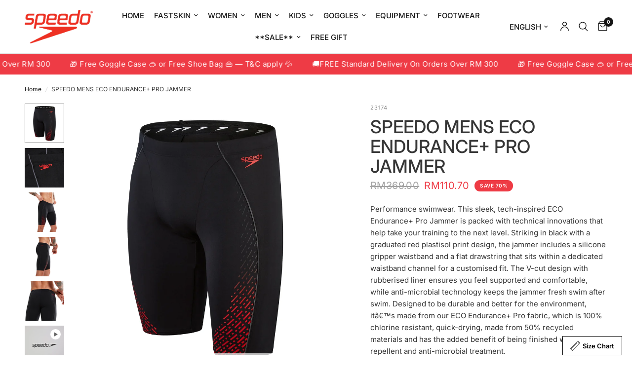

--- FILE ---
content_type: text/html; charset=utf-8
request_url: https://speedomalaysia.com/products/copy-of-speedo-hyper-boom-v-cut-jammer
body_size: 49685
content:
<!doctype html><html class="no-js" lang="en" dir="ltr">
<head>
 
<meta charset="utf-8">
	<meta http-equiv="X-UA-Compatible" content="IE=edge,chrome=1">
	<meta name="viewport" content="width=device-width, initial-scale=1, maximum-scale=5, viewport-fit=cover">
	<meta name="theme-color" content="#ffffff">
	<link rel="canonical" href="https://speedomalaysia.com/products/copy-of-speedo-hyper-boom-v-cut-jammer">
	<link rel="preconnect" href="https://cdn.shopify.com" crossorigin>
	<link rel="preload" as="style" href="//speedomalaysia.com/cdn/shop/t/18/assets/app.css?v=74817624028541950321738598409">
<link rel="preload" as="style" href="//speedomalaysia.com/cdn/shop/t/18/assets/product.css?v=19960244147823135091738598410">
<link rel="preload" as="image" href="//speedomalaysia.com/cdn/shop/products/8-00300914830-Y1.jpg?v=1754039453&width=375" imagesrcset="//speedomalaysia.com/cdn/shop/products/8-00300914830-Y1.jpg?v=1754039453&width=375 375w,//speedomalaysia.com/cdn/shop/products/8-00300914830-Y1.jpg?v=1754039453&width=640 640w,//speedomalaysia.com/cdn/shop/products/8-00300914830-Y1.jpg?v=1754039453&width=960 960w" imagesizes="auto">




<link href="//speedomalaysia.com/cdn/shop/t/18/assets/animations.min.js?v=125778792411641688251738598409" as="script" rel="preload">

<link href="//speedomalaysia.com/cdn/shop/t/18/assets/header.js?v=53973329853117484881738598410" as="script" rel="preload">
<link href="//speedomalaysia.com/cdn/shop/t/18/assets/vendor.min.js?v=57769212839167613861738598411" as="script" rel="preload">
<link href="//speedomalaysia.com/cdn/shop/t/18/assets/app.js?v=7593071547056632411738598409" as="script" rel="preload">
<link href="//speedomalaysia.com/cdn/shop/t/18/assets/slideshow.js?v=77914080626843417591738598411" as="script" rel="preload">

<script>
window.lazySizesConfig = window.lazySizesConfig || {};
window.lazySizesConfig.expand = 250;
window.lazySizesConfig.loadMode = 1;
window.lazySizesConfig.loadHidden = false;
</script>


	<link rel="icon" type="image/png" href="//speedomalaysia.com/cdn/shop/files/SpeedoBoom_CMYK_Red.png?crop=center&height=32&v=1739171358&width=32">

	<title>
	SPEEDO MENS ECO ENDURANCE+ PRO JAMMER &ndash; Speedo Malaysia Online
	</title>

	
	<meta name="description" content="Performance swimwear. This sleek, tech-inspired ECO Endurance+ Pro Jammer is packed with technical innovations that help take your training to the next level. Striking in black with a graduated red plastisol print design, the jammer includes a silicone gripper waistband and a flat drawstring that sits within a dedicate">
	
<link rel="preconnect" href="https://fonts.shopifycdn.com" crossorigin>

<meta property="og:site_name" content="Speedo Malaysia Online">
<meta property="og:url" content="https://speedomalaysia.com/products/copy-of-speedo-hyper-boom-v-cut-jammer">
<meta property="og:title" content="SPEEDO MENS ECO ENDURANCE+ PRO JAMMER">
<meta property="og:type" content="product">
<meta property="og:description" content="Performance swimwear. This sleek, tech-inspired ECO Endurance+ Pro Jammer is packed with technical innovations that help take your training to the next level. Striking in black with a graduated red plastisol print design, the jammer includes a silicone gripper waistband and a flat drawstring that sits within a dedicate"><meta property="og:image" content="http://speedomalaysia.com/cdn/shop/products/8-00300914830-Y1.jpg?v=1754039453">
  <meta property="og:image:secure_url" content="https://speedomalaysia.com/cdn/shop/products/8-00300914830-Y1.jpg?v=1754039453">
  <meta property="og:image:width" content="1000">
  <meta property="og:image:height" content="1000"><meta property="og:price:amount" content="110.70">
  <meta property="og:price:currency" content="MYR"><meta name="twitter:card" content="summary_large_image">
<meta name="twitter:title" content="SPEEDO MENS ECO ENDURANCE+ PRO JAMMER">
<meta name="twitter:description" content="Performance swimwear. This sleek, tech-inspired ECO Endurance+ Pro Jammer is packed with technical innovations that help take your training to the next level. Striking in black with a graduated red plastisol print design, the jammer includes a silicone gripper waistband and a flat drawstring that sits within a dedicate">


	<link href="//speedomalaysia.com/cdn/shop/t/18/assets/app.css?v=74817624028541950321738598409" rel="stylesheet" type="text/css" media="all" />

	<style data-shopify>
	@font-face {
  font-family: Inter;
  font-weight: 400;
  font-style: normal;
  font-display: swap;
  src: url("//speedomalaysia.com/cdn/fonts/inter/inter_n4.b2a3f24c19b4de56e8871f609e73ca7f6d2e2bb9.woff2") format("woff2"),
       url("//speedomalaysia.com/cdn/fonts/inter/inter_n4.af8052d517e0c9ffac7b814872cecc27ae1fa132.woff") format("woff");
}

@font-face {
  font-family: Inter;
  font-weight: 500;
  font-style: normal;
  font-display: swap;
  src: url("//speedomalaysia.com/cdn/fonts/inter/inter_n5.d7101d5e168594dd06f56f290dd759fba5431d97.woff2") format("woff2"),
       url("//speedomalaysia.com/cdn/fonts/inter/inter_n5.5332a76bbd27da00474c136abb1ca3cbbf259068.woff") format("woff");
}

@font-face {
  font-family: Inter;
  font-weight: 600;
  font-style: normal;
  font-display: swap;
  src: url("//speedomalaysia.com/cdn/fonts/inter/inter_n6.771af0474a71b3797eb38f3487d6fb79d43b6877.woff2") format("woff2"),
       url("//speedomalaysia.com/cdn/fonts/inter/inter_n6.88c903d8f9e157d48b73b7777d0642925bcecde7.woff") format("woff");
}

@font-face {
  font-family: Inter;
  font-weight: 400;
  font-style: italic;
  font-display: swap;
  src: url("//speedomalaysia.com/cdn/fonts/inter/inter_i4.feae1981dda792ab80d117249d9c7e0f1017e5b3.woff2") format("woff2"),
       url("//speedomalaysia.com/cdn/fonts/inter/inter_i4.62773b7113d5e5f02c71486623cf828884c85c6e.woff") format("woff");
}

@font-face {
  font-family: Inter;
  font-weight: 600;
  font-style: italic;
  font-display: swap;
  src: url("//speedomalaysia.com/cdn/fonts/inter/inter_i6.3bbe0fe1c7ee4f282f9c2e296f3e4401a48cbe19.woff2") format("woff2"),
       url("//speedomalaysia.com/cdn/fonts/inter/inter_i6.8bea21f57a10d5416ddf685e2c91682ec237876d.woff") format("woff");
}


		

h1,h2,h3,h4,h5,h6,
	.h1,.h2,.h3,.h4,.h5,.h6,
	.logolink.text-logo,
	.heading-font,
	.h1-xlarge,
	.h1-large,
	.customer-addresses .my-address .address-index {
		font-style: normal;
		font-weight: 400;
		font-family: Helvetica, Arial, sans-serif;
	}
	body,
	.body-font,
	.thb-product-detail .product-title {
		font-style: normal;
		font-weight: 400;
		font-family: Inter, sans-serif;
	}
	:root {
		--mobile-swipe-width: calc(90vw - 30px);
		--font-body-scale: 1.0;
		--font-body-line-height-scale: 1.0;
		--font-body-letter-spacing: 0.0em;
		--font-body-medium-weight: 500;
    --font-body-bold-weight: 600;
		--font-announcement-scale: 1.15;
		--font-heading-scale: 1.3;
		--font-heading-line-height-scale: 1.2;
		--font-heading-letter-spacing: 0.0em;
		--font-navigation-scale: 1.0;
		--navigation-item-spacing: 10px;
		--font-product-title-scale: 1.0;
		--font-product-title-line-height-scale: 0.9;
		--button-letter-spacing: -0.05em;

		--bg-body: #ffffff;
		--bg-body-rgb: 255,255,255;
		--bg-body-darken: #f7f7f7;
		--payment-terms-background-color: #ffffff;
		--color-body: #363636;
		--color-body-rgb: 54,54,54;
		--color-accent: #151515;
		--color-accent-rgb: 21,21,21;
		--color-border: #E2E2E2;
		--color-form-border: #dedede;
		--color-overlay-rgb: 0,0,0;

		--shopify-accelerated-checkout-button-block-size: 48px;
		--shopify-accelerated-checkout-inline-alignment: center;
		--shopify-accelerated-checkout-skeleton-animation-duration: 0.25s;

		--color-announcement-bar-text: #ffffff;
		--color-announcement-bar-bg: #ee3b45;

		--color-header-bg: #ffffff;
		--color-header-bg-rgb: 255,255,255;
		--color-header-text: #151515;
		--color-header-text-rgb: 21,21,21;
		--color-header-links: #151515;
		--color-header-links-rgb: 21,21,21;
		--color-header-links-hover: #151515;
		--color-header-icons: #151515;
		--color-header-border: #E2E2E2;

		--solid-button-background: #ee3b45;
		--solid-button-label: #ffffff;
		--outline-button-label: #151515;
		--button-border-radius: 15px;
		--shopify-accelerated-checkout-button-border-radius: 15px;

		--color-price: #151515;
		--color-price-discounted: #ee3b45;
		--color-star: #FD9A52;
		--color-dots: #151515;

		--color-inventory-instock: #279A4B;
		--color-inventory-lowstock: #ee3b45;

		--section-spacing-mobile: 0px;
		--section-spacing-desktop: 45px;

		--color-badge-text: #ffffff;
		--color-badge-sold-out: #939393;
		--color-badge-sale: #ee3b45;
		
		--color-badge-preorder: #0f3dba;
		--badge-corner-radius: 13px;

		--color-footer-text: #151515;
		--color-footer-text-rgb: 21,21,21;
		--color-footer-link: #363636;
		--color-footer-link-hover: #d9d9d9;
		--color-footer-border: #151515;
		--color-footer-border-rgb: 21,21,21;
		--color-footer-bg: #ffffff;
	}.badge[data-badge="new"]{
				background: #f5934c;
			}
		
.badge[data-badge="best-seller"]{
				background: #15d04f;
			}
		


</style>


	<script>
		window.theme = window.theme || {};
		theme = {
			settings: {
				money_with_currency_format:"RM{{amount}}",
				cart_drawer:true,
				product_id: 7984487530753,
			},
			routes: {
				root_url: '/',
				cart_url: '/cart',
				cart_add_url: '/cart/add',
				search_url: '/search',
				cart_change_url: '/cart/change',
				cart_update_url: '/cart/update',
				cart_clear_url: '/cart/clear',
				predictive_search_url: '/search/suggest',
			},
			variantStrings: {
        addToCart: `Add to cart`,
        soldOut: `Sold out`,
        unavailable: `Unavailable`,
        preOrder: `Pre-order`,
      },
			strings: {
				requiresTerms: `You must agree with the terms and conditions of sales to check out`,
				shippingEstimatorNoResults: `Sorry, we do not ship to your address.`,
				shippingEstimatorOneResult: `There is one shipping rate for your address:`,
				shippingEstimatorMultipleResults: `There are several shipping rates for your address:`,
				shippingEstimatorError: `One or more error occurred while retrieving shipping rates:`
			}
		};
	</script>
	<script>window.performance && window.performance.mark && window.performance.mark('shopify.content_for_header.start');</script><meta name="google-site-verification" content="EwYTbZVbS45Yj8jVPhG3_nsCPYjhbLwqNqe7R10o0SY">
<meta name="facebook-domain-verification" content="tyozmcdhtljiui030y0o9nupdbgh1y">
<meta name="facebook-domain-verification" content="tyozmcdhtljiui030y0o9nupdbgh1y">
<meta id="shopify-digital-wallet" name="shopify-digital-wallet" content="/41057026211/digital_wallets/dialog">
<meta name="shopify-checkout-api-token" content="5320e9f61ea6b665ea75be9a874f1510">
<meta id="in-context-paypal-metadata" data-shop-id="41057026211" data-venmo-supported="false" data-environment="production" data-locale="en_US" data-paypal-v4="true" data-currency="MYR">
<link rel="alternate" type="application/json+oembed" href="https://speedomalaysia.com/products/copy-of-speedo-hyper-boom-v-cut-jammer.oembed">
<script async="async" src="/checkouts/internal/preloads.js?locale=en-MY"></script>
<script id="shopify-features" type="application/json">{"accessToken":"5320e9f61ea6b665ea75be9a874f1510","betas":["rich-media-storefront-analytics"],"domain":"speedomalaysia.com","predictiveSearch":true,"shopId":41057026211,"locale":"en"}</script>
<script>var Shopify = Shopify || {};
Shopify.shop = "speedomalaysia.myshopify.com";
Shopify.locale = "en";
Shopify.currency = {"active":"MYR","rate":"1.0"};
Shopify.country = "MY";
Shopify.theme = {"name":"Updated Reformation by Daphne","id":148217954561,"schema_name":"Reformation","schema_version":"8.1.0","theme_store_id":1762,"role":"main"};
Shopify.theme.handle = "null";
Shopify.theme.style = {"id":null,"handle":null};
Shopify.cdnHost = "speedomalaysia.com/cdn";
Shopify.routes = Shopify.routes || {};
Shopify.routes.root = "/";</script>
<script type="module">!function(o){(o.Shopify=o.Shopify||{}).modules=!0}(window);</script>
<script>!function(o){function n(){var o=[];function n(){o.push(Array.prototype.slice.apply(arguments))}return n.q=o,n}var t=o.Shopify=o.Shopify||{};t.loadFeatures=n(),t.autoloadFeatures=n()}(window);</script>
<script id="shop-js-analytics" type="application/json">{"pageType":"product"}</script>
<script defer="defer" async type="module" src="//speedomalaysia.com/cdn/shopifycloud/shop-js/modules/v2/client.init-shop-cart-sync_DtuiiIyl.en.esm.js"></script>
<script defer="defer" async type="module" src="//speedomalaysia.com/cdn/shopifycloud/shop-js/modules/v2/chunk.common_CUHEfi5Q.esm.js"></script>
<script type="module">
  await import("//speedomalaysia.com/cdn/shopifycloud/shop-js/modules/v2/client.init-shop-cart-sync_DtuiiIyl.en.esm.js");
await import("//speedomalaysia.com/cdn/shopifycloud/shop-js/modules/v2/chunk.common_CUHEfi5Q.esm.js");

  window.Shopify.SignInWithShop?.initShopCartSync?.({"fedCMEnabled":true,"windoidEnabled":true});

</script>
<script>(function() {
  var isLoaded = false;
  function asyncLoad() {
    if (isLoaded) return;
    isLoaded = true;
    var urls = ["https:\/\/app.kiwisizing.com\/web\/js\/dist\/kiwiSizing\/plugin\/SizingPlugin.prod.js?v=330\u0026shop=speedomalaysia.myshopify.com","\/\/www.powr.io\/powr.js?powr-token=speedomalaysia.myshopify.com\u0026external-type=shopify\u0026shop=speedomalaysia.myshopify.com","https:\/\/lofreestuff.com\/api\/script?shop=speedomalaysia.myshopify.com","https:\/\/lofreestuff.com\/api\/script?shop=speedomalaysia.myshopify.com","https:\/\/d2oc6krkhhy4rs.cloudfront.net\/scripts\/script-speedomalaysia-1766122029.js?shop=speedomalaysia.myshopify.com"];
    for (var i = 0; i < urls.length; i++) {
      var s = document.createElement('script');
      s.type = 'text/javascript';
      s.async = true;
      s.src = urls[i];
      var x = document.getElementsByTagName('script')[0];
      x.parentNode.insertBefore(s, x);
    }
  };
  if(window.attachEvent) {
    window.attachEvent('onload', asyncLoad);
  } else {
    window.addEventListener('load', asyncLoad, false);
  }
})();</script>
<script id="__st">var __st={"a":41057026211,"offset":28800,"reqid":"256c08e9-2a00-451c-9b17-d244afb130b8-1766551684","pageurl":"speedomalaysia.com\/products\/copy-of-speedo-hyper-boom-v-cut-jammer","u":"d996ca1532fe","p":"product","rtyp":"product","rid":7984487530753};</script>
<script>window.ShopifyPaypalV4VisibilityTracking = true;</script>
<script id="captcha-bootstrap">!function(){'use strict';const t='contact',e='account',n='new_comment',o=[[t,t],['blogs',n],['comments',n],[t,'customer']],c=[[e,'customer_login'],[e,'guest_login'],[e,'recover_customer_password'],[e,'create_customer']],r=t=>t.map((([t,e])=>`form[action*='/${t}']:not([data-nocaptcha='true']) input[name='form_type'][value='${e}']`)).join(','),a=t=>()=>t?[...document.querySelectorAll(t)].map((t=>t.form)):[];function s(){const t=[...o],e=r(t);return a(e)}const i='password',u='form_key',d=['recaptcha-v3-token','g-recaptcha-response','h-captcha-response',i],f=()=>{try{return window.sessionStorage}catch{return}},m='__shopify_v',_=t=>t.elements[u];function p(t,e,n=!1){try{const o=window.sessionStorage,c=JSON.parse(o.getItem(e)),{data:r}=function(t){const{data:e,action:n}=t;return t[m]||n?{data:e,action:n}:{data:t,action:n}}(c);for(const[e,n]of Object.entries(r))t.elements[e]&&(t.elements[e].value=n);n&&o.removeItem(e)}catch(o){console.error('form repopulation failed',{error:o})}}const l='form_type',E='cptcha';function T(t){t.dataset[E]=!0}const w=window,h=w.document,L='Shopify',v='ce_forms',y='captcha';let A=!1;((t,e)=>{const n=(g='f06e6c50-85a8-45c8-87d0-21a2b65856fe',I='https://cdn.shopify.com/shopifycloud/storefront-forms-hcaptcha/ce_storefront_forms_captcha_hcaptcha.v1.5.2.iife.js',D={infoText:'Protected by hCaptcha',privacyText:'Privacy',termsText:'Terms'},(t,e,n)=>{const o=w[L][v],c=o.bindForm;if(c)return c(t,g,e,D).then(n);var r;o.q.push([[t,g,e,D],n]),r=I,A||(h.body.append(Object.assign(h.createElement('script'),{id:'captcha-provider',async:!0,src:r})),A=!0)});var g,I,D;w[L]=w[L]||{},w[L][v]=w[L][v]||{},w[L][v].q=[],w[L][y]=w[L][y]||{},w[L][y].protect=function(t,e){n(t,void 0,e),T(t)},Object.freeze(w[L][y]),function(t,e,n,w,h,L){const[v,y,A,g]=function(t,e,n){const i=e?o:[],u=t?c:[],d=[...i,...u],f=r(d),m=r(i),_=r(d.filter((([t,e])=>n.includes(e))));return[a(f),a(m),a(_),s()]}(w,h,L),I=t=>{const e=t.target;return e instanceof HTMLFormElement?e:e&&e.form},D=t=>v().includes(t);t.addEventListener('submit',(t=>{const e=I(t);if(!e)return;const n=D(e)&&!e.dataset.hcaptchaBound&&!e.dataset.recaptchaBound,o=_(e),c=g().includes(e)&&(!o||!o.value);(n||c)&&t.preventDefault(),c&&!n&&(function(t){try{if(!f())return;!function(t){const e=f();if(!e)return;const n=_(t);if(!n)return;const o=n.value;o&&e.removeItem(o)}(t);const e=Array.from(Array(32),(()=>Math.random().toString(36)[2])).join('');!function(t,e){_(t)||t.append(Object.assign(document.createElement('input'),{type:'hidden',name:u})),t.elements[u].value=e}(t,e),function(t,e){const n=f();if(!n)return;const o=[...t.querySelectorAll(`input[type='${i}']`)].map((({name:t})=>t)),c=[...d,...o],r={};for(const[a,s]of new FormData(t).entries())c.includes(a)||(r[a]=s);n.setItem(e,JSON.stringify({[m]:1,action:t.action,data:r}))}(t,e)}catch(e){console.error('failed to persist form',e)}}(e),e.submit())}));const S=(t,e)=>{t&&!t.dataset[E]&&(n(t,e.some((e=>e===t))),T(t))};for(const o of['focusin','change'])t.addEventListener(o,(t=>{const e=I(t);D(e)&&S(e,y())}));const B=e.get('form_key'),M=e.get(l),P=B&&M;t.addEventListener('DOMContentLoaded',(()=>{const t=y();if(P)for(const e of t)e.elements[l].value===M&&p(e,B);[...new Set([...A(),...v().filter((t=>'true'===t.dataset.shopifyCaptcha))])].forEach((e=>S(e,t)))}))}(h,new URLSearchParams(w.location.search),n,t,e,['guest_login'])})(!0,!0)}();</script>
<script integrity="sha256-4kQ18oKyAcykRKYeNunJcIwy7WH5gtpwJnB7kiuLZ1E=" data-source-attribution="shopify.loadfeatures" defer="defer" src="//speedomalaysia.com/cdn/shopifycloud/storefront/assets/storefront/load_feature-a0a9edcb.js" crossorigin="anonymous"></script>
<script data-source-attribution="shopify.dynamic_checkout.dynamic.init">var Shopify=Shopify||{};Shopify.PaymentButton=Shopify.PaymentButton||{isStorefrontPortableWallets:!0,init:function(){window.Shopify.PaymentButton.init=function(){};var t=document.createElement("script");t.src="https://speedomalaysia.com/cdn/shopifycloud/portable-wallets/latest/portable-wallets.en.js",t.type="module",document.head.appendChild(t)}};
</script>
<script data-source-attribution="shopify.dynamic_checkout.buyer_consent">
  function portableWalletsHideBuyerConsent(e){var t=document.getElementById("shopify-buyer-consent"),n=document.getElementById("shopify-subscription-policy-button");t&&n&&(t.classList.add("hidden"),t.setAttribute("aria-hidden","true"),n.removeEventListener("click",e))}function portableWalletsShowBuyerConsent(e){var t=document.getElementById("shopify-buyer-consent"),n=document.getElementById("shopify-subscription-policy-button");t&&n&&(t.classList.remove("hidden"),t.removeAttribute("aria-hidden"),n.addEventListener("click",e))}window.Shopify?.PaymentButton&&(window.Shopify.PaymentButton.hideBuyerConsent=portableWalletsHideBuyerConsent,window.Shopify.PaymentButton.showBuyerConsent=portableWalletsShowBuyerConsent);
</script>
<script>
  function portableWalletsCleanup(e){e&&e.src&&console.error("Failed to load portable wallets script "+e.src);var t=document.querySelectorAll("shopify-accelerated-checkout .shopify-payment-button__skeleton, shopify-accelerated-checkout-cart .wallet-cart-button__skeleton"),e=document.getElementById("shopify-buyer-consent");for(let e=0;e<t.length;e++)t[e].remove();e&&e.remove()}function portableWalletsNotLoadedAsModule(e){e instanceof ErrorEvent&&"string"==typeof e.message&&e.message.includes("import.meta")&&"string"==typeof e.filename&&e.filename.includes("portable-wallets")&&(window.removeEventListener("error",portableWalletsNotLoadedAsModule),window.Shopify.PaymentButton.failedToLoad=e,"loading"===document.readyState?document.addEventListener("DOMContentLoaded",window.Shopify.PaymentButton.init):window.Shopify.PaymentButton.init())}window.addEventListener("error",portableWalletsNotLoadedAsModule);
</script>

<script type="module" src="https://speedomalaysia.com/cdn/shopifycloud/portable-wallets/latest/portable-wallets.en.js" onError="portableWalletsCleanup(this)" crossorigin="anonymous"></script>
<script nomodule>
  document.addEventListener("DOMContentLoaded", portableWalletsCleanup);
</script>

<link id="shopify-accelerated-checkout-styles" rel="stylesheet" media="screen" href="https://speedomalaysia.com/cdn/shopifycloud/portable-wallets/latest/accelerated-checkout-backwards-compat.css" crossorigin="anonymous">
<style id="shopify-accelerated-checkout-cart">
        #shopify-buyer-consent {
  margin-top: 1em;
  display: inline-block;
  width: 100%;
}

#shopify-buyer-consent.hidden {
  display: none;
}

#shopify-subscription-policy-button {
  background: none;
  border: none;
  padding: 0;
  text-decoration: underline;
  font-size: inherit;
  cursor: pointer;
}

#shopify-subscription-policy-button::before {
  box-shadow: none;
}

      </style>

<script>window.performance && window.performance.mark && window.performance.mark('shopify.content_for_header.end');</script> <!-- Header hook for plugins -->

	<script>document.documentElement.className = document.documentElement.className.replace('no-js', 'js');</script>
	
   <script>
window.KiwiSizing = window.KiwiSizing === undefined ? {} : window.KiwiSizing;
KiwiSizing.shop = "speedomalaysia.myshopify.com";


KiwiSizing.data = {
  collections: "452874469633,212503822499,220748841123,398961934593,220747530403,220757360803,399559950593,224288473251,404584235265",
  tags: "70%off,Adult Sale,Competitive,Eco Fabric,Endurance+,Fitness,jammer,jammers,Male,sale,Swimwear,Training,V-Cut Front Panel",
  product: "7984487530753",
  vendor: "Speedo Malaysia",
  type: "Swimwear",
  title: "SPEEDO MENS ECO ENDURANCE+ PRO JAMMER",
  images: ["\/\/speedomalaysia.com\/cdn\/shop\/products\/8-00300914830-Y1.jpg?v=1754039453","\/\/speedomalaysia.com\/cdn\/shop\/products\/8-00300914830-Z1.jpg?v=1754039453","\/\/speedomalaysia.com\/cdn\/shop\/products\/8-00300914830-W1.jpg?v=1754039453","\/\/speedomalaysia.com\/cdn\/shop\/products\/8-00300914830-W2.jpg?v=1754039454","\/\/speedomalaysia.com\/cdn\/shop\/products\/8-00300914830-W3.jpg?v=1754039454"],
  options: [{"name":"Size","position":1,"values":["28"]},{"name":"Color","position":2,"values":["BLACK\/ FED RED"]},{"name":"Material Code","position":3,"values":["8-00300914830"]}],
  variants: [{"id":43802464026881,"title":"28 \/ BLACK\/ FED RED \/ 8-00300914830","option1":"28","option2":"BLACK\/ FED RED","option3":"8-00300914830","sku":"23174","requires_shipping":true,"taxable":false,"featured_image":{"id":40106027483393,"product_id":7984487530753,"position":1,"created_at":"2023-03-13T11:23:31+08:00","updated_at":"2025-08-01T17:10:53+08:00","alt":"SPEEDO MENS ECO ENDURANCE+ PRO JAMMER","width":1000,"height":1000,"src":"\/\/speedomalaysia.com\/cdn\/shop\/products\/8-00300914830-Y1.jpg?v=1754039453","variant_ids":[43802464026881]},"available":true,"name":"SPEEDO MENS ECO ENDURANCE+ PRO JAMMER - 28 \/ BLACK\/ FED RED \/ 8-00300914830","public_title":"28 \/ BLACK\/ FED RED \/ 8-00300914830","options":["28","BLACK\/ FED RED","8-00300914830"],"price":11070,"weight":130,"compare_at_price":36900,"inventory_management":"shopify","barcode":null,"featured_media":{"alt":"SPEEDO MENS ECO ENDURANCE+ PRO JAMMER","id":32698595180801,"position":1,"preview_image":{"aspect_ratio":1.0,"height":1000,"width":1000,"src":"\/\/speedomalaysia.com\/cdn\/shop\/products\/8-00300914830-Y1.jpg?v=1754039453"}},"requires_selling_plan":false,"selling_plan_allocations":[]}],
};

</script>

<!-- BEGIN app block: shopify://apps/ecomposer-builder/blocks/app-embed/a0fc26e1-7741-4773-8b27-39389b4fb4a0 --><!-- DNS Prefetch & Preconnect -->
<link rel="preconnect" href="https://cdn.ecomposer.app" crossorigin>
<link rel="dns-prefetch" href="https://cdn.ecomposer.app">

<link rel="prefetch" href="https://cdn.ecomposer.app/vendors/css/ecom-swiper@11.css" as="style">
<link rel="prefetch" href="https://cdn.ecomposer.app/vendors/js/ecom-swiper@11.0.5.js" as="script">
<link rel="prefetch" href="https://cdn.ecomposer.app/vendors/js/ecom_modal.js" as="script">

<!-- Global CSS --><!-- Custom CSS & JS --><!-- Open Graph Meta Tags for Pages --><!-- Critical Inline Styles -->
<style class="ecom-theme-helper">.ecom-animation{opacity:0}.ecom-animation.animate,.ecom-animation.ecom-animated{opacity:1}.ecom-cart-popup{display:grid;position:fixed;inset:0;z-index:9999999;align-content:center;padding:5px;justify-content:center;align-items:center;justify-items:center}.ecom-cart-popup::before{content:' ';position:absolute;background:#e5e5e5b3;inset:0}.ecom-ajax-loading{cursor:not-allowed;pointer-events:none;opacity:.6}#ecom-toast{visibility:hidden;max-width:50px;height:60px;margin:auto;background-color:#333;color:#fff;text-align:center;border-radius:2px;position:fixed;z-index:1;left:0;right:0;bottom:30px;font-size:17px;display:grid;grid-template-columns:50px auto;align-items:center;justify-content:start;align-content:center;justify-items:start}#ecom-toast.ecom-toast-show{visibility:visible;animation:ecomFadein .5s,ecomExpand .5s .5s,ecomStay 3s 1s,ecomShrink .5s 4s,ecomFadeout .5s 4.5s}#ecom-toast #ecom-toast-icon{width:50px;height:100%;box-sizing:border-box;background-color:#111;color:#fff;padding:5px}#ecom-toast .ecom-toast-icon-svg{width:100%;height:100%;position:relative;vertical-align:middle;margin:auto;text-align:center}#ecom-toast #ecom-toast-desc{color:#fff;padding:16px;overflow:hidden;white-space:nowrap}@media(max-width:768px){#ecom-toast #ecom-toast-desc{white-space:normal;min-width:250px}#ecom-toast{height:auto;min-height:60px}}.ecom__column-full-height{height:100%}@keyframes ecomFadein{from{bottom:0;opacity:0}to{bottom:30px;opacity:1}}@keyframes ecomExpand{from{min-width:50px}to{min-width:var(--ecom-max-width)}}@keyframes ecomStay{from{min-width:var(--ecom-max-width)}to{min-width:var(--ecom-max-width)}}@keyframes ecomShrink{from{min-width:var(--ecom-max-width)}to{min-width:50px}}@keyframes ecomFadeout{from{bottom:30px;opacity:1}to{bottom:60px;opacity:0}}</style>


<!-- EComposer Config Script -->
<script id="ecom-theme-helpers" async>
window.EComposer=window.EComposer||{};(function(){if(!this.configs)this.configs={};this.configs.ajax_cart={enable:false};this.customer=false;this.proxy_path='/apps/ecomposer-visual-page-builder';
this.popupScriptUrl='https://cdn.shopify.com/extensions/019b200c-ceec-7ac9-af95-28c32fd62de8/ecomposer-94/assets/ecom_popup.js';
this.routes={domain:'https://speedomalaysia.com',root_url:'/',collections_url:'/collections',all_products_collection_url:'/collections/all',cart_url:'/cart',cart_add_url:'/cart/add',cart_change_url:'/cart/change',cart_clear_url:'/cart/clear',cart_update_url:'/cart/update',product_recommendations_url:'/recommendations/products'};
this.queryParams={};
if(window.location.search.length){new URLSearchParams(window.location.search).forEach((value,key)=>{this.queryParams[key]=value})}
this.money_format="RM{{amount}}";
this.money_with_currency_format="RM{{amount}}";
this.currencyCodeEnabled=false;this.abTestingData = [];this.formatMoney=function(t,e){const r=this.currencyCodeEnabled?this.money_with_currency_format:this.money_format;function a(t,e){return void 0===t?e:t}function o(t,e,r,o){if(e=a(e,2),r=a(r,","),o=a(o,"."),isNaN(t)||null==t)return 0;var n=(t=(t/100).toFixed(e)).split(".");return n[0].replace(/(\d)(?=(\d\d\d)+(?!\d))/g,"$1"+r)+(n[1]?o+n[1]:"")}"string"==typeof t&&(t=t.replace(".",""));var n="",i=/\{\{\s*(\w+)\s*\}\}/,s=e||r;switch(s.match(i)[1]){case"amount":n=o(t,2);break;case"amount_no_decimals":n=o(t,0);break;case"amount_with_comma_separator":n=o(t,2,".",",");break;case"amount_with_space_separator":n=o(t,2," ",",");break;case"amount_with_period_and_space_separator":n=o(t,2," ",".");break;case"amount_no_decimals_with_comma_separator":n=o(t,0,".",",");break;case"amount_no_decimals_with_space_separator":n=o(t,0," ");break;case"amount_with_apostrophe_separator":n=o(t,2,"'",".")}return s.replace(i,n)};
this.resizeImage=function(t,e){try{if(!e||"original"==e||"full"==e||"master"==e)return t;if(-1!==t.indexOf("cdn.shopify.com")||-1!==t.indexOf("/cdn/shop/")){var r=t.match(/\.(jpg|jpeg|gif|png|bmp|bitmap|tiff|tif|webp)((\#[0-9a-z\-]+)?(\?v=.*)?)?$/gim);if(null==r)return null;var a=t.split(r[0]),o=r[0];return a[0]+"_"+e+o}}catch(r){return t}return t};
this.getProduct=function(t){if(!t)return!1;let e=("/"===this.routes.root_url?"":this.routes.root_url)+"/products/"+t+".js?shop="+Shopify.shop;return window.ECOM_LIVE&&(e="/shop/builder/ajax/ecom-proxy/products/"+t+"?shop="+Shopify.shop),window.fetch(e,{headers:{"Content-Type":"application/json"}}).then(t=>t.ok?t.json():false)};
const u=new URLSearchParams(window.location.search);if(u.has("ecom-redirect")){const r=u.get("ecom-redirect");if(r){let d;try{d=decodeURIComponent(r)}catch{return}d=d.trim().replace(/[\r\n\t]/g,"");if(d.length>2e3)return;const p=["javascript:","data:","vbscript:","file:","ftp:","mailto:","tel:","sms:","chrome:","chrome-extension:","moz-extension:","ms-browser-extension:"],l=d.toLowerCase();for(const o of p)if(l.includes(o))return;const x=[/<script/i,/<\/script/i,/javascript:/i,/vbscript:/i,/onload=/i,/onerror=/i,/onclick=/i,/onmouseover=/i,/onfocus=/i,/onblur=/i,/onsubmit=/i,/onchange=/i,/alert\s*\(/i,/confirm\s*\(/i,/prompt\s*\(/i,/document\./i,/window\./i,/eval\s*\(/i];for(const t of x)if(t.test(d))return;if(d.startsWith("/")&&!d.startsWith("//")){if(!/^[a-zA-Z0-9\-._~:/?#[\]@!$&'()*+,;=%]+$/.test(d))return;if(d.includes("../")||d.includes("./"))return;window.location.href=d;return}if(!d.includes("://")&&!d.startsWith("//")){if(!/^[a-zA-Z0-9\-._~:/?#[\]@!$&'()*+,;=%]+$/.test(d))return;if(d.includes("../")||d.includes("./"))return;window.location.href="/"+d;return}let n;try{n=new URL(d)}catch{return}if(!["http:","https:"].includes(n.protocol))return;if(n.port&&(parseInt(n.port)<1||parseInt(n.port)>65535))return;const a=[window.location.hostname];if(a.includes(n.hostname)&&(n.href===d||n.toString()===d))window.location.href=d}}
}).bind(window.EComposer)();
if(window.Shopify&&window.Shopify.designMode&&window.top&&window.top.opener){window.addEventListener("load",function(){window.top.opener.postMessage({action:"ecomposer:loaded"},"*")})}
</script>

<!-- Quickview Script -->
<script id="ecom-theme-quickview" async>
window.EComposer=window.EComposer||{};(function(){this.initQuickview=function(){var enable_qv=false;const qv_wrapper_script=document.querySelector('#ecom-quickview-template-html');if(!qv_wrapper_script)return;const ecom_quickview=document.createElement('div');ecom_quickview.classList.add('ecom-quickview');ecom_quickview.innerHTML=qv_wrapper_script.innerHTML;document.body.prepend(ecom_quickview);const qv_wrapper=ecom_quickview.querySelector('.ecom-quickview__wrapper');const ecomQuickview=function(e){let t=qv_wrapper.querySelector(".ecom-quickview__content-data");if(t){let i=document.createRange().createContextualFragment(e);t.innerHTML="",t.append(i),qv_wrapper.classList.add("ecom-open");let c=new CustomEvent("ecom:quickview:init",{detail:{wrapper:qv_wrapper}});document.dispatchEvent(c),setTimeout(function(){qv_wrapper.classList.add("ecom-display")},500),closeQuickview(t)}},closeQuickview=function(e){let t=qv_wrapper.querySelector(".ecom-quickview__close-btn"),i=qv_wrapper.querySelector(".ecom-quickview__content");function c(t){let o=t.target;do{if(o==i||o&&o.classList&&o.classList.contains("ecom-modal"))return;o=o.parentNode}while(o);o!=i&&(qv_wrapper.classList.add("ecom-remove"),qv_wrapper.classList.remove("ecom-open","ecom-display","ecom-remove"),setTimeout(function(){e.innerHTML=""},300),document.removeEventListener("click",c),document.removeEventListener("keydown",n))}function n(t){(t.isComposing||27===t.keyCode)&&(qv_wrapper.classList.add("ecom-remove"),qv_wrapper.classList.remove("ecom-open","ecom-display","ecom-remove"),setTimeout(function(){e.innerHTML=""},300),document.removeEventListener("keydown",n),document.removeEventListener("click",c))}t&&t.addEventListener("click",function(t){t.preventDefault(),document.removeEventListener("click",c),document.removeEventListener("keydown",n),qv_wrapper.classList.add("ecom-remove"),qv_wrapper.classList.remove("ecom-open","ecom-display","ecom-remove"),setTimeout(function(){e.innerHTML=""},300)}),document.addEventListener("click",c),document.addEventListener("keydown",n)};function quickViewHandler(e){e&&e.preventDefault();let t=this;t.classList&&t.classList.add("ecom-loading");let i=t.classList?t.getAttribute("href"):window.location.pathname;if(i){if(window.location.search.includes("ecom_template_id")){let c=new URLSearchParams(location.search);i=window.location.pathname+"?section_id="+c.get("ecom_template_id")}else i+=(i.includes("?")?"&":"?")+"section_id=ecom-default-template-quickview";fetch(i).then(function(e){return 200==e.status?e.text():window.document.querySelector("#admin-bar-iframe")?(404==e.status?alert("Please create Ecomposer quickview template first!"):alert("Have some problem with quickview!"),t.classList&&t.classList.remove("ecom-loading"),!1):void window.open(new URL(i).pathname,"_blank")}).then(function(e){e&&(ecomQuickview(e),setTimeout(function(){t.classList&&t.classList.remove("ecom-loading")},300))}).catch(function(e){})}}
if(window.location.search.includes('ecom_template_id')){setTimeout(quickViewHandler,1000)}
if(enable_qv){const qv_buttons=document.querySelectorAll('.ecom-product-quickview');if(qv_buttons.length>0){qv_buttons.forEach(function(button,index){button.addEventListener('click',quickViewHandler)})}}
}}).bind(window.EComposer)();
</script>

<!-- Quickview Template -->
<script type="text/template" id="ecom-quickview-template-html">
<div class="ecom-quickview__wrapper ecom-dn"><div class="ecom-quickview__container"><div class="ecom-quickview__content"><div class="ecom-quickview__content-inner"><div class="ecom-quickview__content-data"></div></div><span class="ecom-quickview__close-btn"><svg version="1.1" xmlns="http://www.w3.org/2000/svg" width="32" height="32" viewBox="0 0 32 32"><path d="M10.722 9.969l-0.754 0.754 5.278 5.278-5.253 5.253 0.754 0.754 5.253-5.253 5.253 5.253 0.754-0.754-5.253-5.253 5.278-5.278-0.754-0.754-5.278 5.278z" fill="#000000"></path></svg></span></div></div></div>
</script>

<!-- Quickview Styles -->
<style class="ecom-theme-quickview">.ecom-quickview .ecom-animation{opacity:1}.ecom-quickview__wrapper{opacity:0;display:none;pointer-events:none}.ecom-quickview__wrapper.ecom-open{position:fixed;top:0;left:0;right:0;bottom:0;display:block;pointer-events:auto;z-index:100000;outline:0!important;-webkit-backface-visibility:hidden;opacity:1;transition:all .1s}.ecom-quickview__container{text-align:center;position:absolute;width:100%;height:100%;left:0;top:0;padding:0 8px;box-sizing:border-box;opacity:0;background-color:rgba(0,0,0,.8);transition:opacity .1s}.ecom-quickview__container:before{content:"";display:inline-block;height:100%;vertical-align:middle}.ecom-quickview__wrapper.ecom-display .ecom-quickview__content{visibility:visible;opacity:1;transform:none}.ecom-quickview__content{position:relative;display:inline-block;opacity:0;visibility:hidden;transition:transform .1s,opacity .1s;transform:translateX(-100px)}.ecom-quickview__content-inner{position:relative;display:inline-block;vertical-align:middle;margin:0 auto;text-align:left;z-index:999;overflow-y:auto;max-height:80vh}.ecom-quickview__content-data>.shopify-section{margin:0 auto;max-width:980px;overflow:hidden;position:relative;background-color:#fff;opacity:0}.ecom-quickview__wrapper.ecom-display .ecom-quickview__content-data>.shopify-section{opacity:1;transform:none}.ecom-quickview__wrapper.ecom-display .ecom-quickview__container{opacity:1}.ecom-quickview__wrapper.ecom-remove #shopify-section-ecom-default-template-quickview{opacity:0;transform:translateX(100px)}.ecom-quickview__close-btn{position:fixed!important;top:0;right:0;transform:none;background-color:transparent;color:#000;opacity:0;width:40px;height:40px;transition:.25s;z-index:9999;stroke:#fff}.ecom-quickview__wrapper.ecom-display .ecom-quickview__close-btn{opacity:1}.ecom-quickview__close-btn:hover{cursor:pointer}@media screen and (max-width:1024px){.ecom-quickview__content{position:absolute;inset:0;margin:50px 15px;display:flex}.ecom-quickview__close-btn{right:0}}.ecom-toast-icon-info{display:none}.ecom-toast-error .ecom-toast-icon-info{display:inline!important}.ecom-toast-error .ecom-toast-icon-success{display:none!important}.ecom-toast-icon-success{fill:#fff;width:35px}</style>

<!-- Toast Template -->
<script type="text/template" id="ecom-template-html"><!-- BEGIN app snippet: ecom-toast --><div id="ecom-toast"><div id="ecom-toast-icon"><svg xmlns="http://www.w3.org/2000/svg" class="ecom-toast-icon-svg ecom-toast-icon-info" fill="none" viewBox="0 0 24 24" stroke="currentColor"><path stroke-linecap="round" stroke-linejoin="round" stroke-width="2" d="M13 16h-1v-4h-1m1-4h.01M21 12a9 9 0 11-18 0 9 9 0 0118 0z"/></svg>
<svg class="ecom-toast-icon-svg ecom-toast-icon-success" xmlns="http://www.w3.org/2000/svg" viewBox="0 0 512 512"><path d="M256 8C119 8 8 119 8 256s111 248 248 248 248-111 248-248S393 8 256 8zm0 48c110.5 0 200 89.5 200 200 0 110.5-89.5 200-200 200-110.5 0-200-89.5-200-200 0-110.5 89.5-200 200-200m140.2 130.3l-22.5-22.7c-4.7-4.7-12.3-4.7-17-.1L215.3 303.7l-59.8-60.3c-4.7-4.7-12.3-4.7-17-.1l-22.7 22.5c-4.7 4.7-4.7 12.3-.1 17l90.8 91.5c4.7 4.7 12.3 4.7 17 .1l172.6-171.2c4.7-4.7 4.7-12.3 .1-17z"/></svg>
</div><div id="ecom-toast-desc"></div></div><!-- END app snippet --></script><!-- END app block --><!-- BEGIN app block: shopify://apps/searchanise-search-filter/blocks/app-embed/d8f24ada-02b1-458a-bbeb-5bf16d5c921e -->
<!-- END app block --><script src="https://cdn.shopify.com/extensions/019b200c-ceec-7ac9-af95-28c32fd62de8/ecomposer-94/assets/ecom.js" type="text/javascript" defer="defer"></script>
<script src="https://cdn.shopify.com/extensions/019ade25-628d-72a3-afdc-4bdfaf6cce07/searchanise-shopify-cli-14/assets/disable-app.js" type="text/javascript" defer="defer"></script>
<link href="https://monorail-edge.shopifysvc.com" rel="dns-prefetch">
<script>(function(){if ("sendBeacon" in navigator && "performance" in window) {try {var session_token_from_headers = performance.getEntriesByType('navigation')[0].serverTiming.find(x => x.name == '_s').description;} catch {var session_token_from_headers = undefined;}var session_cookie_matches = document.cookie.match(/_shopify_s=([^;]*)/);var session_token_from_cookie = session_cookie_matches && session_cookie_matches.length === 2 ? session_cookie_matches[1] : "";var session_token = session_token_from_headers || session_token_from_cookie || "";function handle_abandonment_event(e) {var entries = performance.getEntries().filter(function(entry) {return /monorail-edge.shopifysvc.com/.test(entry.name);});if (!window.abandonment_tracked && entries.length === 0) {window.abandonment_tracked = true;var currentMs = Date.now();var navigation_start = performance.timing.navigationStart;var payload = {shop_id: 41057026211,url: window.location.href,navigation_start,duration: currentMs - navigation_start,session_token,page_type: "product"};window.navigator.sendBeacon("https://monorail-edge.shopifysvc.com/v1/produce", JSON.stringify({schema_id: "online_store_buyer_site_abandonment/1.1",payload: payload,metadata: {event_created_at_ms: currentMs,event_sent_at_ms: currentMs}}));}}window.addEventListener('pagehide', handle_abandonment_event);}}());</script>
<script id="web-pixels-manager-setup">(function e(e,d,r,n,o){if(void 0===o&&(o={}),!Boolean(null===(a=null===(i=window.Shopify)||void 0===i?void 0:i.analytics)||void 0===a?void 0:a.replayQueue)){var i,a;window.Shopify=window.Shopify||{};var t=window.Shopify;t.analytics=t.analytics||{};var s=t.analytics;s.replayQueue=[],s.publish=function(e,d,r){return s.replayQueue.push([e,d,r]),!0};try{self.performance.mark("wpm:start")}catch(e){}var l=function(){var e={modern:/Edge?\/(1{2}[4-9]|1[2-9]\d|[2-9]\d{2}|\d{4,})\.\d+(\.\d+|)|Firefox\/(1{2}[4-9]|1[2-9]\d|[2-9]\d{2}|\d{4,})\.\d+(\.\d+|)|Chrom(ium|e)\/(9{2}|\d{3,})\.\d+(\.\d+|)|(Maci|X1{2}).+ Version\/(15\.\d+|(1[6-9]|[2-9]\d|\d{3,})\.\d+)([,.]\d+|)( \(\w+\)|)( Mobile\/\w+|) Safari\/|Chrome.+OPR\/(9{2}|\d{3,})\.\d+\.\d+|(CPU[ +]OS|iPhone[ +]OS|CPU[ +]iPhone|CPU IPhone OS|CPU iPad OS)[ +]+(15[._]\d+|(1[6-9]|[2-9]\d|\d{3,})[._]\d+)([._]\d+|)|Android:?[ /-](13[3-9]|1[4-9]\d|[2-9]\d{2}|\d{4,})(\.\d+|)(\.\d+|)|Android.+Firefox\/(13[5-9]|1[4-9]\d|[2-9]\d{2}|\d{4,})\.\d+(\.\d+|)|Android.+Chrom(ium|e)\/(13[3-9]|1[4-9]\d|[2-9]\d{2}|\d{4,})\.\d+(\.\d+|)|SamsungBrowser\/([2-9]\d|\d{3,})\.\d+/,legacy:/Edge?\/(1[6-9]|[2-9]\d|\d{3,})\.\d+(\.\d+|)|Firefox\/(5[4-9]|[6-9]\d|\d{3,})\.\d+(\.\d+|)|Chrom(ium|e)\/(5[1-9]|[6-9]\d|\d{3,})\.\d+(\.\d+|)([\d.]+$|.*Safari\/(?![\d.]+ Edge\/[\d.]+$))|(Maci|X1{2}).+ Version\/(10\.\d+|(1[1-9]|[2-9]\d|\d{3,})\.\d+)([,.]\d+|)( \(\w+\)|)( Mobile\/\w+|) Safari\/|Chrome.+OPR\/(3[89]|[4-9]\d|\d{3,})\.\d+\.\d+|(CPU[ +]OS|iPhone[ +]OS|CPU[ +]iPhone|CPU IPhone OS|CPU iPad OS)[ +]+(10[._]\d+|(1[1-9]|[2-9]\d|\d{3,})[._]\d+)([._]\d+|)|Android:?[ /-](13[3-9]|1[4-9]\d|[2-9]\d{2}|\d{4,})(\.\d+|)(\.\d+|)|Mobile Safari.+OPR\/([89]\d|\d{3,})\.\d+\.\d+|Android.+Firefox\/(13[5-9]|1[4-9]\d|[2-9]\d{2}|\d{4,})\.\d+(\.\d+|)|Android.+Chrom(ium|e)\/(13[3-9]|1[4-9]\d|[2-9]\d{2}|\d{4,})\.\d+(\.\d+|)|Android.+(UC? ?Browser|UCWEB|U3)[ /]?(15\.([5-9]|\d{2,})|(1[6-9]|[2-9]\d|\d{3,})\.\d+)\.\d+|SamsungBrowser\/(5\.\d+|([6-9]|\d{2,})\.\d+)|Android.+MQ{2}Browser\/(14(\.(9|\d{2,})|)|(1[5-9]|[2-9]\d|\d{3,})(\.\d+|))(\.\d+|)|K[Aa][Ii]OS\/(3\.\d+|([4-9]|\d{2,})\.\d+)(\.\d+|)/},d=e.modern,r=e.legacy,n=navigator.userAgent;return n.match(d)?"modern":n.match(r)?"legacy":"unknown"}(),u="modern"===l?"modern":"legacy",c=(null!=n?n:{modern:"",legacy:""})[u],f=function(e){return[e.baseUrl,"/wpm","/b",e.hashVersion,"modern"===e.buildTarget?"m":"l",".js"].join("")}({baseUrl:d,hashVersion:r,buildTarget:u}),m=function(e){var d=e.version,r=e.bundleTarget,n=e.surface,o=e.pageUrl,i=e.monorailEndpoint;return{emit:function(e){var a=e.status,t=e.errorMsg,s=(new Date).getTime(),l=JSON.stringify({metadata:{event_sent_at_ms:s},events:[{schema_id:"web_pixels_manager_load/3.1",payload:{version:d,bundle_target:r,page_url:o,status:a,surface:n,error_msg:t},metadata:{event_created_at_ms:s}}]});if(!i)return console&&console.warn&&console.warn("[Web Pixels Manager] No Monorail endpoint provided, skipping logging."),!1;try{return self.navigator.sendBeacon.bind(self.navigator)(i,l)}catch(e){}var u=new XMLHttpRequest;try{return u.open("POST",i,!0),u.setRequestHeader("Content-Type","text/plain"),u.send(l),!0}catch(e){return console&&console.warn&&console.warn("[Web Pixels Manager] Got an unhandled error while logging to Monorail."),!1}}}}({version:r,bundleTarget:l,surface:e.surface,pageUrl:self.location.href,monorailEndpoint:e.monorailEndpoint});try{o.browserTarget=l,function(e){var d=e.src,r=e.async,n=void 0===r||r,o=e.onload,i=e.onerror,a=e.sri,t=e.scriptDataAttributes,s=void 0===t?{}:t,l=document.createElement("script"),u=document.querySelector("head"),c=document.querySelector("body");if(l.async=n,l.src=d,a&&(l.integrity=a,l.crossOrigin="anonymous"),s)for(var f in s)if(Object.prototype.hasOwnProperty.call(s,f))try{l.dataset[f]=s[f]}catch(e){}if(o&&l.addEventListener("load",o),i&&l.addEventListener("error",i),u)u.appendChild(l);else{if(!c)throw new Error("Did not find a head or body element to append the script");c.appendChild(l)}}({src:f,async:!0,onload:function(){if(!function(){var e,d;return Boolean(null===(d=null===(e=window.Shopify)||void 0===e?void 0:e.analytics)||void 0===d?void 0:d.initialized)}()){var d=window.webPixelsManager.init(e)||void 0;if(d){var r=window.Shopify.analytics;r.replayQueue.forEach((function(e){var r=e[0],n=e[1],o=e[2];d.publishCustomEvent(r,n,o)})),r.replayQueue=[],r.publish=d.publishCustomEvent,r.visitor=d.visitor,r.initialized=!0}}},onerror:function(){return m.emit({status:"failed",errorMsg:"".concat(f," has failed to load")})},sri:function(e){var d=/^sha384-[A-Za-z0-9+/=]+$/;return"string"==typeof e&&d.test(e)}(c)?c:"",scriptDataAttributes:o}),m.emit({status:"loading"})}catch(e){m.emit({status:"failed",errorMsg:(null==e?void 0:e.message)||"Unknown error"})}}})({shopId: 41057026211,storefrontBaseUrl: "https://speedomalaysia.com",extensionsBaseUrl: "https://extensions.shopifycdn.com/cdn/shopifycloud/web-pixels-manager",monorailEndpoint: "https://monorail-edge.shopifysvc.com/unstable/produce_batch",surface: "storefront-renderer",enabledBetaFlags: ["2dca8a86","a0d5f9d2"],webPixelsConfigList: [{"id":"500367617","configuration":"{\"config\":\"{\\\"google_tag_ids\\\":[\\\"AW-412408433\\\",\\\"GT-T9B2SMS\\\"],\\\"target_country\\\":\\\"MY\\\",\\\"gtag_events\\\":[{\\\"type\\\":\\\"begin_checkout\\\",\\\"action_label\\\":\\\"AW-412408433\\\/jmBwCKyw2PwBEPG008QB\\\"},{\\\"type\\\":\\\"search\\\",\\\"action_label\\\":\\\"AW-412408433\\\/6LHlCK-w2PwBEPG008QB\\\"},{\\\"type\\\":\\\"view_item\\\",\\\"action_label\\\":[\\\"AW-412408433\\\/sh5OCKaw2PwBEPG008QB\\\",\\\"MC-B3PDFFW33Z\\\"]},{\\\"type\\\":\\\"purchase\\\",\\\"action_label\\\":[\\\"AW-412408433\\\/OewACKOw2PwBEPG008QB\\\",\\\"MC-B3PDFFW33Z\\\"]},{\\\"type\\\":\\\"page_view\\\",\\\"action_label\\\":[\\\"AW-412408433\\\/EIBGCKCw2PwBEPG008QB\\\",\\\"MC-B3PDFFW33Z\\\"]},{\\\"type\\\":\\\"add_payment_info\\\",\\\"action_label\\\":\\\"AW-412408433\\\/86sZCN2x2PwBEPG008QB\\\"},{\\\"type\\\":\\\"add_to_cart\\\",\\\"action_label\\\":\\\"AW-412408433\\\/a-yECKmw2PwBEPG008QB\\\"}],\\\"enable_monitoring_mode\\\":false}\"}","eventPayloadVersion":"v1","runtimeContext":"OPEN","scriptVersion":"b2a88bafab3e21179ed38636efcd8a93","type":"APP","apiClientId":1780363,"privacyPurposes":[],"dataSharingAdjustments":{"protectedCustomerApprovalScopes":["read_customer_address","read_customer_email","read_customer_name","read_customer_personal_data","read_customer_phone"]}},{"id":"145817857","configuration":"{\"pixel_id\":\"1923377777871194\",\"pixel_type\":\"facebook_pixel\",\"metaapp_system_user_token\":\"-\"}","eventPayloadVersion":"v1","runtimeContext":"OPEN","scriptVersion":"ca16bc87fe92b6042fbaa3acc2fbdaa6","type":"APP","apiClientId":2329312,"privacyPurposes":["ANALYTICS","MARKETING","SALE_OF_DATA"],"dataSharingAdjustments":{"protectedCustomerApprovalScopes":["read_customer_address","read_customer_email","read_customer_name","read_customer_personal_data","read_customer_phone"]}},{"id":"64880897","eventPayloadVersion":"v1","runtimeContext":"LAX","scriptVersion":"1","type":"CUSTOM","privacyPurposes":["ANALYTICS"],"name":"Google Analytics tag (migrated)"},{"id":"shopify-app-pixel","configuration":"{}","eventPayloadVersion":"v1","runtimeContext":"STRICT","scriptVersion":"0450","apiClientId":"shopify-pixel","type":"APP","privacyPurposes":["ANALYTICS","MARKETING"]},{"id":"shopify-custom-pixel","eventPayloadVersion":"v1","runtimeContext":"LAX","scriptVersion":"0450","apiClientId":"shopify-pixel","type":"CUSTOM","privacyPurposes":["ANALYTICS","MARKETING"]}],isMerchantRequest: false,initData: {"shop":{"name":"Speedo Malaysia Online","paymentSettings":{"currencyCode":"MYR"},"myshopifyDomain":"speedomalaysia.myshopify.com","countryCode":"MY","storefrontUrl":"https:\/\/speedomalaysia.com"},"customer":null,"cart":null,"checkout":null,"productVariants":[{"price":{"amount":110.7,"currencyCode":"MYR"},"product":{"title":"SPEEDO MENS ECO ENDURANCE+ PRO JAMMER","vendor":"Speedo Malaysia","id":"7984487530753","untranslatedTitle":"SPEEDO MENS ECO ENDURANCE+ PRO JAMMER","url":"\/products\/copy-of-speedo-hyper-boom-v-cut-jammer","type":"Swimwear"},"id":"43802464026881","image":{"src":"\/\/speedomalaysia.com\/cdn\/shop\/products\/8-00300914830-Y1.jpg?v=1754039453"},"sku":"23174","title":"28 \/ BLACK\/ FED RED \/ 8-00300914830","untranslatedTitle":"28 \/ BLACK\/ FED RED \/ 8-00300914830"}],"purchasingCompany":null},},"https://speedomalaysia.com/cdn","da62cc92w68dfea28pcf9825a4m392e00d0",{"modern":"","legacy":""},{"shopId":"41057026211","storefrontBaseUrl":"https:\/\/speedomalaysia.com","extensionBaseUrl":"https:\/\/extensions.shopifycdn.com\/cdn\/shopifycloud\/web-pixels-manager","surface":"storefront-renderer","enabledBetaFlags":"[\"2dca8a86\", \"a0d5f9d2\"]","isMerchantRequest":"false","hashVersion":"da62cc92w68dfea28pcf9825a4m392e00d0","publish":"custom","events":"[[\"page_viewed\",{}],[\"product_viewed\",{\"productVariant\":{\"price\":{\"amount\":110.7,\"currencyCode\":\"MYR\"},\"product\":{\"title\":\"SPEEDO MENS ECO ENDURANCE+ PRO JAMMER\",\"vendor\":\"Speedo Malaysia\",\"id\":\"7984487530753\",\"untranslatedTitle\":\"SPEEDO MENS ECO ENDURANCE+ PRO JAMMER\",\"url\":\"\/products\/copy-of-speedo-hyper-boom-v-cut-jammer\",\"type\":\"Swimwear\"},\"id\":\"43802464026881\",\"image\":{\"src\":\"\/\/speedomalaysia.com\/cdn\/shop\/products\/8-00300914830-Y1.jpg?v=1754039453\"},\"sku\":\"23174\",\"title\":\"28 \/ BLACK\/ FED RED \/ 8-00300914830\",\"untranslatedTitle\":\"28 \/ BLACK\/ FED RED \/ 8-00300914830\"}}]]"});</script><script>
  window.ShopifyAnalytics = window.ShopifyAnalytics || {};
  window.ShopifyAnalytics.meta = window.ShopifyAnalytics.meta || {};
  window.ShopifyAnalytics.meta.currency = 'MYR';
  var meta = {"product":{"id":7984487530753,"gid":"gid:\/\/shopify\/Product\/7984487530753","vendor":"Speedo Malaysia","type":"Swimwear","handle":"copy-of-speedo-hyper-boom-v-cut-jammer","variants":[{"id":43802464026881,"price":11070,"name":"SPEEDO MENS ECO ENDURANCE+ PRO JAMMER - 28 \/ BLACK\/ FED RED \/ 8-00300914830","public_title":"28 \/ BLACK\/ FED RED \/ 8-00300914830","sku":"23174"}],"remote":false},"page":{"pageType":"product","resourceType":"product","resourceId":7984487530753,"requestId":"256c08e9-2a00-451c-9b17-d244afb130b8-1766551684"}};
  for (var attr in meta) {
    window.ShopifyAnalytics.meta[attr] = meta[attr];
  }
</script>
<script class="analytics">
  (function () {
    var customDocumentWrite = function(content) {
      var jquery = null;

      if (window.jQuery) {
        jquery = window.jQuery;
      } else if (window.Checkout && window.Checkout.$) {
        jquery = window.Checkout.$;
      }

      if (jquery) {
        jquery('body').append(content);
      }
    };

    var hasLoggedConversion = function(token) {
      if (token) {
        return document.cookie.indexOf('loggedConversion=' + token) !== -1;
      }
      return false;
    }

    var setCookieIfConversion = function(token) {
      if (token) {
        var twoMonthsFromNow = new Date(Date.now());
        twoMonthsFromNow.setMonth(twoMonthsFromNow.getMonth() + 2);

        document.cookie = 'loggedConversion=' + token + '; expires=' + twoMonthsFromNow;
      }
    }

    var trekkie = window.ShopifyAnalytics.lib = window.trekkie = window.trekkie || [];
    if (trekkie.integrations) {
      return;
    }
    trekkie.methods = [
      'identify',
      'page',
      'ready',
      'track',
      'trackForm',
      'trackLink'
    ];
    trekkie.factory = function(method) {
      return function() {
        var args = Array.prototype.slice.call(arguments);
        args.unshift(method);
        trekkie.push(args);
        return trekkie;
      };
    };
    for (var i = 0; i < trekkie.methods.length; i++) {
      var key = trekkie.methods[i];
      trekkie[key] = trekkie.factory(key);
    }
    trekkie.load = function(config) {
      trekkie.config = config || {};
      trekkie.config.initialDocumentCookie = document.cookie;
      var first = document.getElementsByTagName('script')[0];
      var script = document.createElement('script');
      script.type = 'text/javascript';
      script.onerror = function(e) {
        var scriptFallback = document.createElement('script');
        scriptFallback.type = 'text/javascript';
        scriptFallback.onerror = function(error) {
                var Monorail = {
      produce: function produce(monorailDomain, schemaId, payload) {
        var currentMs = new Date().getTime();
        var event = {
          schema_id: schemaId,
          payload: payload,
          metadata: {
            event_created_at_ms: currentMs,
            event_sent_at_ms: currentMs
          }
        };
        return Monorail.sendRequest("https://" + monorailDomain + "/v1/produce", JSON.stringify(event));
      },
      sendRequest: function sendRequest(endpointUrl, payload) {
        // Try the sendBeacon API
        if (window && window.navigator && typeof window.navigator.sendBeacon === 'function' && typeof window.Blob === 'function' && !Monorail.isIos12()) {
          var blobData = new window.Blob([payload], {
            type: 'text/plain'
          });

          if (window.navigator.sendBeacon(endpointUrl, blobData)) {
            return true;
          } // sendBeacon was not successful

        } // XHR beacon

        var xhr = new XMLHttpRequest();

        try {
          xhr.open('POST', endpointUrl);
          xhr.setRequestHeader('Content-Type', 'text/plain');
          xhr.send(payload);
        } catch (e) {
          console.log(e);
        }

        return false;
      },
      isIos12: function isIos12() {
        return window.navigator.userAgent.lastIndexOf('iPhone; CPU iPhone OS 12_') !== -1 || window.navigator.userAgent.lastIndexOf('iPad; CPU OS 12_') !== -1;
      }
    };
    Monorail.produce('monorail-edge.shopifysvc.com',
      'trekkie_storefront_load_errors/1.1',
      {shop_id: 41057026211,
      theme_id: 148217954561,
      app_name: "storefront",
      context_url: window.location.href,
      source_url: "//speedomalaysia.com/cdn/s/trekkie.storefront.8f32c7f0b513e73f3235c26245676203e1209161.min.js"});

        };
        scriptFallback.async = true;
        scriptFallback.src = '//speedomalaysia.com/cdn/s/trekkie.storefront.8f32c7f0b513e73f3235c26245676203e1209161.min.js';
        first.parentNode.insertBefore(scriptFallback, first);
      };
      script.async = true;
      script.src = '//speedomalaysia.com/cdn/s/trekkie.storefront.8f32c7f0b513e73f3235c26245676203e1209161.min.js';
      first.parentNode.insertBefore(script, first);
    };
    trekkie.load(
      {"Trekkie":{"appName":"storefront","development":false,"defaultAttributes":{"shopId":41057026211,"isMerchantRequest":null,"themeId":148217954561,"themeCityHash":"11792357504099760901","contentLanguage":"en","currency":"MYR","eventMetadataId":"664c6703-0893-4410-928c-9651ab7adefa"},"isServerSideCookieWritingEnabled":true,"monorailRegion":"shop_domain","enabledBetaFlags":["65f19447"]},"Session Attribution":{},"S2S":{"facebookCapiEnabled":true,"source":"trekkie-storefront-renderer","apiClientId":580111}}
    );

    var loaded = false;
    trekkie.ready(function() {
      if (loaded) return;
      loaded = true;

      window.ShopifyAnalytics.lib = window.trekkie;

      var originalDocumentWrite = document.write;
      document.write = customDocumentWrite;
      try { window.ShopifyAnalytics.merchantGoogleAnalytics.call(this); } catch(error) {};
      document.write = originalDocumentWrite;

      window.ShopifyAnalytics.lib.page(null,{"pageType":"product","resourceType":"product","resourceId":7984487530753,"requestId":"256c08e9-2a00-451c-9b17-d244afb130b8-1766551684","shopifyEmitted":true});

      var match = window.location.pathname.match(/checkouts\/(.+)\/(thank_you|post_purchase)/)
      var token = match? match[1]: undefined;
      if (!hasLoggedConversion(token)) {
        setCookieIfConversion(token);
        window.ShopifyAnalytics.lib.track("Viewed Product",{"currency":"MYR","variantId":43802464026881,"productId":7984487530753,"productGid":"gid:\/\/shopify\/Product\/7984487530753","name":"SPEEDO MENS ECO ENDURANCE+ PRO JAMMER - 28 \/ BLACK\/ FED RED \/ 8-00300914830","price":"110.70","sku":"23174","brand":"Speedo Malaysia","variant":"28 \/ BLACK\/ FED RED \/ 8-00300914830","category":"Swimwear","nonInteraction":true,"remote":false},undefined,undefined,{"shopifyEmitted":true});
      window.ShopifyAnalytics.lib.track("monorail:\/\/trekkie_storefront_viewed_product\/1.1",{"currency":"MYR","variantId":43802464026881,"productId":7984487530753,"productGid":"gid:\/\/shopify\/Product\/7984487530753","name":"SPEEDO MENS ECO ENDURANCE+ PRO JAMMER - 28 \/ BLACK\/ FED RED \/ 8-00300914830","price":"110.70","sku":"23174","brand":"Speedo Malaysia","variant":"28 \/ BLACK\/ FED RED \/ 8-00300914830","category":"Swimwear","nonInteraction":true,"remote":false,"referer":"https:\/\/speedomalaysia.com\/products\/copy-of-speedo-hyper-boom-v-cut-jammer"});
      }
    });


        var eventsListenerScript = document.createElement('script');
        eventsListenerScript.async = true;
        eventsListenerScript.src = "//speedomalaysia.com/cdn/shopifycloud/storefront/assets/shop_events_listener-3da45d37.js";
        document.getElementsByTagName('head')[0].appendChild(eventsListenerScript);

})();</script>
  <script>
  if (!window.ga || (window.ga && typeof window.ga !== 'function')) {
    window.ga = function ga() {
      (window.ga.q = window.ga.q || []).push(arguments);
      if (window.Shopify && window.Shopify.analytics && typeof window.Shopify.analytics.publish === 'function') {
        window.Shopify.analytics.publish("ga_stub_called", {}, {sendTo: "google_osp_migration"});
      }
      console.error("Shopify's Google Analytics stub called with:", Array.from(arguments), "\nSee https://help.shopify.com/manual/promoting-marketing/pixels/pixel-migration#google for more information.");
    };
    if (window.Shopify && window.Shopify.analytics && typeof window.Shopify.analytics.publish === 'function') {
      window.Shopify.analytics.publish("ga_stub_initialized", {}, {sendTo: "google_osp_migration"});
    }
  }
</script>
<script
  defer
  src="https://speedomalaysia.com/cdn/shopifycloud/perf-kit/shopify-perf-kit-2.1.2.min.js"
  data-application="storefront-renderer"
  data-shop-id="41057026211"
  data-render-region="gcp-us-central1"
  data-page-type="product"
  data-theme-instance-id="148217954561"
  data-theme-name="Reformation"
  data-theme-version="8.1.0"
  data-monorail-region="shop_domain"
  data-resource-timing-sampling-rate="10"
  data-shs="true"
  data-shs-beacon="true"
  data-shs-export-with-fetch="true"
  data-shs-logs-sample-rate="1"
  data-shs-beacon-endpoint="https://speedomalaysia.com/api/collect"
></script>
</head>
<body class="animations-true button-uppercase-false navigation-uppercase-true product-card-spacing-large product-title-uppercase-true template-product template-product">
	<a class="screen-reader-shortcut" href="#main-content">Skip to content</a>
	<div id="wrapper"><!-- BEGIN sections: header-group -->
<div id="shopify-section-sections--19040809517313__header" class="shopify-section shopify-section-group-header-group header-section"><theme-header id="header" class="header style1 header--shadow-small transparent--false transparent-border--true header-sticky--active"><div class="row expanded">
		<div class="small-12 columns"><div class="thb-header-mobile-left">
	<details class="mobile-toggle-wrapper">
	<summary class="mobile-toggle">
		<span></span>
		<span></span>
		<span></span>
	</summary><nav id="mobile-menu" class="mobile-menu-drawer" role="dialog" tabindex="-1">
	<div class="mobile-menu-drawer--inner"><ul class="mobile-menu"><li><a href="/" title="HOME" class="link-container">HOME</a></li><li><details class="link-container">
							<summary class="parent-link">FASTSKIN<span class="link-forward">
<svg width="14" height="10" viewBox="0 0 14 10" fill="none" xmlns="http://www.w3.org/2000/svg">
<path d="M1 5H7.08889H13.1778M13.1778 5L9.17778 1M13.1778 5L9.17778 9" stroke="var(--color-accent)" stroke-width="1.1" stroke-linecap="round" stroke-linejoin="round"/>
</svg>
</span></summary>
							<ul class="sub-menu">
								<li class="parent-link-back">
									<button class="parent-link-back--button"><span>
<svg width="14" height="10" viewBox="0 0 14 10" fill="none" xmlns="http://www.w3.org/2000/svg">
<path d="M13.1778 5H7.08891H1.00002M1.00002 5L5.00002 1M1.00002 5L5.00002 9" stroke="var(--color-accent)" stroke-width="1.1" stroke-linecap="round" stroke-linejoin="round"/>
</svg>
</span> FASTSKIN</button>
								</li><li><details class="link-container">
											<summary class="parent-link">World Aquatic Approved Racing Suits
<span class="link-forward">
<svg width="14" height="10" viewBox="0 0 14 10" fill="none" xmlns="http://www.w3.org/2000/svg">
<path d="M1 5H7.08889H13.1778M13.1778 5L9.17778 1M13.1778 5L9.17778 9" stroke="var(--color-accent)" stroke-width="1.1" stroke-linecap="round" stroke-linejoin="round"/>
</svg>
</span>
											</summary>
											<ul class="sub-menu" tabindex="-1">
												<li class="parent-link-back">
													<button class="parent-link-back--button"><span>
<svg width="14" height="10" viewBox="0 0 14 10" fill="none" xmlns="http://www.w3.org/2000/svg">
<path d="M13.1778 5H7.08891H1.00002M1.00002 5L5.00002 1M1.00002 5L5.00002 9" stroke="var(--color-accent)" stroke-width="1.1" stroke-linecap="round" stroke-linejoin="round"/>
</svg>
</span> World Aquatic Approved Racing Suits</button>
												</li><li>
														<a href="/collections/womens-racing-suit" title="All Age Female" class="link-container" role="menuitem">All Age Female </a>
													</li><li>
														<a href="/collections/mens-racing-suit" title="All Age Male" class="link-container" role="menuitem">All Age Male </a>
													</li><li>
														<a href="/collections/junior-fastskin-racing-suit" title="Junior" class="link-container" role="menuitem">Junior </a>
													</li><li>
														<a href="/collections/fastskin-lzr-pure-intent-2-0-valor-2-0" title="Fastskin LZR Range" class="link-container" role="menuitem">Fastskin LZR Range </a>
													</li><li>
														<a href="/collections/fastskin-hyperspark" title="Fastskin HyperSpark" class="link-container" role="menuitem">Fastskin HyperSpark </a>
													</li><li>
														<a href="/collections/junior-fastskin-racing-suit" title="Fastskin Junior Endurance+Max" class="link-container" role="menuitem">Fastskin Junior Endurance+Max </a>
													</li></ul>
										</details></li><li><details class="link-container">
											<summary class="parent-link">Racing & Training Gears
<span class="link-forward">
<svg width="14" height="10" viewBox="0 0 14 10" fill="none" xmlns="http://www.w3.org/2000/svg">
<path d="M1 5H7.08889H13.1778M13.1778 5L9.17778 1M13.1778 5L9.17778 9" stroke="var(--color-accent)" stroke-width="1.1" stroke-linecap="round" stroke-linejoin="round"/>
</svg>
</span>
											</summary>
											<ul class="sub-menu" tabindex="-1">
												<li class="parent-link-back">
													<button class="parent-link-back--button"><span>
<svg width="14" height="10" viewBox="0 0 14 10" fill="none" xmlns="http://www.w3.org/2000/svg">
<path d="M13.1778 5H7.08891H1.00002M1.00002 5L5.00002 1M1.00002 5L5.00002 9" stroke="var(--color-accent)" stroke-width="1.1" stroke-linecap="round" stroke-linejoin="round"/>
</svg>
</span> Racing & Training Gears</button>
												</li><li>
														<a href="/collections/fastskin-goggles" title="Racing Goggles" class="link-container" role="menuitem">Racing Goggles </a>
													</li><li>
														<a href="/collections/fastskin-swim-caps-training-aids" title="Racing Caps &amp; Training Aids" class="link-container" role="menuitem">Racing Caps & Training Aids </a>
													</li></ul>
										</details></li></ul>
						</details></li><li><details class="link-container">
							<summary class="parent-link">WOMEN<span class="link-forward">
<svg width="14" height="10" viewBox="0 0 14 10" fill="none" xmlns="http://www.w3.org/2000/svg">
<path d="M1 5H7.08889H13.1778M13.1778 5L9.17778 1M13.1778 5L9.17778 9" stroke="var(--color-accent)" stroke-width="1.1" stroke-linecap="round" stroke-linejoin="round"/>
</svg>
</span></summary>
							<ul class="sub-menu">
								<li class="parent-link-back">
									<button class="parent-link-back--button"><span>
<svg width="14" height="10" viewBox="0 0 14 10" fill="none" xmlns="http://www.w3.org/2000/svg">
<path d="M13.1778 5H7.08891H1.00002M1.00002 5L5.00002 1M1.00002 5L5.00002 9" stroke="var(--color-accent)" stroke-width="1.1" stroke-linecap="round" stroke-linejoin="round"/>
</svg>
</span> WOMEN</button>
								</li><li><details class="link-container">
											<summary class="parent-link">SWIMWEAR TYPE
<span class="link-forward">
<svg width="14" height="10" viewBox="0 0 14 10" fill="none" xmlns="http://www.w3.org/2000/svg">
<path d="M1 5H7.08889H13.1778M13.1778 5L9.17778 1M13.1778 5L9.17778 9" stroke="var(--color-accent)" stroke-width="1.1" stroke-linecap="round" stroke-linejoin="round"/>
</svg>
</span>
											</summary>
											<ul class="sub-menu" tabindex="-1">
												<li class="parent-link-back">
													<button class="parent-link-back--button"><span>
<svg width="14" height="10" viewBox="0 0 14 10" fill="none" xmlns="http://www.w3.org/2000/svg">
<path d="M13.1778 5H7.08891H1.00002M1.00002 5L5.00002 1M1.00002 5L5.00002 9" stroke="var(--color-accent)" stroke-width="1.1" stroke-linecap="round" stroke-linejoin="round"/>
</svg>
</span> SWIMWEAR TYPE</button>
												</li><li>
														<a href="/collections/1-piece-swimwear" title="One-Piece Swim Suit" class="link-container" role="menuitem">One-Piece Swim Suit </a>
													</li><li>
														<a href="/collections/2-piece-swimwear" title="Two-Piece Swim Suit Set" class="link-container" role="menuitem">Two-Piece Swim Suit Set </a>
													</li><li>
														<a href="/collections/female-body-shaping-swim-suit" title="Body Shaping Swim Suit" class="link-container" role="menuitem">Body Shaping Swim Suit </a>
													</li><li>
														<a href="/collections/womens-modesty-swimwear" title="Modesty Swim Suit" class="link-container" role="menuitem">Modesty Swim Suit </a>
													</li><li>
														<a href="/collections/women-swim-top" title="Swim Top" class="link-container" role="menuitem">Swim Top </a>
													</li><li>
														<a href="/collections/women-watershorts" title="Swim Bottom &amp; Watershorts" class="link-container" role="menuitem">Swim Bottom & Watershorts </a>
													</li><li>
														<a href="/collections/multi-sport-sun-protection-af" title="Multi-Sport Sun Protection" class="link-container" role="menuitem">Multi-Sport Sun Protection </a>
													</li><li>
														<a href="/collections/womens-racing-suit" title="FINA Approved Racing Suit" class="link-container" role="menuitem">FINA Approved Racing Suit </a>
													</li></ul>
										</details></li><li><details class="link-container">
											<summary class="parent-link">SHOP BY ACTIVITY
<span class="link-forward">
<svg width="14" height="10" viewBox="0 0 14 10" fill="none" xmlns="http://www.w3.org/2000/svg">
<path d="M1 5H7.08889H13.1778M13.1778 5L9.17778 1M13.1778 5L9.17778 9" stroke="var(--color-accent)" stroke-width="1.1" stroke-linecap="round" stroke-linejoin="round"/>
</svg>
</span>
											</summary>
											<ul class="sub-menu" tabindex="-1">
												<li class="parent-link-back">
													<button class="parent-link-back--button"><span>
<svg width="14" height="10" viewBox="0 0 14 10" fill="none" xmlns="http://www.w3.org/2000/svg">
<path d="M13.1778 5H7.08891H1.00002M1.00002 5L5.00002 1M1.00002 5L5.00002 9" stroke="var(--color-accent)" stroke-width="1.1" stroke-linecap="round" stroke-linejoin="round"/>
</svg>
</span> SHOP BY ACTIVITY</button>
												</li><li>
														<a href="/collections/womens-racing-suit" title="Racing" class="link-container" role="menuitem">Racing </a>
													</li><li>
														<a href="/collections/female-fitness-swimwear" title="Training" class="link-container" role="menuitem">Training </a>
													</li><li>
														<a href="/collections/female-leisure" title="Recreation &amp; Leisure" class="link-container" role="menuitem">Recreation & Leisure </a>
													</li></ul>
										</details></li><li><details class="link-container">
											<summary class="parent-link">SHOP BY COLLECTION
<span class="link-forward">
<svg width="14" height="10" viewBox="0 0 14 10" fill="none" xmlns="http://www.w3.org/2000/svg">
<path d="M1 5H7.08889H13.1778M13.1778 5L9.17778 1M13.1778 5L9.17778 9" stroke="var(--color-accent)" stroke-width="1.1" stroke-linecap="round" stroke-linejoin="round"/>
</svg>
</span>
											</summary>
											<ul class="sub-menu" tabindex="-1">
												<li class="parent-link-back">
													<button class="parent-link-back--button"><span>
<svg width="14" height="10" viewBox="0 0 14 10" fill="none" xmlns="http://www.w3.org/2000/svg">
<path d="M13.1778 5H7.08891H1.00002M1.00002 5L5.00002 1M1.00002 5L5.00002 9" stroke="var(--color-accent)" stroke-width="1.1" stroke-linecap="round" stroke-linejoin="round"/>
</svg>
</span> SHOP BY COLLECTION</button>
												</li><li>
														<a href="/collections/aloha-vibes-%F0%9F%8C%BA" title="Aloha Vibes" class="link-container" role="menuitem">Aloha Vibes </a>
													</li><li>
														<a href="/collections/women-hero" title="Hero - Fitness Performance" class="link-container" role="menuitem">Hero - Fitness Performance </a>
													</li><li>
														<a href="/collections/montage-a-french-story/Female" title="Montage - A French Story" class="link-container" role="menuitem">Montage - A French Story </a>
													</li><li>
														<a href="/collections/modernist" title="Modernist Shaping" class="link-container" role="menuitem">Modernist Shaping </a>
													</li><li>
														<a href="/collections/female-body-shaping-swim-suit" title="Body Shaping" class="link-container" role="menuitem">Body Shaping </a>
													</li></ul>
										</details></li><li><details class="link-container">
											<summary class="parent-link">Sale
<span class="link-forward">
<svg width="14" height="10" viewBox="0 0 14 10" fill="none" xmlns="http://www.w3.org/2000/svg">
<path d="M1 5H7.08889H13.1778M13.1778 5L9.17778 1M13.1778 5L9.17778 9" stroke="var(--color-accent)" stroke-width="1.1" stroke-linecap="round" stroke-linejoin="round"/>
</svg>
</span>
											</summary>
											<ul class="sub-menu" tabindex="-1">
												<li class="parent-link-back">
													<button class="parent-link-back--button"><span>
<svg width="14" height="10" viewBox="0 0 14 10" fill="none" xmlns="http://www.w3.org/2000/svg">
<path d="M13.1778 5H7.08891H1.00002M1.00002 5L5.00002 1M1.00002 5L5.00002 9" stroke="var(--color-accent)" stroke-width="1.1" stroke-linecap="round" stroke-linejoin="round"/>
</svg>
</span> Sale</button>
												</li><li>
														<a href="/collections/womens-swim-sale" title="Swimwear" class="link-container" role="menuitem">Swimwear </a>
													</li><li>
														<a href="/collections/ladies-tee" title="Apparel" class="link-container" role="menuitem">Apparel </a>
													</li></ul>
										</details></li></ul>
						</details></li><li><details class="link-container">
							<summary class="parent-link">MEN<span class="link-forward">
<svg width="14" height="10" viewBox="0 0 14 10" fill="none" xmlns="http://www.w3.org/2000/svg">
<path d="M1 5H7.08889H13.1778M13.1778 5L9.17778 1M13.1778 5L9.17778 9" stroke="var(--color-accent)" stroke-width="1.1" stroke-linecap="round" stroke-linejoin="round"/>
</svg>
</span></summary>
							<ul class="sub-menu">
								<li class="parent-link-back">
									<button class="parent-link-back--button"><span>
<svg width="14" height="10" viewBox="0 0 14 10" fill="none" xmlns="http://www.w3.org/2000/svg">
<path d="M13.1778 5H7.08891H1.00002M1.00002 5L5.00002 1M1.00002 5L5.00002 9" stroke="var(--color-accent)" stroke-width="1.1" stroke-linecap="round" stroke-linejoin="round"/>
</svg>
</span> MEN</button>
								</li><li><details class="link-container">
											<summary class="parent-link">SWIMWEAR TYPE
<span class="link-forward">
<svg width="14" height="10" viewBox="0 0 14 10" fill="none" xmlns="http://www.w3.org/2000/svg">
<path d="M1 5H7.08889H13.1778M13.1778 5L9.17778 1M13.1778 5L9.17778 9" stroke="var(--color-accent)" stroke-width="1.1" stroke-linecap="round" stroke-linejoin="round"/>
</svg>
</span>
											</summary>
											<ul class="sub-menu" tabindex="-1">
												<li class="parent-link-back">
													<button class="parent-link-back--button"><span>
<svg width="14" height="10" viewBox="0 0 14 10" fill="none" xmlns="http://www.w3.org/2000/svg">
<path d="M13.1778 5H7.08891H1.00002M1.00002 5L5.00002 1M1.00002 5L5.00002 9" stroke="var(--color-accent)" stroke-width="1.1" stroke-linecap="round" stroke-linejoin="round"/>
</svg>
</span> SWIMWEAR TYPE</button>
												</li><li>
														<a href="/collections/mens-aquashorts" title="Aquashorts" class="link-container" role="menuitem">Aquashorts </a>
													</li><li>
														<a href="/collections/mens-swimming-trunks-briefs" title="Briefs" class="link-container" role="menuitem">Briefs </a>
													</li><li>
														<a href="/collections/mens-jammer" title="Jammers" class="link-container" role="menuitem">Jammers </a>
													</li><li>
														<a href="/collections/mens-watershorts" title="Watershorts" class="link-container" role="menuitem">Watershorts </a>
													</li><li>
														<a href="/collections/mens-multi-sport-sun-protection" title="Multi-Sport Sun Protection" class="link-container" role="menuitem">Multi-Sport Sun Protection </a>
													</li><li>
														<a href="/collections/mens-racing-suit" title="FINA Approved Racing Suit" class="link-container" role="menuitem">FINA Approved Racing Suit </a>
													</li></ul>
										</details></li><li><details class="link-container">
											<summary class="parent-link">SHOP BY ACTIVITY
<span class="link-forward">
<svg width="14" height="10" viewBox="0 0 14 10" fill="none" xmlns="http://www.w3.org/2000/svg">
<path d="M1 5H7.08889H13.1778M13.1778 5L9.17778 1M13.1778 5L9.17778 9" stroke="var(--color-accent)" stroke-width="1.1" stroke-linecap="round" stroke-linejoin="round"/>
</svg>
</span>
											</summary>
											<ul class="sub-menu" tabindex="-1">
												<li class="parent-link-back">
													<button class="parent-link-back--button"><span>
<svg width="14" height="10" viewBox="0 0 14 10" fill="none" xmlns="http://www.w3.org/2000/svg">
<path d="M13.1778 5H7.08891H1.00002M1.00002 5L5.00002 1M1.00002 5L5.00002 9" stroke="var(--color-accent)" stroke-width="1.1" stroke-linecap="round" stroke-linejoin="round"/>
</svg>
</span> SHOP BY ACTIVITY</button>
												</li><li>
														<a href="/collections/mens-racing-suit" title="Racing" class="link-container" role="menuitem">Racing </a>
													</li><li>
														<a href="/collections/mens-training-swimwear" title="Training" class="link-container" role="menuitem">Training </a>
													</li><li>
														<a href="/collections/mens-leisure-swimwear" title="Recreation &amp; Leisure" class="link-container" role="menuitem">Recreation & Leisure </a>
													</li><li>
														<a href="/collections/mens-hero" title="Hero - Fitness Performance" class="link-container" role="menuitem">Hero - Fitness Performance </a>
													</li></ul>
										</details></li><li><details class="link-container">
											<summary class="parent-link">Sale
<span class="link-forward">
<svg width="14" height="10" viewBox="0 0 14 10" fill="none" xmlns="http://www.w3.org/2000/svg">
<path d="M1 5H7.08889H13.1778M13.1778 5L9.17778 1M13.1778 5L9.17778 9" stroke="var(--color-accent)" stroke-width="1.1" stroke-linecap="round" stroke-linejoin="round"/>
</svg>
</span>
											</summary>
											<ul class="sub-menu" tabindex="-1">
												<li class="parent-link-back">
													<button class="parent-link-back--button"><span>
<svg width="14" height="10" viewBox="0 0 14 10" fill="none" xmlns="http://www.w3.org/2000/svg">
<path d="M13.1778 5H7.08891H1.00002M1.00002 5L5.00002 1M1.00002 5L5.00002 9" stroke="var(--color-accent)" stroke-width="1.1" stroke-linecap="round" stroke-linejoin="round"/>
</svg>
</span> Sale</button>
												</li><li>
														<a href="/collections/mens-sales" title="Swimwear" class="link-container" role="menuitem">Swimwear </a>
													</li><li>
														<a href="/collections/mens-100-cotton-tee" title="Apparel" class="link-container" role="menuitem">Apparel </a>
													</li></ul>
										</details></li></ul>
						</details></li><li><details class="link-container">
							<summary class="parent-link">KIDS<span class="link-forward">
<svg width="14" height="10" viewBox="0 0 14 10" fill="none" xmlns="http://www.w3.org/2000/svg">
<path d="M1 5H7.08889H13.1778M13.1778 5L9.17778 1M13.1778 5L9.17778 9" stroke="var(--color-accent)" stroke-width="1.1" stroke-linecap="round" stroke-linejoin="round"/>
</svg>
</span></summary>
							<ul class="sub-menu">
								<li class="parent-link-back">
									<button class="parent-link-back--button"><span>
<svg width="14" height="10" viewBox="0 0 14 10" fill="none" xmlns="http://www.w3.org/2000/svg">
<path d="M13.1778 5H7.08891H1.00002M1.00002 5L5.00002 1M1.00002 5L5.00002 9" stroke="var(--color-accent)" stroke-width="1.1" stroke-linecap="round" stroke-linejoin="round"/>
</svg>
</span> KIDS</button>
								</li><li><details class="link-container">
											<summary class="parent-link">SHOP BY AGE & GENDER
<span class="link-forward">
<svg width="14" height="10" viewBox="0 0 14 10" fill="none" xmlns="http://www.w3.org/2000/svg">
<path d="M1 5H7.08889H13.1778M13.1778 5L9.17778 1M13.1778 5L9.17778 9" stroke="var(--color-accent)" stroke-width="1.1" stroke-linecap="round" stroke-linejoin="round"/>
</svg>
</span>
											</summary>
											<ul class="sub-menu" tabindex="-1">
												<li class="parent-link-back">
													<button class="parent-link-back--button"><span>
<svg width="14" height="10" viewBox="0 0 14 10" fill="none" xmlns="http://www.w3.org/2000/svg">
<path d="M13.1778 5H7.08891H1.00002M1.00002 5L5.00002 1M1.00002 5L5.00002 9" stroke="var(--color-accent)" stroke-width="1.1" stroke-linecap="round" stroke-linejoin="round"/>
</svg>
</span> SHOP BY AGE & GENDER</button>
												</li><li>
														<a href="/collections/junior-fastskin-racing-suit" title="FINA Approved Suit 5 to 16 Years Old" class="link-container" role="menuitem">FINA Approved Suit 5 to 16 Years Old </a>
													</li><li>
														<a href="/collections/all-girls" title="Girls 5 to 16 Years Old" class="link-container" role="menuitem">Girls 5 to 16 Years Old </a>
													</li><li>
														<a href="/collections/all-boys" title="Boys 5 to 16 Years Old" class="link-container" role="menuitem">Boys 5 to 16 Years Old </a>
													</li><li>
														<a href="/collections/0-6-years-old-1" title="Infants &amp; Tots 0-6 Years Old" class="link-container" role="menuitem">Infants & Tots 0-6 Years Old </a>
													</li></ul>
										</details></li><li><details class="link-container">
											<summary class="parent-link">Kids Swim Gears
<span class="link-forward">
<svg width="14" height="10" viewBox="0 0 14 10" fill="none" xmlns="http://www.w3.org/2000/svg">
<path d="M1 5H7.08889H13.1778M13.1778 5L9.17778 1M13.1778 5L9.17778 9" stroke="var(--color-accent)" stroke-width="1.1" stroke-linecap="round" stroke-linejoin="round"/>
</svg>
</span>
											</summary>
											<ul class="sub-menu" tabindex="-1">
												<li class="parent-link-back">
													<button class="parent-link-back--button"><span>
<svg width="14" height="10" viewBox="0 0 14 10" fill="none" xmlns="http://www.w3.org/2000/svg">
<path d="M13.1778 5H7.08891H1.00002M1.00002 5L5.00002 1M1.00002 5L5.00002 9" stroke="var(--color-accent)" stroke-width="1.1" stroke-linecap="round" stroke-linejoin="round"/>
</svg>
</span> Kids Swim Gears</button>
												</li><li>
														<a href="/collections/learn-to-swim-aids" title="Learn To Swim Aids" class="link-container" role="menuitem">Learn To Swim Aids </a>
													</li><li>
														<a href="/collections/kids" title="Kids Goggles" class="link-container" role="menuitem">Kids Goggles </a>
													</li><li>
														<a href="/collections/junior-swim-cap" title="Kids Swim Cap" class="link-container" role="menuitem">Kids Swim Cap </a>
													</li></ul>
										</details></li><li><details class="link-container">
											<summary class="parent-link">Sale
<span class="link-forward">
<svg width="14" height="10" viewBox="0 0 14 10" fill="none" xmlns="http://www.w3.org/2000/svg">
<path d="M1 5H7.08889H13.1778M13.1778 5L9.17778 1M13.1778 5L9.17778 9" stroke="var(--color-accent)" stroke-width="1.1" stroke-linecap="round" stroke-linejoin="round"/>
</svg>
</span>
											</summary>
											<ul class="sub-menu" tabindex="-1">
												<li class="parent-link-back">
													<button class="parent-link-back--button"><span>
<svg width="14" height="10" viewBox="0 0 14 10" fill="none" xmlns="http://www.w3.org/2000/svg">
<path d="M13.1778 5H7.08891H1.00002M1.00002 5L5.00002 1M1.00002 5L5.00002 9" stroke="var(--color-accent)" stroke-width="1.1" stroke-linecap="round" stroke-linejoin="round"/>
</svg>
</span> Sale</button>
												</li><li>
														<a href="/collections/boys-100-cotton-tees" title="Apparel" class="link-container" role="menuitem">Apparel </a>
													</li><li>
														<a href="/collections/junior-girls-boys-5-years-sale" title="Swim" class="link-container" role="menuitem">Swim </a>
													</li></ul>
										</details></li></ul>
						</details></li><li><details class="link-container">
							<summary class="parent-link">GOGGLES<span class="link-forward">
<svg width="14" height="10" viewBox="0 0 14 10" fill="none" xmlns="http://www.w3.org/2000/svg">
<path d="M1 5H7.08889H13.1778M13.1778 5L9.17778 1M13.1778 5L9.17778 9" stroke="var(--color-accent)" stroke-width="1.1" stroke-linecap="round" stroke-linejoin="round"/>
</svg>
</span></summary>
							<ul class="sub-menu">
								<li class="parent-link-back">
									<button class="parent-link-back--button"><span>
<svg width="14" height="10" viewBox="0 0 14 10" fill="none" xmlns="http://www.w3.org/2000/svg">
<path d="M13.1778 5H7.08891H1.00002M1.00002 5L5.00002 1M1.00002 5L5.00002 9" stroke="var(--color-accent)" stroke-width="1.1" stroke-linecap="round" stroke-linejoin="round"/>
</svg>
</span> GOGGLES</button>
								</li><li><details class="link-container">
											<summary class="parent-link">GOGGLE TYPES
<span class="link-forward">
<svg width="14" height="10" viewBox="0 0 14 10" fill="none" xmlns="http://www.w3.org/2000/svg">
<path d="M1 5H7.08889H13.1778M13.1778 5L9.17778 1M13.1778 5L9.17778 9" stroke="var(--color-accent)" stroke-width="1.1" stroke-linecap="round" stroke-linejoin="round"/>
</svg>
</span>
											</summary>
											<ul class="sub-menu" tabindex="-1">
												<li class="parent-link-back">
													<button class="parent-link-back--button"><span>
<svg width="14" height="10" viewBox="0 0 14 10" fill="none" xmlns="http://www.w3.org/2000/svg">
<path d="M13.1778 5H7.08891H1.00002M1.00002 5L5.00002 1M1.00002 5L5.00002 9" stroke="var(--color-accent)" stroke-width="1.1" stroke-linecap="round" stroke-linejoin="round"/>
</svg>
</span> GOGGLE TYPES</button>
												</li><li>
														<a href="/collections/asia-fit-goggles" title="Asia Fit" class="link-container" role="menuitem">Asia Fit </a>
													</li><li>
														<a href="/collections/competition-goggles" title="Competition" class="link-container" role="menuitem">Competition </a>
													</li><li>
														<a href="/collections/female-goggle" title="Female" class="link-container" role="menuitem">Female </a>
													</li><li>
														<a href="/collections/fitness-goggles" title="Fitness" class="link-container" role="menuitem">Fitness </a>
													</li><li>
														<a href="/collections/kids-goggles-2-6-years-old-1" title="Kids 2-6 years old" class="link-container" role="menuitem">Kids 2-6 years old </a>
													</li><li>
														<a href="/collections/kids" title="Kids 4-16 years old" class="link-container" role="menuitem">Kids 4-16 years old </a>
													</li><li>
														<a href="/collections/optical-goggles" title="Prescription / Optical Goggles" class="link-container" role="menuitem">Prescription / Optical Goggles </a>
													</li><li>
														<a href="/collections/recreation-goggles" title="Recreation" class="link-container" role="menuitem">Recreation </a>
													</li></ul>
										</details></li><li><details class="link-container">
											<summary class="parent-link">SHOP BY COLLECTION
<span class="link-forward">
<svg width="14" height="10" viewBox="0 0 14 10" fill="none" xmlns="http://www.w3.org/2000/svg">
<path d="M1 5H7.08889H13.1778M13.1778 5L9.17778 1M13.1778 5L9.17778 9" stroke="var(--color-accent)" stroke-width="1.1" stroke-linecap="round" stroke-linejoin="round"/>
</svg>
</span>
											</summary>
											<ul class="sub-menu" tabindex="-1">
												<li class="parent-link-back">
													<button class="parent-link-back--button"><span>
<svg width="14" height="10" viewBox="0 0 14 10" fill="none" xmlns="http://www.w3.org/2000/svg">
<path d="M13.1778 5H7.08891H1.00002M1.00002 5L5.00002 1M1.00002 5L5.00002 9" stroke="var(--color-accent)" stroke-width="1.1" stroke-linecap="round" stroke-linejoin="round"/>
</svg>
</span> SHOP BY COLLECTION</button>
												</li><li>
														<a href="/collections/frontpage" title="V-Class" class="link-container" role="menuitem">V-Class </a>
													</li><li>
														<a href="/collections/fastskin-goggles" title="Fastskin" class="link-container" role="menuitem">Fastskin </a>
													</li><li>
														<a href="/collections/iqfit-goggles" title="IQfit" class="link-container" role="menuitem">IQfit </a>
													</li><li>
														<a href="/collections/vanquisher-3-0" title="Vanquisher 3.0" class="link-container" role="menuitem">Vanquisher 3.0 </a>
													</li><li>
														<a href="/collections/biofuse-goggles" title="Biofuse 2.0" class="link-container" role="menuitem">Biofuse 2.0 </a>
													</li><li>
														<a href="/collections/sunny-g-googles" title="Sunny G" class="link-container" role="menuitem">Sunny G </a>
													</li></ul>
										</details></li><li><a href="/collections/goggle-protect-perform" title="Goggle Protect &amp; Perform" class="link-container">Goggle Protect & Perform</a></li></ul>
						</details></li><li><details class="link-container">
							<summary class="parent-link">EQUIPMENT<span class="link-forward">
<svg width="14" height="10" viewBox="0 0 14 10" fill="none" xmlns="http://www.w3.org/2000/svg">
<path d="M1 5H7.08889H13.1778M13.1778 5L9.17778 1M13.1778 5L9.17778 9" stroke="var(--color-accent)" stroke-width="1.1" stroke-linecap="round" stroke-linejoin="round"/>
</svg>
</span></summary>
							<ul class="sub-menu">
								<li class="parent-link-back">
									<button class="parent-link-back--button"><span>
<svg width="14" height="10" viewBox="0 0 14 10" fill="none" xmlns="http://www.w3.org/2000/svg">
<path d="M13.1778 5H7.08891H1.00002M1.00002 5L5.00002 1M1.00002 5L5.00002 9" stroke="var(--color-accent)" stroke-width="1.1" stroke-linecap="round" stroke-linejoin="round"/>
</svg>
</span> EQUIPMENT</button>
								</li><li><details class="link-container">
											<summary class="parent-link">TYPE
<span class="link-forward">
<svg width="14" height="10" viewBox="0 0 14 10" fill="none" xmlns="http://www.w3.org/2000/svg">
<path d="M1 5H7.08889H13.1778M13.1778 5L9.17778 1M13.1778 5L9.17778 9" stroke="var(--color-accent)" stroke-width="1.1" stroke-linecap="round" stroke-linejoin="round"/>
</svg>
</span>
											</summary>
											<ul class="sub-menu" tabindex="-1">
												<li class="parent-link-back">
													<button class="parent-link-back--button"><span>
<svg width="14" height="10" viewBox="0 0 14 10" fill="none" xmlns="http://www.w3.org/2000/svg">
<path d="M13.1778 5H7.08891H1.00002M1.00002 5L5.00002 1M1.00002 5L5.00002 9" stroke="var(--color-accent)" stroke-width="1.1" stroke-linecap="round" stroke-linejoin="round"/>
</svg>
</span> TYPE</button>
												</li><li>
														<a href="/collections/accessories" title="Accessories" class="link-container" role="menuitem">Accessories </a>
													</li><li>
														<a href="/collections/bags" title="Bags" class="link-container" role="menuitem">Bags </a>
													</li><li>
														<a href="/collections/swim-cap/Swim-Cap" title="Caps" class="link-container" role="menuitem">Caps </a>
													</li><li>
														<a href="/collections/fins-1" title="FINS" class="link-container" role="menuitem">FINS </a>
													</li><li>
														<a href="/collections/learn-to-swim-aids" title="Kids Swim Aids" class="link-container" role="menuitem">Kids Swim Aids </a>
													</li><li>
														<a href="/collections/open-water" title="Snorkeling Kits" class="link-container" role="menuitem">Snorkeling Kits </a>
													</li><li>
														<a href="/collections/training-aids" title="Training Aids" class="link-container" role="menuitem">Training Aids </a>
													</li><li>
														<a href="/collections/swim-accessories" title="Towel" class="link-container" role="menuitem">Towel </a>
													</li></ul>
										</details></li><li><a href="/collections/dmc-fins" title="Speedo x DMC Fins" class="link-container">Speedo x DMC Fins</a></li></ul>
						</details></li><li><a href="/collections/aquashoes" title="FOOTWEAR" class="link-container">FOOTWEAR</a></li><li><details class="link-container">
							<summary class="parent-link">**SALE**<span class="link-forward">
<svg width="14" height="10" viewBox="0 0 14 10" fill="none" xmlns="http://www.w3.org/2000/svg">
<path d="M1 5H7.08889H13.1778M13.1778 5L9.17778 1M13.1778 5L9.17778 9" stroke="var(--color-accent)" stroke-width="1.1" stroke-linecap="round" stroke-linejoin="round"/>
</svg>
</span></summary>
							<ul class="sub-menu">
								<li class="parent-link-back">
									<button class="parent-link-back--button"><span>
<svg width="14" height="10" viewBox="0 0 14 10" fill="none" xmlns="http://www.w3.org/2000/svg">
<path d="M13.1778 5H7.08891H1.00002M1.00002 5L5.00002 1M1.00002 5L5.00002 9" stroke="var(--color-accent)" stroke-width="1.1" stroke-linecap="round" stroke-linejoin="round"/>
</svg>
</span> **SALE**</button>
								</li><li><details class="link-container">
											<summary class="parent-link">Tee-rific Bargains! Hurry!
<span class="link-forward">
<svg width="14" height="10" viewBox="0 0 14 10" fill="none" xmlns="http://www.w3.org/2000/svg">
<path d="M1 5H7.08889H13.1778M13.1778 5L9.17778 1M13.1778 5L9.17778 9" stroke="var(--color-accent)" stroke-width="1.1" stroke-linecap="round" stroke-linejoin="round"/>
</svg>
</span>
											</summary>
											<ul class="sub-menu" tabindex="-1">
												<li class="parent-link-back">
													<button class="parent-link-back--button"><span>
<svg width="14" height="10" viewBox="0 0 14 10" fill="none" xmlns="http://www.w3.org/2000/svg">
<path d="M13.1778 5H7.08891H1.00002M1.00002 5L5.00002 1M1.00002 5L5.00002 9" stroke="var(--color-accent)" stroke-width="1.1" stroke-linecap="round" stroke-linejoin="round"/>
</svg>
</span> Tee-rific Bargains! Hurry!</button>
												</li><li>
														<a href="/collections/boys-100-cotton-tees" title="Boys Cotton Tee" class="link-container" role="menuitem">Boys Cotton Tee </a>
													</li><li>
														<a href="/collections/mens-100-cotton-tee" title="Mens Cotton Tee" class="link-container" role="menuitem">Mens Cotton Tee </a>
													</li><li>
														<a href="/collections/ladies-tee" title="Ladies Cotton Tee" class="link-container" role="menuitem">Ladies Cotton Tee </a>
													</li></ul>
										</details></li><li><details class="link-container">
											<summary class="parent-link">SHOP BY CATEGORY SALE
<span class="link-forward">
<svg width="14" height="10" viewBox="0 0 14 10" fill="none" xmlns="http://www.w3.org/2000/svg">
<path d="M1 5H7.08889H13.1778M13.1778 5L9.17778 1M13.1778 5L9.17778 9" stroke="var(--color-accent)" stroke-width="1.1" stroke-linecap="round" stroke-linejoin="round"/>
</svg>
</span>
											</summary>
											<ul class="sub-menu" tabindex="-1">
												<li class="parent-link-back">
													<button class="parent-link-back--button"><span>
<svg width="14" height="10" viewBox="0 0 14 10" fill="none" xmlns="http://www.w3.org/2000/svg">
<path d="M13.1778 5H7.08891H1.00002M1.00002 5L5.00002 1M1.00002 5L5.00002 9" stroke="var(--color-accent)" stroke-width="1.1" stroke-linecap="round" stroke-linejoin="round"/>
</svg>
</span> SHOP BY CATEGORY SALE</button>
												</li><li>
														<a href="/collections/womens-swim-sale" title="Womens" class="link-container" role="menuitem">Womens </a>
													</li><li>
														<a href="/collections/mens-sales" title="Mens" class="link-container" role="menuitem">Mens </a>
													</li><li>
														<a href="/collections/kids-sale" title="Girls (5-16 years old)" class="link-container" role="menuitem">Girls (5-16 years old) </a>
													</li><li>
														<a href="/collections/boys-swimwear-sale-5-16-years-old" title="Boys (5-16 years old)" class="link-container" role="menuitem">Boys (5-16 years old) </a>
													</li><li>
														<a href="/collections/kids-0-6-years-old-sale" title="Infants &amp; Tots (0-6 years old)" class="link-container" role="menuitem">Infants & Tots (0-6 years old) </a>
													</li><li>
														<a href="/collections/goggle-sale" title="Goggles" class="link-container" role="menuitem">Goggles </a>
													</li><li>
														<a href="/collections/equipment-sale" title="Equipment" class="link-container" role="menuitem">Equipment </a>
													</li><li>
														<a href="/collections/footwear-sale" title="Footwear" class="link-container" role="menuitem">Footwear </a>
													</li></ul>
										</details></li></ul>
						</details></li><li><a href="/pages/poolside-perks" title="FREE GIFT" class="link-container">FREE GIFT</a></li></ul><ul class="mobile-secondary-menu"></ul><div class="mega-menu-promotion"><a href="/pages/poolside-perks" target="_blank">
<img class="lazyload " width="360" height="420" data-sizes="auto" src="//speedomalaysia.com/cdn/shop/files/MEGA_MENU_360_x_420PX_ef12bcbf-e98a-4c8c-920f-86a3c921b8d4.jpg?v=1756979866&width=20" data-srcset="//speedomalaysia.com/cdn/shop/files/MEGA_MENU_360_x_420PX_ef12bcbf-e98a-4c8c-920f-86a3c921b8d4.jpg?v=1756979866&width=670 670w" fetchpriority="auto" alt="" style="object-position: 50.0% 50.0%;" />
</a><div class="mega-menu-promotion--cover"><p class="heading-font"></p><a href="/pages/poolside-perks" target="_blank" class="text-button white"></a></div>
			</div><div class="thb-mobile-menu-footer"><a class="thb-mobile-account-link" href="https://account.speedomalaysia.com?locale=en&amp;region_country=MY" title="Login
">
<svg width="17" height="18" viewBox="0 0 17 18" fill="none" xmlns="http://www.w3.org/2000/svg">
<path d="M8.49968 9.009C11.0421 9.009 13.1078 6.988 13.1078 4.5045C13.1078 2.021 11.0421 0 8.49968 0C5.95723 0 3.8916 2.0192 3.8916 4.5045C3.8916 6.9898 5.95907 9.009 8.49968 9.009ZM8.49968 1.40372C10.2487 1.40372 11.6699 2.79484 11.6699 4.5027C11.6699 6.21056 10.2468 7.60168 8.49968 7.60168C6.75255 7.60168 5.32944 6.21056 5.32944 4.5027C5.32944 2.79484 6.75255 1.40372 8.49968 1.40372Z" fill="var(--color-header-icons, --color-accent)"/>
<path d="M8.5 9.68926C3.8146 9.68926 0 13.4181 0 18H1.43784C1.43784 14.192 4.6044 11.0966 8.5 11.0966C12.3956 11.0966 15.5622 14.192 15.5622 18H17C17 13.4199 13.1854 9.69106 8.5 9.69106V9.68926Z" fill="var(--color-header-icons, --color-accent)"/>
</svg>
 Login
</a><div class="no-js-hidden"><localization-form class="thb-localization-forms "><form method="post" action="/localization" id="MobileMenuLocalization" accept-charset="UTF-8" class="shopify-localization-form" enctype="multipart/form-data"><input type="hidden" name="form_type" value="localization" /><input type="hidden" name="utf8" value="✓" /><input type="hidden" name="_method" value="put" /><input type="hidden" name="return_to" value="/products/copy-of-speedo-hyper-boom-v-cut-jammer" /><div class="select">
			<label for="thb-language-code-MobileMenuLocalization" class="visually-hidden">Update country/region</label>
			<select id="thb-language-code-MobileMenuLocalization" name="locale_code" class="thb-language-code resize-select"><option value="en" selected="selected">English</option></select>
			<div class="select-arrow">
<svg width="8" height="6" viewBox="0 0 8 6" fill="none" xmlns="http://www.w3.org/2000/svg">
<path d="M6.75 1.5L3.75 4.5L0.75 1.5" stroke="var(--color-body)" stroke-width="1.1" stroke-linecap="round" stroke-linejoin="round"/>
</svg>
</div>
		</div><noscript>
			<button class="text-button">Update country/region</button>
		</noscript></form></localization-form>
<script src="//speedomalaysia.com/cdn/shop/t/18/assets/localization.js?v=158897930293348919751738598410" defer="defer"></script></div>
		</div>
	</div>
</nav>
<link rel="stylesheet" href="//speedomalaysia.com/cdn/shop/t/18/assets/mobile-menu.css?v=114205156047321405611738598410" media="print" onload="this.media='all'">
<noscript><link href="//speedomalaysia.com/cdn/shop/t/18/assets/mobile-menu.css?v=114205156047321405611738598410" rel="stylesheet" type="text/css" media="all" /></noscript>
</details>

</div>

	<a class="logolink" href="/">
		<img
			src="//speedomalaysia.com/cdn/shop/files/SpeedoLogo_Stack_Red_RGB_2021.png?v=1624608624"
			class="logoimg"
			alt="Speedo Malaysia Online"
			width="622"
			height="307"
		><img
			src="//speedomalaysia.com/cdn/shop/files/SpeedoLogo_Stack_Red_RGB_2021.png?v=1624608624"
			class="logoimg logoimg--light"
			alt="Speedo Malaysia Online"
			width="622"
			height="307"
		>
	</a>

<full-menu class="full-menu">
	<ul class="thb-full-menu" role="menubar"><li role="menuitem" class="" >
		    <a href="/" class="thb-full-menu--link">HOME</a></li><li role="menuitem" class="menu-item-has-children" data-item-title="FASTSKIN">
		    <a href="/collections/all-fastskin" class="thb-full-menu--link">FASTSKIN
<svg width="8" height="6" viewBox="0 0 8 6" fill="none" xmlns="http://www.w3.org/2000/svg">
<path d="M6.75 1.5L3.75 4.5L0.75 1.5" stroke="var(--color-header-links, --color-accent)" stroke-width="1.1" stroke-linecap="round" stroke-linejoin="round"/>
</svg>
</a><ul class="sub-menu" tabindex="-1"><li class=" menu-item-has-children" role="none" data-item-title="World Aquatic Approved Racing Suits">
			          <a href="#" class="thb-full-menu--link" role="menuitem">World Aquatic Approved Racing Suits
<svg width="5" height="8" viewBox="0 0 5 8" fill="none" xmlns="http://www.w3.org/2000/svg">
<path d="M1.25 1L4.25 4L1.25 7" stroke="var(--color-header-links, --color-accent)" stroke-linecap="round" stroke-linejoin="round"/>
</svg>
</a><ul class="sub-menu" role="menu"><li class="" role="none">
												<a href="/collections/womens-racing-suit" class="thb-full-menu--link" role="menuitem">All Age Female</a>
											</li><li class="" role="none">
												<a href="/collections/mens-racing-suit" class="thb-full-menu--link" role="menuitem">All Age Male</a>
											</li><li class="" role="none">
												<a href="/collections/junior-fastskin-racing-suit" class="thb-full-menu--link" role="menuitem">Junior</a>
											</li><li class="" role="none">
												<a href="/collections/fastskin-lzr-pure-intent-2-0-valor-2-0" class="thb-full-menu--link" role="menuitem">Fastskin LZR Range</a>
											</li><li class="" role="none">
												<a href="/collections/fastskin-hyperspark" class="thb-full-menu--link" role="menuitem">Fastskin HyperSpark</a>
											</li><li class="" role="none">
												<a href="/collections/junior-fastskin-racing-suit" class="thb-full-menu--link" role="menuitem">Fastskin Junior Endurance+Max</a>
											</li></ul></li><li class=" menu-item-has-children" role="none" data-item-title="Racing &amp; Training Gears">
			          <a href="#" class="thb-full-menu--link" role="menuitem">Racing & Training Gears
<svg width="5" height="8" viewBox="0 0 5 8" fill="none" xmlns="http://www.w3.org/2000/svg">
<path d="M1.25 1L4.25 4L1.25 7" stroke="var(--color-header-links, --color-accent)" stroke-linecap="round" stroke-linejoin="round"/>
</svg>
</a><ul class="sub-menu" role="menu"><li class="" role="none">
												<a href="/collections/fastskin-goggles" class="thb-full-menu--link" role="menuitem">Racing Goggles</a>
											</li><li class="" role="none">
												<a href="/collections/fastskin-swim-caps-training-aids" class="thb-full-menu--link" role="menuitem">Racing Caps & Training Aids</a>
											</li></ul></li></ul></li><li role="menuitem" class="menu-item-has-children" data-item-title="WOMEN">
		    <a href="https://speedomalaysia.com/collections/all-women-swimwear" class="thb-full-menu--link">WOMEN
<svg width="8" height="6" viewBox="0 0 8 6" fill="none" xmlns="http://www.w3.org/2000/svg">
<path d="M6.75 1.5L3.75 4.5L0.75 1.5" stroke="var(--color-header-links, --color-accent)" stroke-width="1.1" stroke-linecap="round" stroke-linejoin="round"/>
</svg>
</a><ul class="sub-menu" tabindex="-1"><li class=" menu-item-has-children" role="none" data-item-title="SWIMWEAR TYPE">
			          <a href="#" class="thb-full-menu--link" role="menuitem">SWIMWEAR TYPE
<svg width="5" height="8" viewBox="0 0 5 8" fill="none" xmlns="http://www.w3.org/2000/svg">
<path d="M1.25 1L4.25 4L1.25 7" stroke="var(--color-header-links, --color-accent)" stroke-linecap="round" stroke-linejoin="round"/>
</svg>
</a><ul class="sub-menu" role="menu"><li class="" role="none">
												<a href="/collections/1-piece-swimwear" class="thb-full-menu--link" role="menuitem">One-Piece Swim Suit</a>
											</li><li class="" role="none">
												<a href="/collections/2-piece-swimwear" class="thb-full-menu--link" role="menuitem">Two-Piece Swim Suit Set</a>
											</li><li class="" role="none">
												<a href="/collections/female-body-shaping-swim-suit" class="thb-full-menu--link" role="menuitem">Body Shaping Swim Suit</a>
											</li><li class="" role="none">
												<a href="/collections/womens-modesty-swimwear" class="thb-full-menu--link" role="menuitem">Modesty Swim Suit</a>
											</li><li class="" role="none">
												<a href="/collections/women-swim-top" class="thb-full-menu--link" role="menuitem">Swim Top</a>
											</li><li class="" role="none">
												<a href="/collections/women-watershorts" class="thb-full-menu--link" role="menuitem">Swim Bottom & Watershorts</a>
											</li><li class="" role="none">
												<a href="/collections/multi-sport-sun-protection-af" class="thb-full-menu--link" role="menuitem">Multi-Sport Sun Protection</a>
											</li><li class="" role="none">
												<a href="/collections/womens-racing-suit" class="thb-full-menu--link" role="menuitem">FINA Approved Racing Suit</a>
											</li></ul></li><li class=" menu-item-has-children" role="none" data-item-title="SHOP BY ACTIVITY">
			          <a href="#" class="thb-full-menu--link" role="menuitem">SHOP BY ACTIVITY
<svg width="5" height="8" viewBox="0 0 5 8" fill="none" xmlns="http://www.w3.org/2000/svg">
<path d="M1.25 1L4.25 4L1.25 7" stroke="var(--color-header-links, --color-accent)" stroke-linecap="round" stroke-linejoin="round"/>
</svg>
</a><ul class="sub-menu" role="menu"><li class="" role="none">
												<a href="/collections/womens-racing-suit" class="thb-full-menu--link" role="menuitem">Racing</a>
											</li><li class="" role="none">
												<a href="/collections/female-fitness-swimwear" class="thb-full-menu--link" role="menuitem">Training</a>
											</li><li class="" role="none">
												<a href="/collections/female-leisure" class="thb-full-menu--link" role="menuitem">Recreation & Leisure</a>
											</li></ul></li><li class=" menu-item-has-children" role="none" data-item-title="SHOP BY COLLECTION">
			          <a href="#" class="thb-full-menu--link" role="menuitem">SHOP BY COLLECTION
<svg width="5" height="8" viewBox="0 0 5 8" fill="none" xmlns="http://www.w3.org/2000/svg">
<path d="M1.25 1L4.25 4L1.25 7" stroke="var(--color-header-links, --color-accent)" stroke-linecap="round" stroke-linejoin="round"/>
</svg>
</a><ul class="sub-menu" role="menu"><li class="" role="none">
												<a href="/collections/aloha-vibes-%F0%9F%8C%BA" class="thb-full-menu--link" role="menuitem">Aloha Vibes</a>
											</li><li class="" role="none">
												<a href="/collections/women-hero" class="thb-full-menu--link" role="menuitem">Hero - Fitness Performance</a>
											</li><li class="" role="none">
												<a href="/collections/montage-a-french-story/Female" class="thb-full-menu--link" role="menuitem">Montage - A French Story</a>
											</li><li class="" role="none">
												<a href="/collections/modernist" class="thb-full-menu--link" role="menuitem">Modernist Shaping</a>
											</li><li class="" role="none">
												<a href="/collections/female-body-shaping-swim-suit" class="thb-full-menu--link" role="menuitem">Body Shaping</a>
											</li></ul></li><li class=" menu-item-has-children" role="none" data-item-title="Sale">
			          <a href="https://speedomalaysia.com/collections/clearance-sale" class="thb-full-menu--link" role="menuitem">Sale
<svg width="5" height="8" viewBox="0 0 5 8" fill="none" xmlns="http://www.w3.org/2000/svg">
<path d="M1.25 1L4.25 4L1.25 7" stroke="var(--color-header-links, --color-accent)" stroke-linecap="round" stroke-linejoin="round"/>
</svg>
</a><ul class="sub-menu" role="menu"><li class="" role="none">
												<a href="/collections/womens-swim-sale" class="thb-full-menu--link" role="menuitem">Swimwear</a>
											</li><li class="" role="none">
												<a href="/collections/ladies-tee" class="thb-full-menu--link" role="menuitem">Apparel</a>
											</li></ul></li></ul></li><li role="menuitem" class="menu-item-has-children" data-item-title="MEN">
		    <a href="https://speedomalaysia.com/collections/all-mens-swimwear" class="thb-full-menu--link">MEN
<svg width="8" height="6" viewBox="0 0 8 6" fill="none" xmlns="http://www.w3.org/2000/svg">
<path d="M6.75 1.5L3.75 4.5L0.75 1.5" stroke="var(--color-header-links, --color-accent)" stroke-width="1.1" stroke-linecap="round" stroke-linejoin="round"/>
</svg>
</a><ul class="sub-menu" tabindex="-1"><li class=" menu-item-has-children" role="none" data-item-title="SWIMWEAR TYPE">
			          <a href="#" class="thb-full-menu--link" role="menuitem">SWIMWEAR TYPE
<svg width="5" height="8" viewBox="0 0 5 8" fill="none" xmlns="http://www.w3.org/2000/svg">
<path d="M1.25 1L4.25 4L1.25 7" stroke="var(--color-header-links, --color-accent)" stroke-linecap="round" stroke-linejoin="round"/>
</svg>
</a><ul class="sub-menu" role="menu"><li class="" role="none">
												<a href="/collections/mens-aquashorts" class="thb-full-menu--link" role="menuitem">Aquashorts</a>
											</li><li class="" role="none">
												<a href="/collections/mens-swimming-trunks-briefs" class="thb-full-menu--link" role="menuitem">Briefs</a>
											</li><li class="" role="none">
												<a href="/collections/mens-jammer" class="thb-full-menu--link" role="menuitem">Jammers</a>
											</li><li class="" role="none">
												<a href="/collections/mens-watershorts" class="thb-full-menu--link" role="menuitem">Watershorts</a>
											</li><li class="" role="none">
												<a href="/collections/mens-multi-sport-sun-protection" class="thb-full-menu--link" role="menuitem">Multi-Sport Sun Protection</a>
											</li><li class="" role="none">
												<a href="/collections/mens-racing-suit" class="thb-full-menu--link" role="menuitem">FINA Approved Racing Suit</a>
											</li></ul></li><li class=" menu-item-has-children" role="none" data-item-title="SHOP BY ACTIVITY">
			          <a href="#" class="thb-full-menu--link" role="menuitem">SHOP BY ACTIVITY
<svg width="5" height="8" viewBox="0 0 5 8" fill="none" xmlns="http://www.w3.org/2000/svg">
<path d="M1.25 1L4.25 4L1.25 7" stroke="var(--color-header-links, --color-accent)" stroke-linecap="round" stroke-linejoin="round"/>
</svg>
</a><ul class="sub-menu" role="menu"><li class="" role="none">
												<a href="/collections/mens-racing-suit" class="thb-full-menu--link" role="menuitem">Racing</a>
											</li><li class="" role="none">
												<a href="/collections/mens-training-swimwear" class="thb-full-menu--link" role="menuitem">Training</a>
											</li><li class="" role="none">
												<a href="/collections/mens-leisure-swimwear" class="thb-full-menu--link" role="menuitem">Recreation & Leisure</a>
											</li><li class="" role="none">
												<a href="/collections/mens-hero" class="thb-full-menu--link" role="menuitem">Hero - Fitness Performance</a>
											</li></ul></li><li class=" menu-item-has-children" role="none" data-item-title="Sale">
			          <a href="#" class="thb-full-menu--link" role="menuitem">Sale
<svg width="5" height="8" viewBox="0 0 5 8" fill="none" xmlns="http://www.w3.org/2000/svg">
<path d="M1.25 1L4.25 4L1.25 7" stroke="var(--color-header-links, --color-accent)" stroke-linecap="round" stroke-linejoin="round"/>
</svg>
</a><ul class="sub-menu" role="menu"><li class="" role="none">
												<a href="/collections/mens-sales" class="thb-full-menu--link" role="menuitem">Swimwear</a>
											</li><li class="" role="none">
												<a href="/collections/mens-100-cotton-tee" class="thb-full-menu--link" role="menuitem">Apparel</a>
											</li></ul></li></ul></li><li role="menuitem" class="menu-item-has-children" data-item-title="KIDS">
		    <a href="/collections/all-kids-swimwear" class="thb-full-menu--link">KIDS
<svg width="8" height="6" viewBox="0 0 8 6" fill="none" xmlns="http://www.w3.org/2000/svg">
<path d="M6.75 1.5L3.75 4.5L0.75 1.5" stroke="var(--color-header-links, --color-accent)" stroke-width="1.1" stroke-linecap="round" stroke-linejoin="round"/>
</svg>
</a><ul class="sub-menu" tabindex="-1"><li class=" menu-item-has-children" role="none" data-item-title="SHOP BY AGE &amp; GENDER">
			          <a href="#" class="thb-full-menu--link" role="menuitem">SHOP BY AGE & GENDER
<svg width="5" height="8" viewBox="0 0 5 8" fill="none" xmlns="http://www.w3.org/2000/svg">
<path d="M1.25 1L4.25 4L1.25 7" stroke="var(--color-header-links, --color-accent)" stroke-linecap="round" stroke-linejoin="round"/>
</svg>
</a><ul class="sub-menu" role="menu"><li class="" role="none">
												<a href="/collections/junior-fastskin-racing-suit" class="thb-full-menu--link" role="menuitem">FINA Approved Suit 5 to 16 Years Old</a>
											</li><li class="" role="none">
												<a href="/collections/all-girls" class="thb-full-menu--link" role="menuitem">Girls 5 to 16 Years Old</a>
											</li><li class="" role="none">
												<a href="/collections/all-boys" class="thb-full-menu--link" role="menuitem">Boys 5 to 16 Years Old</a>
											</li><li class="" role="none">
												<a href="/collections/0-6-years-old-1" class="thb-full-menu--link" role="menuitem">Infants & Tots 0-6 Years Old</a>
											</li></ul></li><li class=" menu-item-has-children" role="none" data-item-title="Kids Swim Gears">
			          <a href="/collections/others-for-kids-1" class="thb-full-menu--link" role="menuitem">Kids Swim Gears
<svg width="5" height="8" viewBox="0 0 5 8" fill="none" xmlns="http://www.w3.org/2000/svg">
<path d="M1.25 1L4.25 4L1.25 7" stroke="var(--color-header-links, --color-accent)" stroke-linecap="round" stroke-linejoin="round"/>
</svg>
</a><ul class="sub-menu" role="menu"><li class="" role="none">
												<a href="/collections/learn-to-swim-aids" class="thb-full-menu--link" role="menuitem">Learn To Swim Aids</a>
											</li><li class="" role="none">
												<a href="/collections/kids" class="thb-full-menu--link" role="menuitem">Kids Goggles</a>
											</li><li class="" role="none">
												<a href="/collections/junior-swim-cap" class="thb-full-menu--link" role="menuitem">Kids Swim Cap</a>
											</li></ul></li><li class=" menu-item-has-children" role="none" data-item-title="Sale">
			          <a href="#" class="thb-full-menu--link" role="menuitem">Sale
<svg width="5" height="8" viewBox="0 0 5 8" fill="none" xmlns="http://www.w3.org/2000/svg">
<path d="M1.25 1L4.25 4L1.25 7" stroke="var(--color-header-links, --color-accent)" stroke-linecap="round" stroke-linejoin="round"/>
</svg>
</a><ul class="sub-menu" role="menu"><li class="" role="none">
												<a href="/collections/boys-100-cotton-tees" class="thb-full-menu--link" role="menuitem">Apparel</a>
											</li><li class="" role="none">
												<a href="/collections/junior-girls-boys-5-years-sale" class="thb-full-menu--link" role="menuitem">Swim</a>
											</li></ul></li></ul></li><li role="menuitem" class="menu-item-has-children" data-item-title="GOGGLES">
		    <a href="/collections/all-swimming-goggles" class="thb-full-menu--link">GOGGLES
<svg width="8" height="6" viewBox="0 0 8 6" fill="none" xmlns="http://www.w3.org/2000/svg">
<path d="M6.75 1.5L3.75 4.5L0.75 1.5" stroke="var(--color-header-links, --color-accent)" stroke-width="1.1" stroke-linecap="round" stroke-linejoin="round"/>
</svg>
</a><ul class="sub-menu" tabindex="-1"><li class=" menu-item-has-children" role="none" data-item-title="GOGGLE TYPES">
			          <a href="#" class="thb-full-menu--link" role="menuitem">GOGGLE TYPES
<svg width="5" height="8" viewBox="0 0 5 8" fill="none" xmlns="http://www.w3.org/2000/svg">
<path d="M1.25 1L4.25 4L1.25 7" stroke="var(--color-header-links, --color-accent)" stroke-linecap="round" stroke-linejoin="round"/>
</svg>
</a><ul class="sub-menu" role="menu"><li class="" role="none">
												<a href="/collections/asia-fit-goggles" class="thb-full-menu--link" role="menuitem">Asia Fit</a>
											</li><li class="" role="none">
												<a href="/collections/competition-goggles" class="thb-full-menu--link" role="menuitem">Competition</a>
											</li><li class="" role="none">
												<a href="/collections/female-goggle" class="thb-full-menu--link" role="menuitem">Female</a>
											</li><li class="" role="none">
												<a href="/collections/fitness-goggles" class="thb-full-menu--link" role="menuitem">Fitness</a>
											</li><li class="" role="none">
												<a href="/collections/kids-goggles-2-6-years-old-1" class="thb-full-menu--link" role="menuitem">Kids 2-6 years old</a>
											</li><li class="" role="none">
												<a href="/collections/kids" class="thb-full-menu--link" role="menuitem">Kids 4-16 years old</a>
											</li><li class="" role="none">
												<a href="/collections/optical-goggles" class="thb-full-menu--link" role="menuitem">Prescription / Optical Goggles</a>
											</li><li class="" role="none">
												<a href="/collections/recreation-goggles" class="thb-full-menu--link" role="menuitem">Recreation</a>
											</li></ul></li><li class=" menu-item-has-children" role="none" data-item-title="SHOP BY COLLECTION">
			          <a href="/collections/goggles-technology" class="thb-full-menu--link" role="menuitem">SHOP BY COLLECTION
<svg width="5" height="8" viewBox="0 0 5 8" fill="none" xmlns="http://www.w3.org/2000/svg">
<path d="M1.25 1L4.25 4L1.25 7" stroke="var(--color-header-links, --color-accent)" stroke-linecap="round" stroke-linejoin="round"/>
</svg>
</a><ul class="sub-menu" role="menu"><li class="" role="none">
												<a href="/collections/frontpage" class="thb-full-menu--link" role="menuitem">V-Class</a>
											</li><li class="" role="none">
												<a href="/collections/fastskin-goggles" class="thb-full-menu--link" role="menuitem">Fastskin</a>
											</li><li class="" role="none">
												<a href="/collections/iqfit-goggles" class="thb-full-menu--link" role="menuitem">IQfit</a>
											</li><li class="" role="none">
												<a href="/collections/vanquisher-3-0" class="thb-full-menu--link" role="menuitem">Vanquisher 3.0</a>
											</li><li class="" role="none">
												<a href="/collections/biofuse-goggles" class="thb-full-menu--link" role="menuitem">Biofuse 2.0</a>
											</li><li class="" role="none">
												<a href="/collections/sunny-g-googles" class="thb-full-menu--link" role="menuitem">Sunny G</a>
											</li></ul></li><li class="" role="none" >
			          <a href="/collections/goggle-protect-perform" class="thb-full-menu--link" role="menuitem">Goggle Protect & Perform</a></li></ul></li><li role="menuitem" class="menu-item-has-children" data-item-title="EQUIPMENT">
		    <a href="https://speedomalaysia.com/collections/all-equipment-except-goggles" class="thb-full-menu--link">EQUIPMENT
<svg width="8" height="6" viewBox="0 0 8 6" fill="none" xmlns="http://www.w3.org/2000/svg">
<path d="M6.75 1.5L3.75 4.5L0.75 1.5" stroke="var(--color-header-links, --color-accent)" stroke-width="1.1" stroke-linecap="round" stroke-linejoin="round"/>
</svg>
</a><ul class="sub-menu" tabindex="-1"><li class=" menu-item-has-children" role="none" data-item-title="TYPE">
			          <a href="#" class="thb-full-menu--link" role="menuitem">TYPE
<svg width="5" height="8" viewBox="0 0 5 8" fill="none" xmlns="http://www.w3.org/2000/svg">
<path d="M1.25 1L4.25 4L1.25 7" stroke="var(--color-header-links, --color-accent)" stroke-linecap="round" stroke-linejoin="round"/>
</svg>
</a><ul class="sub-menu" role="menu"><li class="" role="none">
												<a href="/collections/accessories" class="thb-full-menu--link" role="menuitem">Accessories</a>
											</li><li class="" role="none">
												<a href="/collections/bags" class="thb-full-menu--link" role="menuitem">Bags</a>
											</li><li class="" role="none">
												<a href="/collections/swim-cap/Swim-Cap" class="thb-full-menu--link" role="menuitem">Caps</a>
											</li><li class="" role="none">
												<a href="/collections/fins-1" class="thb-full-menu--link" role="menuitem">FINS</a>
											</li><li class="" role="none">
												<a href="/collections/learn-to-swim-aids" class="thb-full-menu--link" role="menuitem">Kids Swim Aids</a>
											</li><li class="" role="none">
												<a href="/collections/open-water" class="thb-full-menu--link" role="menuitem">Snorkeling Kits</a>
											</li><li class="" role="none">
												<a href="/collections/training-aids" class="thb-full-menu--link" role="menuitem">Training Aids</a>
											</li><li class="" role="none">
												<a href="/collections/swim-accessories" class="thb-full-menu--link" role="menuitem">Towel</a>
											</li></ul></li><li class="" role="none" >
			          <a href="/collections/dmc-fins" class="thb-full-menu--link" role="menuitem">Speedo x DMC Fins</a></li></ul></li><li role="menuitem" class="" >
		    <a href="/collections/aquashoes" class="thb-full-menu--link">FOOTWEAR</a></li><li role="menuitem" class="menu-item-has-children" data-item-title="**SALE**">
		    <a href="#" class="thb-full-menu--link">**SALE**
<svg width="8" height="6" viewBox="0 0 8 6" fill="none" xmlns="http://www.w3.org/2000/svg">
<path d="M6.75 1.5L3.75 4.5L0.75 1.5" stroke="var(--color-header-links, --color-accent)" stroke-width="1.1" stroke-linecap="round" stroke-linejoin="round"/>
</svg>
</a><ul class="sub-menu" tabindex="-1"><li class=" menu-item-has-children" role="none" data-item-title="Tee-rific Bargains! Hurry!">
			          <a href="https://speedomalaysia.com/collections/great-clearance-t-shirt-singlet" class="thb-full-menu--link" role="menuitem">Tee-rific Bargains! Hurry!
<svg width="5" height="8" viewBox="0 0 5 8" fill="none" xmlns="http://www.w3.org/2000/svg">
<path d="M1.25 1L4.25 4L1.25 7" stroke="var(--color-header-links, --color-accent)" stroke-linecap="round" stroke-linejoin="round"/>
</svg>
</a><ul class="sub-menu" role="menu"><li class="" role="none">
												<a href="/collections/boys-100-cotton-tees" class="thb-full-menu--link" role="menuitem">Boys Cotton Tee</a>
											</li><li class="" role="none">
												<a href="/collections/mens-100-cotton-tee" class="thb-full-menu--link" role="menuitem">Mens Cotton Tee</a>
											</li><li class="" role="none">
												<a href="/collections/ladies-tee" class="thb-full-menu--link" role="menuitem">Ladies Cotton Tee</a>
											</li></ul></li><li class=" menu-item-has-children" role="none" data-item-title="SHOP BY CATEGORY SALE">
			          <a href="#" class="thb-full-menu--link" role="menuitem">SHOP BY CATEGORY SALE
<svg width="5" height="8" viewBox="0 0 5 8" fill="none" xmlns="http://www.w3.org/2000/svg">
<path d="M1.25 1L4.25 4L1.25 7" stroke="var(--color-header-links, --color-accent)" stroke-linecap="round" stroke-linejoin="round"/>
</svg>
</a><ul class="sub-menu" role="menu"><li class="" role="none">
												<a href="/collections/womens-swim-sale" class="thb-full-menu--link" role="menuitem">Womens</a>
											</li><li class="" role="none">
												<a href="/collections/mens-sales" class="thb-full-menu--link" role="menuitem">Mens</a>
											</li><li class="" role="none">
												<a href="/collections/kids-sale" class="thb-full-menu--link" role="menuitem">Girls (5-16 years old)</a>
											</li><li class="" role="none">
												<a href="/collections/boys-swimwear-sale-5-16-years-old" class="thb-full-menu--link" role="menuitem">Boys (5-16 years old)</a>
											</li><li class="" role="none">
												<a href="/collections/kids-0-6-years-old-sale" class="thb-full-menu--link" role="menuitem">Infants & Tots (0-6 years old)</a>
											</li><li class="" role="none">
												<a href="/collections/goggle-sale" class="thb-full-menu--link" role="menuitem">Goggles</a>
											</li><li class="" role="none">
												<a href="/collections/equipment-sale" class="thb-full-menu--link" role="menuitem">Equipment</a>
											</li><li class="" role="none">
												<a href="/collections/footwear-sale" class="thb-full-menu--link" role="menuitem">Footwear</a>
											</li></ul></li></ul></li><li role="menuitem" class="" >
		    <a href="/pages/poolside-perks" class="thb-full-menu--link">FREE GIFT</a></li></ul>
</full-menu>

<div class="thb-secondary-area thb-header-right"><div class="no-js-hidden"><localization-form class="thb-localization-forms inside-header"><form method="post" action="/localization" id="HeaderLocalization" accept-charset="UTF-8" class="shopify-localization-form" enctype="multipart/form-data"><input type="hidden" name="form_type" value="localization" /><input type="hidden" name="utf8" value="✓" /><input type="hidden" name="_method" value="put" /><input type="hidden" name="return_to" value="/products/copy-of-speedo-hyper-boom-v-cut-jammer" /><div class="select">
			<label for="thb-language-code-HeaderLocalization" class="visually-hidden">Update country/region</label>
			<select id="thb-language-code-HeaderLocalization" name="locale_code" class="thb-language-code resize-select"><option value="en" selected="selected">English</option></select>
			<div class="select-arrow">
<svg width="8" height="6" viewBox="0 0 8 6" fill="none" xmlns="http://www.w3.org/2000/svg">
<path d="M6.75 1.5L3.75 4.5L0.75 1.5" stroke="var(--color-body)" stroke-width="1.1" stroke-linecap="round" stroke-linejoin="round"/>
</svg>
</div>
		</div><noscript>
			<button class="text-button">Update country/region</button>
		</noscript></form></localization-form>
<script src="//speedomalaysia.com/cdn/shop/t/18/assets/localization.js?v=158897930293348919751738598410" defer="defer"></script></div><a class="thb-secondary-area-item thb-secondary-myaccount thb-secondary-myaccount--icon-true" href="https://account.speedomalaysia.com?locale=en&amp;region_country=MY" title="My Account"><span>
<svg width="17" height="18" viewBox="0 0 17 18" fill="none" xmlns="http://www.w3.org/2000/svg">
<path d="M8.49968 9.009C11.0421 9.009 13.1078 6.988 13.1078 4.5045C13.1078 2.021 11.0421 0 8.49968 0C5.95723 0 3.8916 2.0192 3.8916 4.5045C3.8916 6.9898 5.95907 9.009 8.49968 9.009ZM8.49968 1.40372C10.2487 1.40372 11.6699 2.79484 11.6699 4.5027C11.6699 6.21056 10.2468 7.60168 8.49968 7.60168C6.75255 7.60168 5.32944 6.21056 5.32944 4.5027C5.32944 2.79484 6.75255 1.40372 8.49968 1.40372Z" fill="var(--color-header-icons, --color-accent)"/>
<path d="M8.5 9.68926C3.8146 9.68926 0 13.4181 0 18H1.43784C1.43784 14.192 4.6044 11.0966 8.5 11.0966C12.3956 11.0966 15.5622 14.192 15.5622 18H17C17 13.4199 13.1854 9.69106 8.5 9.69106V9.68926Z" fill="var(--color-header-icons, --color-accent)"/>
</svg>
</span></a><a class="thb-secondary-area-item thb-quick-search" href="/search" title="Search">
<svg width="19" height="20" viewBox="0 0 19 20" fill="none" xmlns="http://www.w3.org/2000/svg">
<path d="M13 13.5L17.7495 18.5M15 8C15 11.866 11.866 15 8 15C4.13401 15 1 11.866 1 8C1 4.13401 4.13401 1 8 1C11.866 1 15 4.13401 15 8Z" stroke="var(--color-header-icons, --color-accent)" stroke-width="1.4" stroke-linecap="round" stroke-linejoin="round"/>
</svg>
</a>
	<a class="thb-secondary-area-item thb-secondary-cart" href="/cart" id="cart-drawer-toggle"><div class="thb-secondary-item-icon">
<svg width="19" height="20" viewBox="0 0 19 20" fill="none" xmlns="http://www.w3.org/2000/svg">
<path d="M1 4.58011L3.88304 1.09945V1H15.2164L18 4.58011M1 4.58011V17.2099C1 18.2044 1.89474 19 2.88889 19H16.1111C17.1053 19 18 18.2044 18 17.2099V4.58011M1 4.58011H18M13.3275 8.16022C13.3275 10.1492 11.6374 11.7403 9.54971 11.7403C7.46199 11.7403 5.67251 10.1492 5.67251 8.16022" stroke="var(--color-header-icons, --color-accent)" stroke-width="1.3" stroke-linecap="round" stroke-linejoin="round"/>
</svg>
 <span class="thb-item-count">0</span></div></a>
</div>


</div>
	</div><style data-shopify>:root {
			--logo-height: 68px;
			--logo-height-mobile: 38px;
		}
		</style></theme-header><script src="//speedomalaysia.com/cdn/shop/t/18/assets/header.js?v=53973329853117484881738598410" type="text/javascript"></script><script type="application/ld+json">
  {
    "@context": "http://schema.org",
    "@type": "Organization",
    "name": "Speedo Malaysia Online",
    
      "logo": "https:\/\/speedomalaysia.com\/cdn\/shop\/files\/SpeedoLogo_Stack_Red_RGB_2021.png?v=1624608624\u0026width=622",
    
    "sameAs": [
      "",
      "https:\/\/www.facebook.com\/SpeedoMalaysia",
      "",
      "https:\/\/www.instagram.com\/speedomalaysia\/",
      "https:\/\/www.tiktok.com\/@speedo_my",
      "https:\/\/www.youtube.com\/user\/SpeedoInternational",
      "",
      "",
      ""
    ],
    "url": "https:\/\/speedomalaysia.com"
  }
</script>
</div><div id="shopify-section-sections--19040809517313__announcement-bar" class="shopify-section shopify-section-group-header-group announcement-bar-section"><link href="//speedomalaysia.com/cdn/shop/t/18/assets/announcement-bar.css?v=17439748618087280151738598409" rel="stylesheet" type="text/css" media="all" /><div class="announcement-bar">
			<div class="announcement-bar--inner direction-left announcement-bar--marquee" style="--marquee-speed: 20s"><div><div class="announcement-bar--item" >🚚FREE Standard Delivery On Orders Over RM 300</div><div class="announcement-bar--item" ><a href="/pages/poolside-perks" target="_blank">🎁 Free Goggle Case 🥽 or Free Shoe Bag 👜 — T&C apply 💦</a></div><div class="announcement-bar--item" ></div></div><div><div class="announcement-bar--item" >🚚FREE Standard Delivery On Orders Over RM 300</div><div class="announcement-bar--item" ><a href="/pages/poolside-perks" target="_blank">🎁 Free Goggle Case 🥽 or Free Shoe Bag 👜 — T&C apply 💦</a></div><div class="announcement-bar--item" ></div></div><div><div class="announcement-bar--item" >🚚FREE Standard Delivery On Orders Over RM 300</div><div class="announcement-bar--item" ><a href="/pages/poolside-perks" target="_blank">🎁 Free Goggle Case 🥽 or Free Shoe Bag 👜 — T&C apply 💦</a></div><div class="announcement-bar--item" ></div></div>
</div>
		</div>
</div>
<!-- END sections: header-group --><!-- BEGIN sections: overlay-group -->

<!-- END sections: overlay-group --><div role="main" id="main-content">
			<div id="shopify-section-template--19040809025793__breadcrumbs" class="shopify-section section-breadcrumbs"><link href="//speedomalaysia.com/cdn/shop/t/18/assets/breadcrumbs.css?v=177832902218822197961740497709" rel="stylesheet" type="text/css" media="all" /><scroll-shadow>
	<nav class="breadcrumbs" aria-label="breadcrumbs">
	  <a href="/" title="Home">Home</a>
	  
		
	  
	    <i>/</i>
	    SPEEDO MENS ECO ENDURANCE+ PRO JAMMER
	  
	  
		
	  
		
		
	</nav>
</scroll-shadow>

</div><section id="shopify-section-template--19040809025793__main-product" class="shopify-section product-section"><link href="//speedomalaysia.com/cdn/shop/t/18/assets/product.css?v=19960244147823135091738598410" rel="stylesheet" type="text/css" media="all" /><link href="//speedomalaysia.com/cdn/shop/t/18/assets/product-thumbnails.css?v=136249535059512871021738598410" rel="stylesheet" type="text/css" media="all" /><div class="thb-product-detail product" data-handle="copy-of-speedo-hyper-boom-v-cut-jammer">
  <div class="row full-width-row">
		<div class="small-12 columns">
			<div class="product-grid-container">
		    <div id="MediaGallery-template--19040809025793__main-product" data-hide-variants="true">
					<div class="product-image-container product-image-container--thumbnails">
		        <product-slider-thumbnails id="Product-Slider" class="product-images product-images--thumbnails" data-captions="true" data-hide-variants="true"><div
  id="Slide-template--19040809025793__main-product-32698595180801"
  class="product-images__slide product-images__slide--image is-active product-images__slide-item--variant"
  data-media-id="template--19040809025793__main-product-32698595180801"
  
>
<div class="product-single__media product-single__media-image aspect-ratio aspect-ratio--square" id="Media-Thumbnails-template--19040809025793__main-product-32698595180801" style="--padding-bottom: 100%;"><a
          href="//speedomalaysia.com/cdn/shop/products/8-00300914830-Y1.jpg?v=1754039453"
          class="product-single__media-zoom"
          data-msrc="//speedomalaysia.com/cdn/shop/products/8-00300914830-Y1.jpg?v=1754039453&width=20"
          data-h="1000"
          data-w="1000"
          target="_blank"
          tabindex="-1"
          aria-label="Zoom"
          
          title="SPEEDO MENS ECO ENDURANCE+ PRO JAMMER"
          
          data-index=""
        >
<svg width="20" height="20" viewBox="0 0 20 20" fill="none" xmlns="http://www.w3.org/2000/svg">
<path d="M12.375 4.0625H15.9375V7.625" stroke="var(--color-body)" stroke-width="1.3" stroke-linecap="round" stroke-linejoin="round"/>
<path d="M11.7812 8.21875L15.9375 4.0625" stroke="var(--color-body)" stroke-width="1.3" stroke-linecap="round" stroke-linejoin="round"/>
<path d="M7.625 15.9375H4.0625V12.375" stroke="var(--color-body)" stroke-width="1.3" stroke-linecap="round" stroke-linejoin="round"/>
<path d="M8.21875 11.7812L4.0625 15.9375" stroke="var(--color-body)" stroke-width="1.3" stroke-linecap="round" stroke-linejoin="round"/>
</svg>
</a>
<img class="lazyload " width="1000" height="1000" data-sizes="auto" src="//speedomalaysia.com/cdn/shop/products/8-00300914830-Y1.jpg?crop=center&height=20&v=1754039453&width=20" data-srcset="//speedomalaysia.com/cdn/shop/products/8-00300914830-Y1.jpg?v=1754039453&width=375 375w,//speedomalaysia.com/cdn/shop/products/8-00300914830-Y1.jpg?v=1754039453&width=640 640w,//speedomalaysia.com/cdn/shop/products/8-00300914830-Y1.jpg?v=1754039453&width=960 960w,//speedomalaysia.com/cdn/shop/products/8-00300914830-Y1.jpg?v=1754039453&width=1280 1280w" fetchpriority="high" alt="SPEEDO MENS ECO ENDURANCE+ PRO JAMMER"  />
<span class="figcaption">SPEEDO MENS ECO ENDURANCE+ PRO JAMMER</span></div>
    
</div><div
  id="Slide-template--19040809025793__main-product-32698595213569"
  class="product-images__slide product-images__slide--image is-active"
  data-media-id="template--19040809025793__main-product-32698595213569"
  
>
<div class="product-single__media product-single__media-image aspect-ratio aspect-ratio--square" id="Media-Thumbnails-template--19040809025793__main-product-32698595213569" style="--padding-bottom: 100%;"><a
          href="//speedomalaysia.com/cdn/shop/products/8-00300914830-Z1.jpg?v=1754039453"
          class="product-single__media-zoom"
          data-msrc="//speedomalaysia.com/cdn/shop/products/8-00300914830-Z1.jpg?v=1754039453&width=20"
          data-h="1000"
          data-w="1000"
          target="_blank"
          tabindex="-1"
          aria-label="Zoom"
          
          title="SPEEDO MENS ECO ENDURANCE+ PRO JAMMER"
          
          data-index=""
        >
<svg width="20" height="20" viewBox="0 0 20 20" fill="none" xmlns="http://www.w3.org/2000/svg">
<path d="M12.375 4.0625H15.9375V7.625" stroke="var(--color-body)" stroke-width="1.3" stroke-linecap="round" stroke-linejoin="round"/>
<path d="M11.7812 8.21875L15.9375 4.0625" stroke="var(--color-body)" stroke-width="1.3" stroke-linecap="round" stroke-linejoin="round"/>
<path d="M7.625 15.9375H4.0625V12.375" stroke="var(--color-body)" stroke-width="1.3" stroke-linecap="round" stroke-linejoin="round"/>
<path d="M8.21875 11.7812L4.0625 15.9375" stroke="var(--color-body)" stroke-width="1.3" stroke-linecap="round" stroke-linejoin="round"/>
</svg>
</a>
<img class="lazyload " width="1000" height="1000" data-sizes="auto" src="//speedomalaysia.com/cdn/shop/products/8-00300914830-Z1.jpg?crop=center&height=20&v=1754039453&width=20" data-srcset="//speedomalaysia.com/cdn/shop/products/8-00300914830-Z1.jpg?v=1754039453&width=375 375w,//speedomalaysia.com/cdn/shop/products/8-00300914830-Z1.jpg?v=1754039453&width=640 640w,//speedomalaysia.com/cdn/shop/products/8-00300914830-Z1.jpg?v=1754039453&width=960 960w,//speedomalaysia.com/cdn/shop/products/8-00300914830-Z1.jpg?v=1754039453&width=1280 1280w" fetchpriority="auto" alt="SPEEDO MENS ECO ENDURANCE+ PRO JAMMER"  />
<span class="figcaption">SPEEDO MENS ECO ENDURANCE+ PRO JAMMER</span></div>
    
</div><div
  id="Slide-template--19040809025793__main-product-32698595279105"
  class="product-images__slide product-images__slide--image is-active"
  data-media-id="template--19040809025793__main-product-32698595279105"
  
>
<div class="product-single__media product-single__media-image aspect-ratio aspect-ratio--square" id="Media-Thumbnails-template--19040809025793__main-product-32698595279105" style="--padding-bottom: 100%;"><a
          href="//speedomalaysia.com/cdn/shop/products/8-00300914830-W1.jpg?v=1754039453"
          class="product-single__media-zoom"
          data-msrc="//speedomalaysia.com/cdn/shop/products/8-00300914830-W1.jpg?v=1754039453&width=20"
          data-h="1000"
          data-w="1000"
          target="_blank"
          tabindex="-1"
          aria-label="Zoom"
          
          title="SPEEDO MENS ECO ENDURANCE+ PRO JAMMER"
          
          data-index=""
        >
<svg width="20" height="20" viewBox="0 0 20 20" fill="none" xmlns="http://www.w3.org/2000/svg">
<path d="M12.375 4.0625H15.9375V7.625" stroke="var(--color-body)" stroke-width="1.3" stroke-linecap="round" stroke-linejoin="round"/>
<path d="M11.7812 8.21875L15.9375 4.0625" stroke="var(--color-body)" stroke-width="1.3" stroke-linecap="round" stroke-linejoin="round"/>
<path d="M7.625 15.9375H4.0625V12.375" stroke="var(--color-body)" stroke-width="1.3" stroke-linecap="round" stroke-linejoin="round"/>
<path d="M8.21875 11.7812L4.0625 15.9375" stroke="var(--color-body)" stroke-width="1.3" stroke-linecap="round" stroke-linejoin="round"/>
</svg>
</a>
<img class="lazyload " width="1000" height="1000" data-sizes="auto" src="//speedomalaysia.com/cdn/shop/products/8-00300914830-W1.jpg?crop=center&height=20&v=1754039453&width=20" data-srcset="//speedomalaysia.com/cdn/shop/products/8-00300914830-W1.jpg?v=1754039453&width=375 375w,//speedomalaysia.com/cdn/shop/products/8-00300914830-W1.jpg?v=1754039453&width=640 640w,//speedomalaysia.com/cdn/shop/products/8-00300914830-W1.jpg?v=1754039453&width=960 960w,//speedomalaysia.com/cdn/shop/products/8-00300914830-W1.jpg?v=1754039453&width=1280 1280w" fetchpriority="auto" alt="SPEEDO MENS ECO ENDURANCE+ PRO JAMMER"  />
<span class="figcaption">SPEEDO MENS ECO ENDURANCE+ PRO JAMMER</span></div>
    
</div><div
  id="Slide-template--19040809025793__main-product-32698595311873"
  class="product-images__slide product-images__slide--image is-active"
  data-media-id="template--19040809025793__main-product-32698595311873"
  
>
<div class="product-single__media product-single__media-image aspect-ratio aspect-ratio--square" id="Media-Thumbnails-template--19040809025793__main-product-32698595311873" style="--padding-bottom: 100%;"><a
          href="//speedomalaysia.com/cdn/shop/products/8-00300914830-W2.jpg?v=1754039454"
          class="product-single__media-zoom"
          data-msrc="//speedomalaysia.com/cdn/shop/products/8-00300914830-W2.jpg?v=1754039454&width=20"
          data-h="1000"
          data-w="1000"
          target="_blank"
          tabindex="-1"
          aria-label="Zoom"
          
          title="SPEEDO MENS ECO ENDURANCE+ PRO JAMMER"
          
          data-index=""
        >
<svg width="20" height="20" viewBox="0 0 20 20" fill="none" xmlns="http://www.w3.org/2000/svg">
<path d="M12.375 4.0625H15.9375V7.625" stroke="var(--color-body)" stroke-width="1.3" stroke-linecap="round" stroke-linejoin="round"/>
<path d="M11.7812 8.21875L15.9375 4.0625" stroke="var(--color-body)" stroke-width="1.3" stroke-linecap="round" stroke-linejoin="round"/>
<path d="M7.625 15.9375H4.0625V12.375" stroke="var(--color-body)" stroke-width="1.3" stroke-linecap="round" stroke-linejoin="round"/>
<path d="M8.21875 11.7812L4.0625 15.9375" stroke="var(--color-body)" stroke-width="1.3" stroke-linecap="round" stroke-linejoin="round"/>
</svg>
</a>
<img class="lazyload " width="1000" height="1000" data-sizes="auto" src="//speedomalaysia.com/cdn/shop/products/8-00300914830-W2.jpg?crop=center&height=20&v=1754039454&width=20" data-srcset="//speedomalaysia.com/cdn/shop/products/8-00300914830-W2.jpg?v=1754039454&width=375 375w,//speedomalaysia.com/cdn/shop/products/8-00300914830-W2.jpg?v=1754039454&width=640 640w,//speedomalaysia.com/cdn/shop/products/8-00300914830-W2.jpg?v=1754039454&width=960 960w,//speedomalaysia.com/cdn/shop/products/8-00300914830-W2.jpg?v=1754039454&width=1280 1280w" fetchpriority="auto" alt="SPEEDO MENS ECO ENDURANCE+ PRO JAMMER"  />
<span class="figcaption">SPEEDO MENS ECO ENDURANCE+ PRO JAMMER</span></div>
    
</div><div
  id="Slide-template--19040809025793__main-product-32698595344641"
  class="product-images__slide product-images__slide--image is-active"
  data-media-id="template--19040809025793__main-product-32698595344641"
  
>
<div class="product-single__media product-single__media-image aspect-ratio aspect-ratio--square" id="Media-Thumbnails-template--19040809025793__main-product-32698595344641" style="--padding-bottom: 100%;"><a
          href="//speedomalaysia.com/cdn/shop/products/8-00300914830-W3.jpg?v=1754039454"
          class="product-single__media-zoom"
          data-msrc="//speedomalaysia.com/cdn/shop/products/8-00300914830-W3.jpg?v=1754039454&width=20"
          data-h="1000"
          data-w="1000"
          target="_blank"
          tabindex="-1"
          aria-label="Zoom"
          
          title="SPEEDO MENS ECO ENDURANCE+ PRO JAMMER"
          
          data-index=""
        >
<svg width="20" height="20" viewBox="0 0 20 20" fill="none" xmlns="http://www.w3.org/2000/svg">
<path d="M12.375 4.0625H15.9375V7.625" stroke="var(--color-body)" stroke-width="1.3" stroke-linecap="round" stroke-linejoin="round"/>
<path d="M11.7812 8.21875L15.9375 4.0625" stroke="var(--color-body)" stroke-width="1.3" stroke-linecap="round" stroke-linejoin="round"/>
<path d="M7.625 15.9375H4.0625V12.375" stroke="var(--color-body)" stroke-width="1.3" stroke-linecap="round" stroke-linejoin="round"/>
<path d="M8.21875 11.7812L4.0625 15.9375" stroke="var(--color-body)" stroke-width="1.3" stroke-linecap="round" stroke-linejoin="round"/>
</svg>
</a>
<img class="lazyload " width="1000" height="1000" data-sizes="auto" src="//speedomalaysia.com/cdn/shop/products/8-00300914830-W3.jpg?crop=center&height=20&v=1754039454&width=20" data-srcset="//speedomalaysia.com/cdn/shop/products/8-00300914830-W3.jpg?v=1754039454&width=375 375w,//speedomalaysia.com/cdn/shop/products/8-00300914830-W3.jpg?v=1754039454&width=640 640w,//speedomalaysia.com/cdn/shop/products/8-00300914830-W3.jpg?v=1754039454&width=960 960w,//speedomalaysia.com/cdn/shop/products/8-00300914830-W3.jpg?v=1754039454&width=1280 1280w" fetchpriority="auto" alt="SPEEDO MENS ECO ENDURANCE+ PRO JAMMER"  />
<span class="figcaption">SPEEDO MENS ECO ENDURANCE+ PRO JAMMER</span></div>
    
</div><div
  id="Slide-template--19040809025793__main-product-32698595246337"
  class="product-images__slide product-images__slide--video is-active"
  data-media-id="template--19040809025793__main-product-32698595246337"
  
>
      <div class="product-single__media product-single__media-native-video" data-media-id="32698595246337" style="--aspect-ratio: 1.0" id="Media-Thumbnails-template--19040809025793__main-product-32698595246337">
        <video playsinline="playsinline" controls="controls" loading="lazy" loop="loop" preload="metadata" aria-label="SPEEDO MENS ECO ENDURANCE+ PRO JAMMER" poster="//speedomalaysia.com/cdn/shop/products/1a0bcd863f574b31ba3ddc5dd2e623a9.thumbnail.0000000000_610x.jpg?v=1678677837"><source src="//speedomalaysia.com/cdn/shop/videos/c/vp/1a0bcd863f574b31ba3ddc5dd2e623a9/1a0bcd863f574b31ba3ddc5dd2e623a9.HD-1080p-7.2Mbps-13023967.mp4?v=0" type="video/mp4"><img src="//speedomalaysia.com/cdn/shop/products/1a0bcd863f574b31ba3ddc5dd2e623a9.thumbnail.0000000000_610x.jpg?v=1678677837"></video>
      </div>
    
</div></product-slider-thumbnails><scroll-shadow>
								<div id="Product-Thumbnails" class="product-thumbnail-container" data-hide-variants="true"><div
  id="Thumb-template--19040809025793__main-product-32698595180801"
  class="product-thumbnail is-active product-images__slide-item--variant is-initial-selected"
  
>
<img class="lazyload " width="1000" height="1000" data-sizes="auto" src="//speedomalaysia.com/cdn/shop/products/8-00300914830-Y1.jpg?crop=center&height=20&v=1754039453&width=20" data-srcset="//speedomalaysia.com/cdn/shop/products/8-00300914830-Y1.jpg?v=1754039453&width=160 160w" fetchpriority="auto" alt="SPEEDO MENS ECO ENDURANCE+ PRO JAMMER"  />
</div><div
  id="Thumb-template--19040809025793__main-product-32698595213569"
  class="product-thumbnail is-active"
  
>
<img class="lazyload " width="1000" height="1000" data-sizes="auto" src="//speedomalaysia.com/cdn/shop/products/8-00300914830-Z1.jpg?crop=center&height=20&v=1754039453&width=20" data-srcset="//speedomalaysia.com/cdn/shop/products/8-00300914830-Z1.jpg?v=1754039453&width=160 160w" fetchpriority="auto" alt="SPEEDO MENS ECO ENDURANCE+ PRO JAMMER"  />
</div><div
  id="Thumb-template--19040809025793__main-product-32698595279105"
  class="product-thumbnail is-active"
  
>
<img class="lazyload " width="1000" height="1000" data-sizes="auto" src="//speedomalaysia.com/cdn/shop/products/8-00300914830-W1.jpg?crop=center&height=20&v=1754039453&width=20" data-srcset="//speedomalaysia.com/cdn/shop/products/8-00300914830-W1.jpg?v=1754039453&width=160 160w" fetchpriority="auto" alt="SPEEDO MENS ECO ENDURANCE+ PRO JAMMER"  />
</div><div
  id="Thumb-template--19040809025793__main-product-32698595311873"
  class="product-thumbnail is-active"
  
>
<img class="lazyload " width="1000" height="1000" data-sizes="auto" src="//speedomalaysia.com/cdn/shop/products/8-00300914830-W2.jpg?crop=center&height=20&v=1754039454&width=20" data-srcset="//speedomalaysia.com/cdn/shop/products/8-00300914830-W2.jpg?v=1754039454&width=160 160w" fetchpriority="auto" alt="SPEEDO MENS ECO ENDURANCE+ PRO JAMMER"  />
</div><div
  id="Thumb-template--19040809025793__main-product-32698595344641"
  class="product-thumbnail is-active"
  
>
<img class="lazyload " width="1000" height="1000" data-sizes="auto" src="//speedomalaysia.com/cdn/shop/products/8-00300914830-W3.jpg?crop=center&height=20&v=1754039454&width=20" data-srcset="//speedomalaysia.com/cdn/shop/products/8-00300914830-W3.jpg?v=1754039454&width=160 160w" fetchpriority="auto" alt="SPEEDO MENS ECO ENDURANCE+ PRO JAMMER"  />
</div><div
  id="Thumb-template--19040809025793__main-product-32698595246337"
  class="product-thumbnail is-active"
  
><div class="product-thumbnail-icon">
    
<svg width="8" height="9" viewBox="0 0 8 9" fill="none" xmlns="http://www.w3.org/2000/svg" focusable="false" role="presentation">
<path d="M7.30171 4.1448L1.48376 0.760376C1.38576 0.703335 1.27357 0.672177 1.15872 0.670108C1.04388 0.668039 0.930526 0.695134 0.830332 0.748605C0.730138 0.802075 0.64672 0.879991 0.588661 0.974334C0.530602 1.06868 0.499999 1.17604 0.5 1.28538V8.05484C0.500093 8.16414 0.530756 8.27145 0.588837 8.36574C0.646918 8.46003 0.730324 8.5379 0.830485 8.59136C0.930647 8.64481 1.04395 8.67192 1.15876 8.66989C1.27357 8.66787 1.38575 8.63679 1.48376 8.57984L7.30171 5.19541C7.39622 5.1404 7.47431 5.0632 7.52848 4.97122C7.58266 4.87924 7.61111 4.77556 7.61111 4.67011C7.61111 4.56466 7.58266 4.46098 7.52848 4.369C7.47431 4.27701 7.39622 4.19982 7.30171 4.1448Z" fill="black"/>
</svg>

  </div>
<img class="lazyload " width="1080" height="1080" data-sizes="auto" src="//speedomalaysia.com/cdn/shop/products/1a0bcd863f574b31ba3ddc5dd2e623a9.thumbnail.0000000000.jpg?crop=center&height=20&v=1678677837&width=20" data-srcset="//speedomalaysia.com/cdn/shop/products/1a0bcd863f574b31ba3ddc5dd2e623a9.thumbnail.0000000000.jpg?v=1678677837&width=160 160w" fetchpriority="auto" alt=""  />
</div></div>
							</scroll-shadow></div>
		    </div>
		    <div class="product-information"><div id="ProductInfo-template--19040809025793__main-product" class="product-information--inner production-information--sticky">
<div class="product-sku product--text style_vendor" id="sku-template--19040809025793__main-product" >23174</div>
<div class="product-title-container" >
        <h1 class="product-title uppercase--true">SPEEDO MENS ECO ENDURANCE+ PRO JAMMER</h1>
        <div class="product-price-container">
          <div class="no-js-hidden" id="price-template--19040809025793__main-product" aria-live="polite">
            
<span class="price">
		
			<del>
				<span class="amount">
					
						RM369.00
					
				</span>
			</del>
		
<ins><span class="amount discounted">RM110.70</span></ins>
	<small class="unit-price  hidden">
		<span></span>
    <span class="unit-price-separator">/</span>
		<span></span>
	</small><span class="badges">
<span class="badge onsale">Save 70%
</span>
			


</span>
	
</span>

          </div></div></div>

<div >
<max-height class="max-height max-height--no-background" data-max="1000" style="--max-height: 1000px; --bg-body: #ffffff;  --bg-body-rgb: 255,255,255">
  <div class="max-height--inner">
    <div class="max-height--inner-content rte product-short-description">
      <p>Performance swimwear. This sleek, tech-inspired ECO Endurance+ Pro Jammer is packed with technical innovations that help take your training to the next level. Striking in black with a graduated red plastisol print design, the jammer includes a silicone gripper waistband and a flat drawstring that sits within a dedicated waistband channel for a customised fit. The V-cut design with rubberised liner ensures you feel supported and comfortable, while anti-microbial technology keeps the jammer fresh swim after swim. Designed to be durable and better for the environment, itâ€™s made from our ECO Endurance+ Pro fabric, which is 100% chlorine resistant, quick-drying, made from 50% recycled materials and has the added benefit of being finished with a water repellent and anti-microbial treatment.<br></p>
<p> </p>
<p><strong>Features and Benefits</strong></p>
<ul>
<li>Performance Waistband - silicone gripper elasticated waistband, designed for a comfortable, secure fit</li>
<li>Flat Drawstring - sits within dedicated waistband channel for additional security and customised fit</li>
<li>V-Cut Design - supportive cut with Integral V-Cut Power Mesh Liner - for enhanced comfort &amp; support</li>
<li>C0 Water repellent treatment â€“ environmentally friendly PFOA-free treatment encourages water to roll off the surface, and gives a drier feel after your swim<br>
</li>
<li>Anti-microbial treatment with SanitizedÂ® Freshness â€“ inhibits bacterial growth, providing long-lasting freshness</li>
<li>100% Chlorine resistance - for long lasting performance<br>
</li>
<li>50% Recycled Content â€“ one of the yarns is made from 100% post-consumer waste, such as recycled plastic bottles</li>
</ul>
<p> </p>
<p><strong>Material Composition:</strong></p>
<ul class="_3LwNi">
<li>100% Polyester</li>
</ul>
      
    </div>
  </div>
  <button class="max-height--toggle"><span class="text-button text-button--read-more">Read more</span><span class="text-button text-button--read-less">Read less</span></button>
</max-height>
<link rel="stylesheet" href="//speedomalaysia.com/cdn/shop/t/18/assets/max-height.css?v=155547012212047012461738598410" media="print" onload="this.media='all'">
<script src="//speedomalaysia.com/cdn/shop/t/18/assets/max-height.js?v=29162628253602768941738598410" defer="defer"></script></div>
<div id="shopify-block-ANktmdkFhcDl5V0toQ__kiwi_size_chart_recommender_kiwi_sizing_tzzfd3" class="shopify-block shopify-app-block"><!-- BEGIN app snippet: kiwiSizing --><script>
window.KiwiSizing = window.KiwiSizing === undefined ? {} : window.KiwiSizing;
KiwiSizing.shop = "speedomalaysia.myshopify.com";









KiwiSizing.data = {
  collections: "452874469633,212503822499,220748841123,398961934593,220747530403,220757360803,399559950593,224288473251,404584235265",
  tags: "70%off,Adult Sale,Competitive,Eco Fabric,Endurance+,Fitness,jammer,jammers,Male,sale,Swimwear,Training,V-Cut Front Panel",
  product: "7984487530753",
  vendor: "Speedo Malaysia",
  type: "Swimwear",
  title: "SPEEDO MENS ECO ENDURANCE+ PRO JAMMER",
  images: ["\/\/speedomalaysia.com\/cdn\/shop\/products\/8-00300914830-Y1.jpg?v=1754039453","\/\/speedomalaysia.com\/cdn\/shop\/products\/8-00300914830-Z1.jpg?v=1754039453","\/\/speedomalaysia.com\/cdn\/shop\/products\/8-00300914830-W1.jpg?v=1754039453","\/\/speedomalaysia.com\/cdn\/shop\/products\/8-00300914830-W2.jpg?v=1754039454","\/\/speedomalaysia.com\/cdn\/shop\/products\/8-00300914830-W3.jpg?v=1754039454"],
  options: [{"name":"Size","position":1,"values":["28"]},{"name":"Color","position":2,"values":["BLACK\/ FED RED"]},{"name":"Material Code","position":3,"values":["8-00300914830"]}],
  variants: [     {"id": 43802464026881, "title": "28 \/ BLACK\/ FED RED \/ 8-00300914830", "available": true}  ],
  waitForElementSelector: "",
  waitForElementDelay: 1,
  fallbackToBlockPosition: false,
};

</script>

<script type="text/javascript"
  async=""
  src="https://app.kiwisizing.com/web/js/dist/kiwiSizing/plugin/SizingPlugin.prod.js?v=330&shop=speedomalaysia.myshopify.com"
>
</script>
<!-- END app snippet -->
</div>

<variant-selects
        id="variant-selects-template--19040809025793__main-product"
        class="no-js-hidden"
        data-update-url="true"
        data-section="template--19040809025793__main-product"
        data-url="/products/copy-of-speedo-hyper-boom-v-cut-jammer"
        data-is-disabled="true"
      >
        <div class="variations" ><fieldset class="product-form__input product-form__input--block" data-index="option1" data-handle="size">
		<div class="form__label">Size: <span class="form__label__value">28</span></div><input type="radio" id="template--19040809025793__main-product-1-0"
						name="Size"
						value="28"
						form="product-form-template--19040809025793__main-product"
						checked
			>
			<label for="template--19040809025793__main-product-1-0">
				<span>28</span>
			</label></fieldset>
<fieldset class="product-form__input product-form__input--color product-form__input--color--xlarge" data-use-images="true" data-index="option2" data-handle="color">
		<div class="form__label">Color: <span class="form__label__value">BLACK/ FED RED</span></div><input type="radio" id="template--19040809025793__main-product-2-0"
						name="Color"
						value="BLACK/ FED RED"
						form="product-form-template--19040809025793__main-product"
						checked
			><label for="template--19040809025793__main-product-2-0" style="--option-color: black/ fed red;--option-color-image: url('//speedomalaysia.com/cdn/shop/products/8-00300914830-Y1.jpg?v=1754039453&amp;width=104');">
				BLACK/ FED RED
			</label></fieldset>
<fieldset class="product-form__input product-form__input--block" data-index="option3" data-handle="material-code">
		<div class="form__label">Material Code: <span class="form__label__value">8-00300914830</span></div><input type="radio" id="template--19040809025793__main-product-3-0"
						name="Material Code"
						value="8-00300914830"
						form="product-form-template--19040809025793__main-product"
						checked
			>
			<label for="template--19040809025793__main-product-3-0">
				<span>8-00300914830</span>
			</label></fieldset>
</div>
        <script type="application/json">
          [{"id":43802464026881,"title":"28 \/ BLACK\/ FED RED \/ 8-00300914830","option1":"28","option2":"BLACK\/ FED RED","option3":"8-00300914830","sku":"23174","requires_shipping":true,"taxable":false,"featured_image":{"id":40106027483393,"product_id":7984487530753,"position":1,"created_at":"2023-03-13T11:23:31+08:00","updated_at":"2025-08-01T17:10:53+08:00","alt":"SPEEDO MENS ECO ENDURANCE+ PRO JAMMER","width":1000,"height":1000,"src":"\/\/speedomalaysia.com\/cdn\/shop\/products\/8-00300914830-Y1.jpg?v=1754039453","variant_ids":[43802464026881]},"available":true,"name":"SPEEDO MENS ECO ENDURANCE+ PRO JAMMER - 28 \/ BLACK\/ FED RED \/ 8-00300914830","public_title":"28 \/ BLACK\/ FED RED \/ 8-00300914830","options":["28","BLACK\/ FED RED","8-00300914830"],"price":11070,"weight":130,"compare_at_price":36900,"inventory_management":"shopify","barcode":null,"featured_media":{"alt":"SPEEDO MENS ECO ENDURANCE+ PRO JAMMER","id":32698595180801,"position":1,"preview_image":{"aspect_ratio":1.0,"height":1000,"width":1000,"src":"\/\/speedomalaysia.com\/cdn\/shop\/products\/8-00300914830-Y1.jpg?v=1754039453"}},"requires_selling_plan":false,"selling_plan_allocations":[]}]
        </script>
      </variant-selects><noscript class="product-form__noscript-wrapper-template--19040809025793__main-product">
        <div class="product-form__input">
          <label for="Variants-template--19040809025793__main-product">Product variants</label>
          <div class="select">
            <select name="id" id="Variants-template--19040809025793__main-product" class="select__select" form="product-form-template--19040809025793__main-product"><option
                  selected="selected"
                  
                  value="43802464026881">
                  28 / BLACK/ FED RED / 8-00300914830

                  - RM110.70</option></select>
          </div>
        </div>
      </noscript>
<p class="product--text style_vendor" >Speedo Malaysia</p>
<div id="inventory-template--19040809025793__main-product" class="product-inventory-notice--wrapper" >
	
		
<div class="product-inventory-notice product-inventory-notice--low">
				<div class="product-inventory-notice--text"><div class="product-inventory-notice--pulse"></div>
					1 in stock
				</div><div class="product-inventory-notice--bar" style="--inventory-scale:0.05"><span></span></div>
			</div>
		
	
</div>


<div ><product-form class="product-form" data-section="template--19040809025793__main-product" data-hide-errors="false" template="">
		<div class="product-form__error-message-wrapper form-notification error" role="alert" hidden>
      
<svg width="18" height="18" viewBox="0 0 18 18" fill="none" xmlns="http://www.w3.org/2000/svg">
<circle cx="9" cy="9" r="9" fill="#E93636"/>
<path d="M9 5V9" stroke="white" stroke-width="2" stroke-linecap="round" stroke-linejoin="round"/>
<path d="M9 13C9.55228 13 10 12.5523 10 12C10 11.4477 9.55228 11 9 11C8.44772 11 8 11.4477 8 12C8 12.5523 8.44772 13 9 13Z" fill="white"/>
</svg>

      <span class="product-form__error-message"></span>
    </div><form method="post" action="/cart/add" id="product-form-template--19040809025793__main-product" accept-charset="UTF-8" class="form" enctype="multipart/form-data" novalidate="novalidate" data-type="add-to-cart-form"><input type="hidden" name="form_type" value="product" /><input type="hidden" name="utf8" value="✓" /><input type="hidden" name="id" value="43802464026881" disabled><div class="product-add-to-cart-container">
			<div class="form-notification error" style="display:none;"></div>
		  <div class="add_to_cart_holder"><div
          id="quantity-template--19040809025793__main-product"
          
        >
			    <quantity-selector class="quantity">
						<button class="minus" type="button" aria-label="Decrease quantity for SPEEDO MENS ECO ENDURANCE+ PRO JAMMER">
							
<svg width="8" height="2" viewBox="0 0 8 2" fill="none" xmlns="http://www.w3.org/2000/svg"><path d="M3.49692e-08 1.39998L0 0.599976L8 0.599976V1.39998L3.49692e-08 1.39998Z" fill="var(--color-body)"/></svg>

						</button>
			      <input
							type="number"
							id="Quantity-template--19040809025793__main-product"
							name="quantity"
							class="qty"
							value="1"
							min="1"
							
							step="1"
							form="product-form-template--19040809025793__main-product"
							aria-label="Quantity for SPEEDO MENS ECO ENDURANCE+ PRO JAMMER"
						>
						<button class="plus" type="button" aria-label="Increase quantity for SPEEDO MENS ECO ENDURANCE+ PRO JAMMER">
<svg width="8" height="8" viewBox="0 0 8 8" fill="none" xmlns="http://www.w3.org/2000/svg"><path d="M3.6 0H4.4V8H3.6V0Z" fill="var(--color-body)"/><path d="M3.49692e-08 4.4L0 3.6L8 3.6V4.4L3.49692e-08 4.4Z" fill="var(--color-body)"/></svg>
</button>
			    </quantity-selector>
				</div><button type="submit" name="add" id="AddToCart" class="single-add-to-cart-button button " >
					<span class="single-add-to-cart-button--text">Add to cart</span>
					<span class="loading-overlay">
						
<svg aria-hidden="true" focusable="false" role="presentation" class="spinner" viewBox="0 0 66 66" xmlns="http://www.w3.org/2000/svg">
	<circle class="spinner-path" fill="none" stroke-width="6" cx="33" cy="33" r="30" stroke="var(--color-accent)"></circle>
</svg>

					</span>
				</button><div data-shopify="payment-button" class="shopify-payment-button"> <shopify-accelerated-checkout recommended="{&quot;name&quot;:&quot;paypal&quot;,&quot;wallet_params&quot;:{&quot;shopId&quot;:41057026211,&quot;countryCode&quot;:&quot;MY&quot;,&quot;merchantName&quot;:&quot;Speedo Malaysia Online&quot;,&quot;phoneRequired&quot;:true,&quot;companyRequired&quot;:false,&quot;shippingType&quot;:&quot;shipping&quot;,&quot;shopifyPaymentsEnabled&quot;:false,&quot;hasManagedSellingPlanState&quot;:null,&quot;requiresBillingAgreement&quot;:false,&quot;merchantId&quot;:&quot;PWA9TP7LNGL8C&quot;,&quot;sdkUrl&quot;:&quot;https://www.paypal.com/sdk/js?components=buttons\u0026commit=false\u0026currency=MYR\u0026locale=en_US\u0026client-id=AfUEYT7nO4BwZQERn9Vym5TbHAG08ptiKa9gm8OARBYgoqiAJIjllRjeIMI4g294KAH1JdTnkzubt1fr\u0026merchant-id=PWA9TP7LNGL8C\u0026intent=authorize&quot;}}" fallback="{&quot;name&quot;:&quot;buy_it_now&quot;,&quot;wallet_params&quot;:{}}" access-token="5320e9f61ea6b665ea75be9a874f1510" buyer-country="MY" buyer-locale="en" buyer-currency="MYR" variant-params="[{&quot;id&quot;:43802464026881,&quot;requiresShipping&quot;:true}]" shop-id="41057026211" enabled-flags="[&quot;ae0f5bf6&quot;]" > <div class="shopify-payment-button__button" role="button" disabled aria-hidden="true" style="background-color: transparent; border: none"> <div class="shopify-payment-button__skeleton">&nbsp;</div> </div> <div class="shopify-payment-button__more-options shopify-payment-button__skeleton" role="button" disabled aria-hidden="true">&nbsp;</div> </shopify-accelerated-checkout> <small id="shopify-buyer-consent" class="hidden" aria-hidden="true" data-consent-type="subscription"> This item is a recurring or deferred purchase. By continuing, I agree to the <span id="shopify-subscription-policy-button">cancellation policy</span> and authorize you to charge my payment method at the prices, frequency and dates listed on this page until my order is fulfilled or I cancel, if permitted. </small> </div>
</div>
		</div><input type="hidden" name="product-id" value="7984487530753" /><input type="hidden" name="section-id" value="template--19040809025793__main-product" /></form></product-form><form method="post" action="/cart/add" id="product-form-installment" accept-charset="UTF-8" class="installment" enctype="multipart/form-data"><input type="hidden" name="form_type" value="product" /><input type="hidden" name="utf8" value="✓" /><input type="hidden" name="id" value="43802464026881">
			
<input type="hidden" name="product-id" value="7984487530753" /><input type="hidden" name="section-id" value="template--19040809025793__main-product" /></form></div><pickup-availability
	class="pickup-availability-wrapper"
	available
  data-root-url="/"
  data-variant-id="43802464026881"
  data-has-only-default-variant="false"
><div class="pickup-availability-information">
<svg width="14" height="10" viewBox="0 0 14 10" fill="none" xmlns="http://www.w3.org/2000/svg">
<path d="M13.0005 1.00061L5.00018 9.00061L1 5.00079" stroke="#21D17D" stroke-width="2" stroke-linecap="round" stroke-linejoin="round"/>
</svg>

<div class="pickup-availability-information-container"><p class="pickup-availability-information__title">
				Pickup available at <span>Ikonic Concepts Sdn. Bhd. Warehouse (Speedo Malaysia)</span>
			</p>
			<p class="pickup-availability-information__stock">
				Usually ready in 2-4 days
			</p>
			<button class="pickup-availability-information__button text-button">View store information
</button></div>
</div>

	
</pickup-availability>
<script src="//speedomalaysia.com/cdn/shop/t/18/assets/pickup-availability.js?v=105428679355683734981738598410" defer="defer"></script>

<side-panel-links class="side-panel-links"><button class="side-panel-links--link no-js-hidden" data-id="1"><svg class="icon icon-accordion color-foreground-" aria-hidden="true" focusable="false" role="presentation" xmlns="http://www.w3.org/2000/svg" width="20" height="20" viewBox="0 0 20 20"><path d="M0.38191 4.26524C0.652327 4.19778 0.926646 4.36065 0.994619 4.62903L3.53292 14.6511C3.54914 14.7106 3.60034 14.7479 3.65788 14.7479H16.3422C16.3998 14.7479 16.451 14.7106 16.4672 14.651C16.4673 14.6506 16.4675 14.6502 16.4676 14.6498L19.0054 4.62904C19.0734 4.36066 19.3477 4.19778 19.6181 4.26523C19.8885 4.33269 20.0526 4.60494 19.9847 4.87332L17.4458 14.8982L17.4447 14.9023C17.3149 15.3972 16.867 15.75 16.3422 15.75H3.65788C3.13313 15.75 2.68527 15.3972 2.55542 14.9023L2.55434 14.8982L0.0153513 4.87333C-0.0526214 4.60495 0.111492 4.3327 0.38191 4.26524Z"/>
      <path d="M6.76169 7.36178C6.11228 7.20142 5.40174 7.36303 4.75389 7.71568L4.74572 7.72013L4.73738 7.72427C4.55194 7.81655 4.38964 7.91308 4.21117 8.01923C4.0989 8.08601 3.98022 8.1566 3.84536 8.23232C3.52401 8.41277 3.15453 8.59357 2.72811 8.67939L2.71955 8.68111C2.08915 8.79675 1.53984 8.55856 1.12774 8.33954L1.6044 7.45611C1.97602 7.65361 2.26006 7.74481 2.53197 7.69634C2.80109 7.64144 3.05982 7.52202 3.34815 7.36012C3.43695 7.31026 3.53611 7.25156 3.64095 7.1895C3.84288 7.06996 4.06587 6.93795 4.27647 6.83261C5.06232 6.40671 6.03295 6.1502 7.00242 6.38856C7.69625 6.55146 8.31122 6.91064 8.84283 7.22112C8.93772 7.27654 9.02996 7.33041 9.11951 7.38134C9.54269 7.61551 9.86129 7.74878 10.1516 7.70566C10.5743 7.61348 10.9584 7.3965 11.4176 7.12784C11.4329 7.11892 11.4482 7.10994 11.4636 7.1009C11.8908 6.85074 12.3909 6.55782 12.968 6.42066C13.9716 6.13864 15.01 6.39498 15.8247 6.85665C16.0106 6.953 16.2099 7.06983 16.3941 7.17778C16.5001 7.2399 16.6011 7.29909 16.6916 7.34975C16.9673 7.50401 17.2202 7.62511 17.4814 7.69408C17.6558 7.74014 17.8437 7.72276 18.0658 7.64569C18.2042 7.59767 18.3474 7.52933 18.4995 7.44684L18.9839 8.32612C18.8074 8.42189 18.6102 8.51838 18.399 8.59167C18.0548 8.71111 17.6518 8.77606 17.2218 8.6625C16.8378 8.56111 16.4976 8.39159 16.1957 8.22267C16.064 8.14895 15.9478 8.08055 15.8372 8.01544C15.6731 7.91888 15.5214 7.82959 15.3497 7.741L15.3404 7.73618L15.3312 7.73097C14.673 7.35597 13.9098 7.1946 13.2351 7.38713L13.2233 7.39052L13.2113 7.39332C12.7842 7.49304 12.3982 7.71742 11.9304 7.99113L11.9227 7.99562C11.4802 8.25451 10.9593 8.55926 10.35 8.68837L10.3384 8.69081L10.3268 8.69271C9.64242 8.8049 9.02791 8.47817 8.62508 8.2551L8.62016 8.25237C8.51051 8.19005 8.40451 8.12848 8.30111 8.06845C7.7661 7.75786 7.30134 7.48804 6.76778 7.36325L6.76169 7.36178Z"/></svg><span class="text-button">Swimwear Care</span></button><button class="side-panel-links--link no-js-hidden" data-id="2"><svg class="icon icon-accordion color-foreground-" aria-hidden="true" focusable="false" role="presentation" xmlns="http://www.w3.org/2000/svg" width="20" height="20" viewBox="0 0 20 20"><path d="M6.31104 9.13574C6.31104 8.99767 6.42296 8.88574 6.56104 8.88574H13.7464C13.8844 8.88574 13.9964 8.99767 13.9964 9.13574C13.9964 9.27381 13.8844 9.38574 13.7464 9.38574H6.56104C6.42296 9.38574 6.31104 9.27381 6.31104 9.13574Z" />
      <path d="M6.31104 14.0544C6.31104 13.9164 6.42296 13.8044 6.56104 13.8044H13.439C13.577 13.8044 13.689 13.9164 13.689 14.0544C13.689 14.1925 13.577 14.3044 13.439 14.3044H6.56104C6.42296 14.3044 6.31104 14.1925 6.31104 14.0544Z" />
      <path d="M6.92587 11.5952C6.92587 11.4571 7.0378 11.3452 7.17587 11.3452H12.8241C12.9622 11.3452 13.0741 11.4571 13.0741 11.5952C13.0741 11.7333 12.9622 11.8452 12.8241 11.8452H7.17587C7.0378 11.8452 6.92587 11.7333 6.92587 11.5952Z" />
      <path d="M5.19623 1.77832C5.19623 0.949892 5.8678 0.27832 6.69623 0.27832H13.3038C14.1322 0.27832 14.8038 0.949893 14.8038 1.77832V3.46728C14.8038 4.29571 14.1322 4.96728 13.3038 4.96728H6.69623C5.8678 4.96728 5.19623 4.29571 5.19623 3.46728V1.77832ZM6.69623 1.27832C6.42009 1.27832 6.19623 1.50218 6.19623 1.77832V3.46728C6.19623 3.74342 6.42009 3.96728 6.69623 3.96728H13.3038C13.5799 3.96728 13.8038 3.74342 13.8038 3.46728V1.77832C13.8038 1.50218 13.5799 1.27832 13.3038 1.27832H6.69623Z" />
      <path d="M3.73691 2.50806V18.7232H16.2631V2.50806H14.4981V1.50806H16.2631C16.8154 1.50806 17.2631 1.95577 17.2631 2.50806V18.7232C17.2631 19.2755 16.8154 19.7232 16.2631 19.7232H3.73691C3.18462 19.7232 2.73691 19.2755 2.73691 18.7232V2.50806C2.73691 1.95577 3.18462 1.50806 3.73691 1.50806H5.75974V2.50806L3.73691 2.50806Z" /></svg><span class="text-button">Goggle & Cap Care</span></button><button class="side-panel-links--link no-js-hidden" data-id="3"><svg class="icon icon-accordion color-foreground-" aria-hidden="true" focusable="false" role="presentation" xmlns="http://www.w3.org/2000/svg" width="20" height="20" viewBox="0 0 20 20"><path d="M11.571 1.05882C11.571 0.750194 11.8198 0.5 12.1266 0.5H13.4572C17.0692 0.5 20 3.45304 20 7.08924C20 10.7255 17.0692 13.6785 13.4572 13.6785L1.89992 13.7105L1.30855 13.1197L1.89992 12.5484L13.4572 12.5608C16.4541 12.5608 18.8889 10.1096 18.8889 7.08924C18.8889 4.06891 16.4541 1.61765 13.4572 1.61765H12.1266C11.8198 1.61765 11.571 1.36745 11.571 1.05882Z"/>
      <path d="M6.00311 7.00677C6.22317 6.7917 6.57489 6.79679 6.78871 7.01815C7.00252 7.2395 6.99746 7.59329 6.7774 7.80836L6.00311 7.00677ZM1.30855 13.1197L6.73968 18.5463C6.9565 18.7647 6.95627 19.1185 6.73917 19.3366C6.52207 19.5547 6.17031 19.5544 5.9535 19.3361L0.162462 13.5034C0.0572388 13.3974 -0.00128425 13.2533 2.13868e-05 13.1036C0.00132703 12.9538 0.0623521 12.8108 0.169407 12.7067C0.3269 12.5535 1.78474 11.1291 3.20439 9.74186L6.00311 7.00677L6.7774 7.80836L3.97862 10.5435C2.95441 11.5444 1.8705 12.5709 1.30855 13.1197Z"/></svg><span class="text-button">Return & Exchange Policy</span></button></side-panel-links>
<div class="payment-icons"><figure><svg class="payment-icons__icon" xmlns="http://www.w3.org/2000/svg" role="img" aria-labelledby="pi-american_express" viewBox="0 0 38 24" width="38" height="24"><title id="pi-american_express">American Express</title><path fill="#000" d="M35 0H3C1.3 0 0 1.3 0 3v18c0 1.7 1.4 3 3 3h32c1.7 0 3-1.3 3-3V3c0-1.7-1.4-3-3-3Z" opacity=".07"/><path fill="#006FCF" d="M35 1c1.1 0 2 .9 2 2v18c0 1.1-.9 2-2 2H3c-1.1 0-2-.9-2-2V3c0-1.1.9-2 2-2h32Z"/><path fill="#FFF" d="M22.012 19.936v-8.421L37 11.528v2.326l-1.732 1.852L37 17.573v2.375h-2.766l-1.47-1.622-1.46 1.628-9.292-.02Z"/><path fill="#006FCF" d="M23.013 19.012v-6.57h5.572v1.513h-3.768v1.028h3.678v1.488h-3.678v1.01h3.768v1.531h-5.572Z"/><path fill="#006FCF" d="m28.557 19.012 3.083-3.289-3.083-3.282h2.386l1.884 2.083 1.89-2.082H37v.051l-3.017 3.23L37 18.92v.093h-2.307l-1.917-2.103-1.898 2.104h-2.321Z"/><path fill="#FFF" d="M22.71 4.04h3.614l1.269 2.881V4.04h4.46l.77 2.159.771-2.159H37v8.421H19l3.71-8.421Z"/><path fill="#006FCF" d="m23.395 4.955-2.916 6.566h2l.55-1.315h2.98l.55 1.315h2.05l-2.904-6.566h-2.31Zm.25 3.777.875-2.09.873 2.09h-1.748Z"/><path fill="#006FCF" d="M28.581 11.52V4.953l2.811.01L32.84 9l1.456-4.046H37v6.565l-1.74.016v-4.51l-1.644 4.494h-1.59L30.35 7.01v4.51h-1.768Z"/></svg>
</figure><figure><svg class="payment-icons__icon" version="1.1" xmlns="http://www.w3.org/2000/svg" role="img" x="0" y="0" width="38" height="24" viewBox="0 0 165.521 105.965" xml:space="preserve" aria-labelledby="pi-apple_pay"><title id="pi-apple_pay">Apple Pay</title><path fill="#000" d="M150.698 0H14.823c-.566 0-1.133 0-1.698.003-.477.004-.953.009-1.43.022-1.039.028-2.087.09-3.113.274a10.51 10.51 0 0 0-2.958.975 9.932 9.932 0 0 0-4.35 4.35 10.463 10.463 0 0 0-.975 2.96C.113 9.611.052 10.658.024 11.696a70.22 70.22 0 0 0-.022 1.43C0 13.69 0 14.256 0 14.823v76.318c0 .567 0 1.132.002 1.699.003.476.009.953.022 1.43.028 1.036.09 2.084.275 3.11a10.46 10.46 0 0 0 .974 2.96 9.897 9.897 0 0 0 1.83 2.52 9.874 9.874 0 0 0 2.52 1.83c.947.483 1.917.79 2.96.977 1.025.183 2.073.245 3.112.273.477.011.953.017 1.43.02.565.004 1.132.004 1.698.004h135.875c.565 0 1.132 0 1.697-.004.476-.002.952-.009 1.431-.02 1.037-.028 2.085-.09 3.113-.273a10.478 10.478 0 0 0 2.958-.977 9.955 9.955 0 0 0 4.35-4.35c.483-.947.789-1.917.974-2.96.186-1.026.246-2.074.274-3.11.013-.477.02-.954.022-1.43.004-.567.004-1.132.004-1.699V14.824c0-.567 0-1.133-.004-1.699a63.067 63.067 0 0 0-.022-1.429c-.028-1.038-.088-2.085-.274-3.112a10.4 10.4 0 0 0-.974-2.96 9.94 9.94 0 0 0-4.35-4.35A10.52 10.52 0 0 0 156.939.3c-1.028-.185-2.076-.246-3.113-.274a71.417 71.417 0 0 0-1.431-.022C151.83 0 151.263 0 150.698 0z" /><path fill="#FFF" d="M150.698 3.532l1.672.003c.452.003.905.008 1.36.02.793.022 1.719.065 2.583.22.75.135 1.38.34 1.984.648a6.392 6.392 0 0 1 2.804 2.807c.306.6.51 1.226.645 1.983.154.854.197 1.783.218 2.58.013.45.019.9.02 1.36.005.557.005 1.113.005 1.671v76.318c0 .558 0 1.114-.004 1.682-.002.45-.008.9-.02 1.35-.022.796-.065 1.725-.221 2.589a6.855 6.855 0 0 1-.645 1.975 6.397 6.397 0 0 1-2.808 2.807c-.6.306-1.228.511-1.971.645-.881.157-1.847.2-2.574.22-.457.01-.912.017-1.379.019-.555.004-1.113.004-1.669.004H14.801c-.55 0-1.1 0-1.66-.004a74.993 74.993 0 0 1-1.35-.018c-.744-.02-1.71-.064-2.584-.22a6.938 6.938 0 0 1-1.986-.65 6.337 6.337 0 0 1-1.622-1.18 6.355 6.355 0 0 1-1.178-1.623 6.935 6.935 0 0 1-.646-1.985c-.156-.863-.2-1.788-.22-2.578a66.088 66.088 0 0 1-.02-1.355l-.003-1.327V14.474l.002-1.325a66.7 66.7 0 0 1 .02-1.357c.022-.792.065-1.717.222-2.587a6.924 6.924 0 0 1 .646-1.981c.304-.598.7-1.144 1.18-1.623a6.386 6.386 0 0 1 1.624-1.18 6.96 6.96 0 0 1 1.98-.646c.865-.155 1.792-.198 2.586-.22.452-.012.905-.017 1.354-.02l1.677-.003h135.875" /><g><g><path fill="#000" d="M43.508 35.77c1.404-1.755 2.356-4.112 2.105-6.52-2.054.102-4.56 1.355-6.012 3.112-1.303 1.504-2.456 3.959-2.156 6.266 2.306.2 4.61-1.152 6.063-2.858" /><path fill="#000" d="M45.587 39.079c-3.35-.2-6.196 1.9-7.795 1.9-1.6 0-4.049-1.8-6.698-1.751-3.447.05-6.645 2-8.395 5.1-3.598 6.2-.95 15.4 2.55 20.45 1.699 2.5 3.747 5.25 6.445 5.151 2.55-.1 3.549-1.65 6.647-1.65 3.097 0 3.997 1.65 6.696 1.6 2.798-.05 4.548-2.5 6.247-5 1.95-2.85 2.747-5.6 2.797-5.75-.05-.05-5.396-2.101-5.446-8.251-.05-5.15 4.198-7.6 4.398-7.751-2.399-3.548-6.147-3.948-7.447-4.048" /></g><g><path fill="#000" d="M78.973 32.11c7.278 0 12.347 5.017 12.347 12.321 0 7.33-5.173 12.373-12.529 12.373h-8.058V69.62h-5.822V32.11h14.062zm-8.24 19.807h6.68c5.07 0 7.954-2.729 7.954-7.46 0-4.73-2.885-7.434-7.928-7.434h-6.706v14.894z" /><path fill="#000" d="M92.764 61.847c0-4.809 3.665-7.564 10.423-7.98l7.252-.442v-2.08c0-3.04-2.001-4.704-5.562-4.704-2.938 0-5.07 1.507-5.51 3.82h-5.252c.157-4.86 4.731-8.395 10.918-8.395 6.654 0 10.995 3.483 10.995 8.89v18.663h-5.38v-4.497h-.13c-1.534 2.937-4.914 4.782-8.579 4.782-5.406 0-9.175-3.222-9.175-8.057zm17.675-2.417v-2.106l-6.472.416c-3.64.234-5.536 1.585-5.536 3.95 0 2.288 1.975 3.77 5.068 3.77 3.95 0 6.94-2.522 6.94-6.03z" /><path fill="#000" d="M120.975 79.652v-4.496c.364.051 1.247.103 1.715.103 2.573 0 4.029-1.09 4.913-3.899l.52-1.663-9.852-27.293h6.082l6.863 22.146h.13l6.862-22.146h5.927l-10.216 28.67c-2.34 6.577-5.017 8.735-10.683 8.735-.442 0-1.872-.052-2.261-.157z" /></g></g></svg>
</figure><figure><svg class="payment-icons__icon" viewBox="0 0 38 24" xmlns="http://www.w3.org/2000/svg" role="img" width="38" height="24" aria-labelledby="pi-diners_club"><title id="pi-diners_club">Diners Club</title><path opacity=".07" d="M35 0H3C1.3 0 0 1.3 0 3v18c0 1.7 1.4 3 3 3h32c1.7 0 3-1.3 3-3V3c0-1.7-1.4-3-3-3z"/><path fill="#fff" d="M35 1c1.1 0 2 .9 2 2v18c0 1.1-.9 2-2 2H3c-1.1 0-2-.9-2-2V3c0-1.1.9-2 2-2h32"/><path d="M12 12v3.7c0 .3-.2.3-.5.2-1.9-.8-3-3.3-2.3-5.4.4-1.1 1.2-2 2.3-2.4.4-.2.5-.1.5.2V12zm2 0V8.3c0-.3 0-.3.3-.2 2.1.8 3.2 3.3 2.4 5.4-.4 1.1-1.2 2-2.3 2.4-.4.2-.4.1-.4-.2V12zm7.2-7H13c3.8 0 6.8 3.1 6.8 7s-3 7-6.8 7h8.2c3.8 0 6.8-3.1 6.8-7s-3-7-6.8-7z" fill="#3086C8"/></svg></figure><figure><svg class="payment-icons__icon" viewBox="0 0 38 24" width="38" height="24" role="img" aria-labelledby="pi-discover" fill="none" xmlns="http://www.w3.org/2000/svg"><title id="pi-discover">Discover</title><path fill="#000" opacity=".07" d="M35 0H3C1.3 0 0 1.3 0 3v18c0 1.7 1.4 3 3 3h32c1.7 0 3-1.3 3-3V3c0-1.7-1.4-3-3-3z"/><path d="M35 1c1.1 0 2 .9 2 2v18c0 1.1-.9 2-2 2H3c-1.1 0-2-.9-2-2V3c0-1.1.9-2 2-2h32z" fill="#fff"/><path d="M3.57 7.16H2v5.5h1.57c.83 0 1.43-.2 1.96-.63.63-.52 1-1.3 1-2.11-.01-1.63-1.22-2.76-2.96-2.76zm1.26 4.14c-.34.3-.77.44-1.47.44h-.29V8.1h.29c.69 0 1.11.12 1.47.44.37.33.59.84.59 1.37 0 .53-.22 1.06-.59 1.39zm2.19-4.14h1.07v5.5H7.02v-5.5zm3.69 2.11c-.64-.24-.83-.4-.83-.69 0-.35.34-.61.8-.61.32 0 .59.13.86.45l.56-.73c-.46-.4-1.01-.61-1.62-.61-.97 0-1.72.68-1.72 1.58 0 .76.35 1.15 1.35 1.51.42.15.63.25.74.31.21.14.32.34.32.57 0 .45-.35.78-.83.78-.51 0-.92-.26-1.17-.73l-.69.67c.49.73 1.09 1.05 1.9 1.05 1.11 0 1.9-.74 1.9-1.81.02-.89-.35-1.29-1.57-1.74zm1.92.65c0 1.62 1.27 2.87 2.9 2.87.46 0 .86-.09 1.34-.32v-1.26c-.43.43-.81.6-1.29.6-1.08 0-1.85-.78-1.85-1.9 0-1.06.79-1.89 1.8-1.89.51 0 .9.18 1.34.62V7.38c-.47-.24-.86-.34-1.32-.34-1.61 0-2.92 1.28-2.92 2.88zm12.76.94l-1.47-3.7h-1.17l2.33 5.64h.58l2.37-5.64h-1.16l-1.48 3.7zm3.13 1.8h3.04v-.93h-1.97v-1.48h1.9v-.93h-1.9V8.1h1.97v-.94h-3.04v5.5zm7.29-3.87c0-1.03-.71-1.62-1.95-1.62h-1.59v5.5h1.07v-2.21h.14l1.48 2.21h1.32l-1.73-2.32c.81-.17 1.26-.72 1.26-1.56zm-2.16.91h-.31V8.03h.33c.67 0 1.03.28 1.03.82 0 .55-.36.85-1.05.85z" fill="#231F20"/><path d="M20.16 12.86a2.931 2.931 0 100-5.862 2.931 2.931 0 000 5.862z" fill="url(#pi-paint0_linear)"/><path opacity=".65" d="M20.16 12.86a2.931 2.931 0 100-5.862 2.931 2.931 0 000 5.862z" fill="url(#pi-paint1_linear)"/><path d="M36.57 7.506c0-.1-.07-.15-.18-.15h-.16v.48h.12v-.19l.14.19h.14l-.16-.2c.06-.01.1-.06.1-.13zm-.2.07h-.02v-.13h.02c.06 0 .09.02.09.06 0 .05-.03.07-.09.07z" fill="#231F20"/><path d="M36.41 7.176c-.23 0-.42.19-.42.42 0 .23.19.42.42.42.23 0 .42-.19.42-.42 0-.23-.19-.42-.42-.42zm0 .77c-.18 0-.34-.15-.34-.35 0-.19.15-.35.34-.35.18 0 .33.16.33.35 0 .19-.15.35-.33.35z" fill="#231F20"/><path d="M37 12.984S27.09 19.873 8.976 23h26.023a2 2 0 002-1.984l.024-3.02L37 12.985z" fill="#F48120"/><defs><linearGradient id="pi-paint0_linear" x1="21.657" y1="12.275" x2="19.632" y2="9.104" gradientUnits="userSpaceOnUse"><stop stop-color="#F89F20"/><stop offset=".25" stop-color="#F79A20"/><stop offset=".533" stop-color="#F68D20"/><stop offset=".62" stop-color="#F58720"/><stop offset=".723" stop-color="#F48120"/><stop offset="1" stop-color="#F37521"/></linearGradient><linearGradient id="pi-paint1_linear" x1="21.338" y1="12.232" x2="18.378" y2="6.446" gradientUnits="userSpaceOnUse"><stop stop-color="#F58720"/><stop offset=".359" stop-color="#E16F27"/><stop offset=".703" stop-color="#D4602C"/><stop offset=".982" stop-color="#D05B2E"/></linearGradient></defs></svg></figure><figure><svg class="payment-icons__icon" xmlns="http://www.w3.org/2000/svg" role="img" viewBox="0 0 38 24" width="38" height="24" aria-labelledby="pi-google_pay"><title id="pi-google_pay">Google Pay</title><path d="M35 0H3C1.3 0 0 1.3 0 3v18c0 1.7 1.4 3 3 3h32c1.7 0 3-1.3 3-3V3c0-1.7-1.4-3-3-3z" fill="#000" opacity=".07"/><path d="M35 1c1.1 0 2 .9 2 2v18c0 1.1-.9 2-2 2H3c-1.1 0-2-.9-2-2V3c0-1.1.9-2 2-2h32" fill="#FFF"/><path d="M18.093 11.976v3.2h-1.018v-7.9h2.691a2.447 2.447 0 0 1 1.747.692 2.28 2.28 0 0 1 .11 3.224l-.11.116c-.47.447-1.098.69-1.747.674l-1.673-.006zm0-3.732v2.788h1.698c.377.012.741-.135 1.005-.404a1.391 1.391 0 0 0-1.005-2.354l-1.698-.03zm6.484 1.348c.65-.03 1.286.188 1.778.613.445.43.682 1.03.65 1.649v3.334h-.969v-.766h-.049a1.93 1.93 0 0 1-1.673.931 2.17 2.17 0 0 1-1.496-.533 1.667 1.667 0 0 1-.613-1.324 1.606 1.606 0 0 1 .613-1.336 2.746 2.746 0 0 1 1.698-.515c.517-.02 1.03.093 1.49.331v-.208a1.134 1.134 0 0 0-.417-.901 1.416 1.416 0 0 0-.98-.368 1.545 1.545 0 0 0-1.319.717l-.895-.564a2.488 2.488 0 0 1 2.182-1.06zM23.29 13.52a.79.79 0 0 0 .337.662c.223.176.5.269.785.263.429-.001.84-.17 1.146-.472.305-.286.478-.685.478-1.103a2.047 2.047 0 0 0-1.324-.374 1.716 1.716 0 0 0-1.03.294.883.883 0 0 0-.392.73zm9.286-3.75l-3.39 7.79h-1.048l1.281-2.728-2.224-5.062h1.103l1.612 3.885 1.569-3.885h1.097z" fill="#5F6368"/><path d="M13.986 11.284c0-.308-.024-.616-.073-.92h-4.29v1.747h2.451a2.096 2.096 0 0 1-.9 1.373v1.134h1.464a4.433 4.433 0 0 0 1.348-3.334z" fill="#4285F4"/><path d="M9.629 15.721a4.352 4.352 0 0 0 3.01-1.097l-1.466-1.14a2.752 2.752 0 0 1-4.094-1.44H5.577v1.17a4.53 4.53 0 0 0 4.052 2.507z" fill="#34A853"/><path d="M7.079 12.05a2.709 2.709 0 0 1 0-1.735v-1.17H5.577a4.505 4.505 0 0 0 0 4.075l1.502-1.17z" fill="#FBBC04"/><path d="M9.629 8.44a2.452 2.452 0 0 1 1.74.68l1.3-1.293a4.37 4.37 0 0 0-3.065-1.183 4.53 4.53 0 0 0-4.027 2.5l1.502 1.171a2.715 2.715 0 0 1 2.55-1.875z" fill="#EA4335"/></svg>
</figure><figure><svg class="payment-icons__icon" width="38" height="24" role="img" aria-labelledby="pi-jcb" viewBox="0 0 38 24" xmlns="http://www.w3.org/2000/svg"><title id="pi-jcb">JCB</title><g fill="none" fill-rule="evenodd"><g fill-rule="nonzero"><path d="M35 0H3C1.3 0 0 1.3 0 3v18c0 1.7 1.4 3 3 3h32c1.7 0 3-1.3 3-3V3c0-1.7-1.4-3-3-3z" fill="#000" opacity=".07"/><path d="M35 1c1.1 0 2 .9 2 2v18c0 1.1-.9 2-2 2H3c-1.1 0-2-.9-2-2V3c0-1.1.9-2 2-2h32" fill="#FFF"/></g><path d="M11.5 5H15v11.5a2.5 2.5 0 0 1-2.5 2.5H9V7.5A2.5 2.5 0 0 1 11.5 5z" fill="#006EBC"/><path d="M18.5 5H22v11.5a2.5 2.5 0 0 1-2.5 2.5H16V7.5A2.5 2.5 0 0 1 18.5 5z" fill="#F00036"/><path d="M25.5 5H29v11.5a2.5 2.5 0 0 1-2.5 2.5H23V7.5A2.5 2.5 0 0 1 25.5 5z" fill="#2AB419"/><path d="M10.755 14.5c-1.06 0-2.122-.304-2.656-.987l.78-.676c.068 1.133 3.545 1.24 3.545-.19V9.5h1.802v3.147c0 .728-.574 1.322-1.573 1.632-.466.144-1.365.221-1.898.221zm8.116 0c-.674 0-1.388-.107-1.965-.366-.948-.425-1.312-1.206-1.3-2.199.012-1.014.436-1.782 1.468-2.165 1.319-.49 3.343-.261 3.926.27v.972c-.572-.521-1.958-.898-2.919-.46-.494.226-.737.917-.744 1.448-.006.56.245 1.252.744 1.497.953.467 2.39.04 2.919-.441v1.01c-.358.255-1.253.434-2.129.434zm8.679-2.587c.37-.235.582-.567.582-1.005 0-.438-.116-.687-.348-.939-.206-.207-.58-.469-1.238-.469H23v5h3.546c.696 0 1.097-.23 1.315-.415.283-.25.426-.53.426-.96 0-.431-.155-.908-.737-1.212zm-1.906-.281h-1.428v-1.444h1.495c.956 0 .944 1.444-.067 1.444zm.288 2.157h-1.716v-1.513h1.716c.986 0 1.083 1.513 0 1.513z" fill="#FFF" fill-rule="nonzero"/></g></svg></figure><figure><svg class="payment-icons__icon" viewBox="0 0 38 24" xmlns="http://www.w3.org/2000/svg" role="img" width="38" height="24" aria-labelledby="pi-master"><title id="pi-master">Mastercard</title><path opacity=".07" d="M35 0H3C1.3 0 0 1.3 0 3v18c0 1.7 1.4 3 3 3h32c1.7 0 3-1.3 3-3V3c0-1.7-1.4-3-3-3z"/><path fill="#fff" d="M35 1c1.1 0 2 .9 2 2v18c0 1.1-.9 2-2 2H3c-1.1 0-2-.9-2-2V3c0-1.1.9-2 2-2h32"/><circle fill="#EB001B" cx="15" cy="12" r="7"/><circle fill="#F79E1B" cx="23" cy="12" r="7"/><path fill="#FF5F00" d="M22 12c0-2.4-1.2-4.5-3-5.7-1.8 1.3-3 3.4-3 5.7s1.2 4.5 3 5.7c1.8-1.2 3-3.3 3-5.7z"/></svg></figure><figure><svg class="payment-icons__icon" viewBox="0 0 38 24" xmlns="http://www.w3.org/2000/svg" width="38" height="24" role="img" aria-labelledby="pi-paypal"><title id="pi-paypal">PayPal</title><path opacity=".07" d="M35 0H3C1.3 0 0 1.3 0 3v18c0 1.7 1.4 3 3 3h32c1.7 0 3-1.3 3-3V3c0-1.7-1.4-3-3-3z"/><path fill="#fff" d="M35 1c1.1 0 2 .9 2 2v18c0 1.1-.9 2-2 2H3c-1.1 0-2-.9-2-2V3c0-1.1.9-2 2-2h32"/><path fill="#003087" d="M23.9 8.3c.2-1 0-1.7-.6-2.3-.6-.7-1.7-1-3.1-1h-4.1c-.3 0-.5.2-.6.5L14 15.6c0 .2.1.4.3.4H17l.4-3.4 1.8-2.2 4.7-2.1z"/><path fill="#3086C8" d="M23.9 8.3l-.2.2c-.5 2.8-2.2 3.8-4.6 3.8H18c-.3 0-.5.2-.6.5l-.6 3.9-.2 1c0 .2.1.4.3.4H19c.3 0 .5-.2.5-.4v-.1l.4-2.4v-.1c0-.2.3-.4.5-.4h.3c2.1 0 3.7-.8 4.1-3.2.2-1 .1-1.8-.4-2.4-.1-.5-.3-.7-.5-.8z"/><path fill="#012169" d="M23.3 8.1c-.1-.1-.2-.1-.3-.1-.1 0-.2 0-.3-.1-.3-.1-.7-.1-1.1-.1h-3c-.1 0-.2 0-.2.1-.2.1-.3.2-.3.4l-.7 4.4v.1c0-.3.3-.5.6-.5h1.3c2.5 0 4.1-1 4.6-3.8v-.2c-.1-.1-.3-.2-.5-.2h-.1z"/></svg></figure><figure><svg class="payment-icons__icon" viewBox="0 0 38 24" xmlns="http://www.w3.org/2000/svg" role="img" width="38" height="24" aria-labelledby="pi-visa"><title id="pi-visa">Visa</title><path opacity=".07" d="M35 0H3C1.3 0 0 1.3 0 3v18c0 1.7 1.4 3 3 3h32c1.7 0 3-1.3 3-3V3c0-1.7-1.4-3-3-3z"/><path fill="#fff" d="M35 1c1.1 0 2 .9 2 2v18c0 1.1-.9 2-2 2H3c-1.1 0-2-.9-2-2V3c0-1.1.9-2 2-2h32"/><path d="M28.3 10.1H28c-.4 1-.7 1.5-1 3h1.9c-.3-1.5-.3-2.2-.6-3zm2.9 5.9h-1.7c-.1 0-.1 0-.2-.1l-.2-.9-.1-.2h-2.4c-.1 0-.2 0-.2.2l-.3.9c0 .1-.1.1-.1.1h-2.1l.2-.5L27 8.7c0-.5.3-.7.8-.7h1.5c.1 0 .2 0 .2.2l1.4 6.5c.1.4.2.7.2 1.1.1.1.1.1.1.2zm-13.4-.3l.4-1.8c.1 0 .2.1.2.1.7.3 1.4.5 2.1.4.2 0 .5-.1.7-.2.5-.2.5-.7.1-1.1-.2-.2-.5-.3-.8-.5-.4-.2-.8-.4-1.1-.7-1.2-1-.8-2.4-.1-3.1.6-.4.9-.8 1.7-.8 1.2 0 2.5 0 3.1.2h.1c-.1.6-.2 1.1-.4 1.7-.5-.2-1-.4-1.5-.4-.3 0-.6 0-.9.1-.2 0-.3.1-.4.2-.2.2-.2.5 0 .7l.5.4c.4.2.8.4 1.1.6.5.3 1 .8 1.1 1.4.2.9-.1 1.7-.9 2.3-.5.4-.7.6-1.4.6-1.4 0-2.5.1-3.4-.2-.1.2-.1.2-.2.1zm-3.5.3c.1-.7.1-.7.2-1 .5-2.2 1-4.5 1.4-6.7.1-.2.1-.3.3-.3H18c-.2 1.2-.4 2.1-.7 3.2-.3 1.5-.6 3-1 4.5 0 .2-.1.2-.3.2M5 8.2c0-.1.2-.2.3-.2h3.4c.5 0 .9.3 1 .8l.9 4.4c0 .1 0 .1.1.2 0-.1.1-.1.1-.1l2.1-5.1c-.1-.1 0-.2.1-.2h2.1c0 .1 0 .1-.1.2l-3.1 7.3c-.1.2-.1.3-.2.4-.1.1-.3 0-.5 0H9.7c-.1 0-.2 0-.2-.2L7.9 9.5c-.2-.2-.5-.5-.9-.6-.6-.3-1.7-.5-1.9-.5L5 8.2z" fill="#142688"/></svg></figure></div>
</div><product-add-to-cart-sticky class="product-add-to-cart-sticky no-js-hidden" data-section="template--19040809025793__main-product">
	<button class="product-add-to-cart-sticky--inner">
		<div class="product-add-to-cart-sticky--image" id="product-image-template--19040809025793__main-product--sticky">
<img class="lazyload " width="1000" height="1000" data-sizes="auto" src="//speedomalaysia.com/cdn/shop/products/8-00300914830-Y1.jpg?crop=center&height=20&v=1754039453&width=20" data-srcset="//speedomalaysia.com/cdn/shop/products/8-00300914830-Y1.jpg?v=1754039453&width=96 96w" fetchpriority="low" alt="SPEEDO MENS ECO ENDURANCE+ PRO JAMMER"  />
</div>
		<div class="product-add-to-cart-sticky--info">
			<div class="product-add-to-cart-sticky--title">SPEEDO MENS ECO ENDURANCE+ PRO JAMMER</div>
			<div id="price-template--19040809025793__main-product--sticky">
				
<span class="price">
		
			<del>
				<span class="amount">
					
						RM369.00
					
				</span>
			</del>
		
<ins><span class="amount discounted">RM110.70</span></ins>
	<small class="unit-price  hidden">
		<span></span>
    <span class="unit-price-separator">/</span>
		<span></span>
	</small>
</span>

			</div>
		</div>
		<span class="plus"></span>
	</button>
	<div class="product-add-to-cart-sticky--content"><variant-selects id="variant-selects-template--19040809025793__main-product--sticky" class="no-js-hidden variant-selects--sticky" data-section="template--19040809025793__main-product" data-url="/products/copy-of-speedo-hyper-boom-v-cut-jammer" data-sticky="1" data-is-disabled="true">
			<div class="variations"><fieldset class="product-form__input product-form__input--block" data-index="option1" data-handle="size">
		<div class="form__label">Size: <span class="form__label__value">28</span></div><input type="radio" id="template--19040809025793__main-product-1-0--sticky"
						name="Size--sticky"
						value="28"
						form="product-form-template--19040809025793__main-product"
						checked
			>
			<label for="template--19040809025793__main-product-1-0--sticky">
				<span>28</span>
			</label></fieldset>
<fieldset class="product-form__input product-form__input--color product-form__input--color--" data-use-images="" data-index="option2" data-handle="color">
		<div class="form__label">Color: <span class="form__label__value">BLACK/ FED RED</span></div><input type="radio" id="template--19040809025793__main-product-2-0--sticky"
						name="Color--sticky"
						value="BLACK/ FED RED"
						form="product-form-template--19040809025793__main-product"
						checked
			><label for="template--19040809025793__main-product-2-0--sticky" style="--option-color: black/ fed red;--option-color-image: url('');">
				BLACK/ FED RED
			</label></fieldset>
<fieldset class="product-form__input product-form__input--block" data-index="option3" data-handle="material-code">
		<div class="form__label">Material Code: <span class="form__label__value">8-00300914830</span></div><input type="radio" id="template--19040809025793__main-product-3-0--sticky"
						name="Material Code--sticky"
						value="8-00300914830"
						form="product-form-template--19040809025793__main-product"
						checked
			>
			<label for="template--19040809025793__main-product-3-0--sticky">
				<span>8-00300914830</span>
			</label></fieldset>
</div>
			<script type="application/json">
				[{"id":43802464026881,"title":"28 \/ BLACK\/ FED RED \/ 8-00300914830","option1":"28","option2":"BLACK\/ FED RED","option3":"8-00300914830","sku":"23174","requires_shipping":true,"taxable":false,"featured_image":{"id":40106027483393,"product_id":7984487530753,"position":1,"created_at":"2023-03-13T11:23:31+08:00","updated_at":"2025-08-01T17:10:53+08:00","alt":"SPEEDO MENS ECO ENDURANCE+ PRO JAMMER","width":1000,"height":1000,"src":"\/\/speedomalaysia.com\/cdn\/shop\/products\/8-00300914830-Y1.jpg?v=1754039453","variant_ids":[43802464026881]},"available":true,"name":"SPEEDO MENS ECO ENDURANCE+ PRO JAMMER - 28 \/ BLACK\/ FED RED \/ 8-00300914830","public_title":"28 \/ BLACK\/ FED RED \/ 8-00300914830","options":["28","BLACK\/ FED RED","8-00300914830"],"price":11070,"weight":130,"compare_at_price":36900,"inventory_management":"shopify","barcode":null,"featured_media":{"alt":"SPEEDO MENS ECO ENDURANCE+ PRO JAMMER","id":32698595180801,"position":1,"preview_image":{"aspect_ratio":1.0,"height":1000,"width":1000,"src":"\/\/speedomalaysia.com\/cdn\/shop\/products\/8-00300914830-Y1.jpg?v=1754039453"}},"requires_selling_plan":false,"selling_plan_allocations":[]}]
			</script>
		</variant-selects><product-form class="product-form" data-sticky="1" data-section="template--19040809025793__main-product" template="">
				<div class="product-form__error-message-wrapper form-notification error" role="alert" hidden>
		      
<svg width="18" height="18" viewBox="0 0 18 18" fill="none" xmlns="http://www.w3.org/2000/svg">
<circle cx="9" cy="9" r="9" fill="#E93636"/>
<path d="M9 5V9" stroke="white" stroke-width="2" stroke-linecap="round" stroke-linejoin="round"/>
<path d="M9 13C9.55228 13 10 12.5523 10 12C10 11.4477 9.55228 11 9 11C8.44772 11 8 11.4477 8 12C8 12.5523 8.44772 13 9 13Z" fill="white"/>
</svg>

		      <span class="product-form__error-message"></span>
		    </div>
				<div class="product-add-to-cart-container">
					<div class="form-notification error" style="display:none;"></div>
				  <div class="add_to_cart_holder">
				    <button type="submit" name="add" id="AddToCartSticky" class="single-add-to-cart-button button "  form="product-form-template--19040809025793__main-product">
							<span class="single-add-to-cart-button--text">Add to cart</span>
							<span class="loading-overlay">
								
<svg aria-hidden="true" focusable="false" role="presentation" class="spinner" viewBox="0 0 66 66" xmlns="http://www.w3.org/2000/svg">
	<circle class="spinner-path" fill="none" stroke-width="6" cx="33" cy="33" r="30" stroke="var(--color-accent)"></circle>
</svg>

							</span>
						</button>
				  </div>
				</div>
			</product-form></div>
</product-add-to-cart-sticky>

</div>
			</div>
		</div>
  </div>
</div>

<div class="side-panel side-availability" id="Pickup-Availability"></div><script src="//speedomalaysia.com/cdn/shop/t/18/assets/side-panel-links.js?v=116024972349759578771738598411" defer="defer"></script>
<div class="side-panel product-information-drawer" id="Product-Information-Drawer" tabindex="-1">
	<div class="side-panel-inner">
		<div class="side-panel-header">
			<div>
				<h4 class="body-font">Product information</h4>
				<side-panel-close class="side-panel-close">
<svg width="14" height="14" viewBox="0 0 14 14" fill="none" xmlns="http://www.w3.org/2000/svg">
<path d="M13 1L1 13M13 13L1 1" stroke="var(--color-body)" stroke-width="1.5" stroke-linecap="round" stroke-linejoin="round"/>
</svg>
</side-panel-close>
			</div>
		</div>
		<div class="side-panel-content side-panel-content--has-tabs"><side-panel-content-tabs class="side-panel-content--tabs"><button class="tab-active">Swimwear Care</button><button>Goggle & Cap Care</button><button>Return & Exchange Policy</button></side-panel-content-tabs>
			<div class="side-panel-content--inner"><div class="side-panel-content--tab-panel rte tab-active">
					
				  <h3 data-start="190" data-end="211" class="">✅ After Each Use:</h3>
<ul data-start="212" data-end="449">
<li data-start="212" data-end="312" class="">
<p data-start="214" data-end="312" class=""><strong data-start="214" data-end="234">Rinse thoroughly</strong> <strong>&amp; immediately</strong> after use with cold, clean water to remove chlorine, saltwater, sunscreen, and body oils. Pool chemicals and oil residues can be particularly damaging to swimwear.</p>
</li>
<li>
<strong>Do not wrap your swimsuit in a towe</strong>l as this retains chemicals and heat in close contact with the garment and may cause premature deterioration of swimwear and may cause colors to cross-stain.</li>
<li>
<li data-start="313" data-end="409" class="">
<p data-start="315" data-end="409" class=""><strong data-start="315" data-end="335">Hand wash gently</strong> with mild detergent or swimsuit-specific wash (no bleach or harsh soaps).</p>
</li>
<li data-start="410" data-end="449" class="">
<p data-start="412" data-end="449" class=""><strong data-start="412" data-end="427">Do not soak</strong> for extended periods.</p>
</li>
</ul>
<hr data-start="451" data-end="454" class="">
<h3 data-start="456" data-end="468" class="">❌ Avoid:</h3>
<ul data-start="469" data-end="726">
<li data-start="469" data-end="544" class="">
<p data-start="471" data-end="544" class=""><strong data-start="471" data-end="503">No machine washing or drying</strong> — this can damage fabric and elasticity.</p>
</li>
<li data-start="545" data-end="606" class="">
<p data-start="547" data-end="606" class=""><strong data-start="547" data-end="574">No wringing or twisting</strong> — press gently to remove water.</p>
</li>
<li data-start="607" data-end="694" class="">
<p data-start="609" data-end="694" class=""><strong data-start="609" data-end="633">Avoid rough surfaces</strong> — sitting on pool edges or concrete and avoid contact with rough surfaces, flumes, or slides can cause pilling/snags and damage the suit.</p>
</li>
<li data-start="695" data-end="726" class="">
<p data-start="697" data-end="726" class=""><strong data-start="697" data-end="726">Do not iron or dry clean.</strong></p>
</li>
</ul>
<hr data-start="728" data-end="731" class="">
<h3 data-start="733" data-end="757" class="">🌤 Drying &amp; Storage:</h3>
<ul data-start="758" data-end="998">
<li data-start="758" data-end="834" class="">
<p data-start="760" data-end="834" class=""><strong data-start="760" data-end="776">Air dry flat</strong> immediately in the shade, away from direct sunlight and heat sources. </p>
</li>
<li data-start="835" data-end="912" class="">
<p data-start="837" data-end="912" class=""><strong data-start="837" data-end="870">Never use a dryer or radiator</strong> — heat breaks down Lycra®/ Elastane / Spandex fibers.</p>
</li>
<li data-start="913" data-end="998" class="">
<p data-start="915" data-end="998" class="">Store when <strong data-start="926" data-end="939">fully dry</strong>, ideally flat or rolled, not hung (to prevent stretching).</p>
</li>
</ul>
<hr data-start="1000" data-end="1003" class="">
<h3 data-start="1005" data-end="1023" class="">💡 Extra Tips:</h3>
<ul data-start="1024" data-end="1264">
<li data-start="1024" data-end="1098" class="">
<p data-start="1026" data-end="1098" class=""><strong data-start="1026" data-end="1042">Rotate suits</strong>: Having more than one suit reduces wear from daily use.</p>
</li>
<li data-start="1099" data-end="1180" class="">
<p data-start="1101" data-end="1180" class=""><strong data-start="1101" data-end="1119">Use a mesh bag</strong> for storage while wet (but don't store long-term when damp).</p>
</li>
<li data-start="1181" data-end="1264" class="">
<p data-start="1183" data-end="1264" class=""><strong data-start="1183" data-end="1213">Chlorine-resistant fabrics</strong> last longer — but still benefit from quick rinses.</p>
</li>
</ul>
<hr data-start="1009" data-end="1012" class="">
<h3 data-start="1014" data-end="1042" class="">🏊♂️ Fabric &amp; Fit Tips:</h3>
<ul data-start="1043" data-end="1471">
<li data-start="1043" data-end="1185" class="">
<p data-start="1045" data-end="1185" class="">For regular swimmers, we recommend choosing from our <strong data-start="1098" data-end="1130">Endurance+® or Endurance+Max</strong> range — <strong data-start="1139" data-end="1166">100% chlorine resistant</strong> and built to last.</p>
</li>
<li data-start="1186" data-end="1277" class="">
<p data-start="1188" data-end="1277" class=""><strong data-start="1188" data-end="1214">Loose-fitting swimwear</strong> wears out faster. Opt for styles that fit snugly to your body.</p>
</li>
<li data-start="1278" data-end="1471" class="">
<p data-start="1280" data-end="1471" class="">When putting on your <strong data-start="1301" data-end="1317">SPEEDO® suit</strong>, <strong data-start="1319" data-end="1345">do not pull forcefully</strong> on the fabric. It’s best to pull it up gradually in stages, <strong data-start="1406" data-end="1437">holding at the leg openings</strong> to reduce strain on the material.</p>
</li>
</ul>
				</div><div class="side-panel-content--tab-panel rte">
					
				  <p class="MsoNormal" style="mso-margin-top-alt: auto; mso-margin-bottom-alt: auto;"><span style="font-size: 11.0pt; font-family: 'Calibri',sans-serif;">To help extend the life of the cap and avoid future damage, here are a few care tips:</span></p>
<p class="MsoNormal" style="mso-margin-top-alt: auto; mso-margin-bottom-alt: auto;"><b><span style="font-size: 11.0pt; font-family: 'Segoe UI Emoji',sans-serif;">✅</span></b><b><span style="font-size: 11.0pt; font-family: 'Calibri',sans-serif;"> After Each Use:</span></b></p>
<ul type="disc">
<li class="MsoNormal" style="mso-margin-top-alt: auto; mso-margin-bottom-alt: auto; mso-list: l0 level1 lfo1; tab-stops: list 36.0pt;"><span style="font-size: 11.0pt; font-family: 'Calibri',sans-serif;">Rinse with clean, cool water to remove chlorine, salt, and sweat.</span></li>
<li class="MsoNormal" style="mso-margin-top-alt: auto; mso-margin-bottom-alt: auto; mso-list: l0 level1 lfo1; tab-stops: list 36.0pt;"><span style="font-size: 11.0pt; font-family: 'Calibri',sans-serif;">Gently pat dry with a soft towel — do <strong>not </strong>wring or twist.</span></li>
</ul>
<p class="MsoNormal" style="mso-margin-top-alt: auto; mso-margin-bottom-alt: auto;"><b><span style="font-size: 11.0pt; font-family: 'Segoe UI Emoji',sans-serif;">✅</span></b><b><span style="font-size: 11.0pt; font-family: 'Calibri',sans-serif;"> Drying &amp; Storage:</span></b></p>
<ul type="disc">
<li class="MsoNormal" style="mso-margin-top-alt: auto; mso-margin-bottom-alt: auto; mso-list: l3 level1 lfo2; tab-stops: list 36.0pt;"><span style="font-size: 11.0pt; font-family: 'Calibri',sans-serif;">Let the cap air-dry <strong>completely</strong> before storing.</span></li>
<li class="MsoNormal" style="mso-margin-top-alt: auto; mso-margin-bottom-alt: auto; mso-list: l3 level1 lfo2; tab-stops: list 36.0pt;"><span style="font-size: 11.0pt; font-family: 'Calibri',sans-serif;">Store in a <strong>cool, dry place away </strong>from heat, direct sunlight, and sharp objects.</span></li>
<li class="MsoNormal" style="mso-margin-top-alt: auto; mso-margin-bottom-alt: auto; mso-list: l3 level1 lfo2; tab-stops: list 36.0pt;"><span style="font-size: 11.0pt; font-family: 'Calibri',sans-serif;">Avoid folding or creasing — lay it flat or loosely roll it.</span></li>
</ul>
<p class="MsoNormal" style="mso-margin-top-alt: auto; mso-margin-bottom-alt: auto;"><b><span style="font-size: 11.0pt; font-family: 'Segoe UI Emoji',sans-serif;">❌</span></b><b><span style="font-size: 11.0pt; font-family: 'Calibri',sans-serif;"> Avoid:</span></b></p>
<ul type="disc">
<li class="MsoNormal" style="mso-margin-top-alt: auto; mso-margin-bottom-alt: auto; mso-list: l1 level1 lfo3; tab-stops: list 36.0pt;"><span style="font-size: 11.0pt; font-family: 'Calibri',sans-serif;">Using nails or sharp fingers when putting it on or removing it — this can cause tears.</span></li>
<li class="MsoNormal" style="mso-margin-top-alt: auto; mso-margin-bottom-alt: auto; mso-list: l1 level1 lfo3; tab-stops: list 36.0pt;"><span style="font-size: 11.0pt; font-family: 'Calibri',sans-serif;">Leaving the cap in hot cars or direct sunlight for long periods.</span></li>
<li class="MsoNormal" style="mso-margin-top-alt: auto; mso-margin-bottom-alt: auto; mso-list: l1 level1 lfo3; tab-stops: list 36.0pt;"><span style="font-size: 11.0pt; font-family: 'Calibri',sans-serif;">Harsh cleaning agents, alcohol-based products, or abrasive materials.</span></li>
</ul>
<p class="MsoNormal" style="mso-margin-top-alt: auto; mso-margin-bottom-alt: auto;"><b><span style="font-size: 11.0pt; font-family: 'Segoe UI Emoji',sans-serif; mso-bidi-font-family: 'Segoe UI Emoji';">💡</span></b><b><span style="font-size: 11.0pt; font-family: 'Calibri',sans-serif;"> Extra Tip:</span></b></p>
<ul type="disc">
<li class="MsoNormal" style="mso-margin-top-alt: auto; mso-margin-bottom-alt: auto; mso-list: l2 level1 lfo4; tab-stops: list 36.0pt;"><span style="font-size: 11.0pt; font-family: 'Calibri',sans-serif;">Occasionally sprinkle a little <strong>baby powder or talcum powder</strong> inside to prevent the cap from sticking to itself.</span></li>
</ul>
				</div><div class="side-panel-content--tab-panel rte">
					
				  <p><strong><u>RETURN &amp; EXCHANGE</u></strong><br></p>
<ul>
<li>You may return any item purchased on the Site within a period of fourteen (14) days from the date you received the item. Returned item may be exchanged for any item in the online store provided the return requirements are met.</li>
</ul>
<p><strong> </strong></p>
<p><strong>To be eligible for the return and exchange, your item:</strong><strong> </strong></p>
<ol>
<li>Must be in perfect selling condition</li>
<li>Still look unused having no wear and tear</li>
<li>In its original packaging with hangtag still attached</li>
<li>Must have the receipt as proof of purchase</li>
</ol>
<p> </p>
<ul>
<li>The item being returned may be exchanged for an item of equal value. If the value of the returned item is higher than that of the item being taken in exchange, no cash refund will be issued by Ikonic Concepts Sdn Bhd. If the item taken in exchange has a higher value than the item being returned, the difference in value must be paid to<span> </span><strong>Ikonic Concepts Sdn Bhd.</strong>
</li>
</ul>
<p> </p>
<p><strong>DEFECTIVE ITEM</strong></p>
<p>We are committed and constantly strive to ensure that the products we provide you are of the highest quality.  However, if you believe that the product you have purchased has an inherent defect, please email<span> </span><a href="mailto:customerservice@ikonic.com.my" aria-describedby="a11y-external-message">customerservice@ikonic.com.my</a><span> </span>with the subject: ‘Request to Return Damaged Items’. Please include pictures of the damaged parts and a brief description of the damage.</p>
<p> </p>
<ul>
<li>Kindly send the product to below address:</li>
</ul>
<div><strong>Ikonic Concepts Sdn Bhd</strong></div>
<div><strong>Level 1, Bangunan Palm Grove 1,</strong></div>
<div><strong>14 Jalan Glenmarie (Persiaran Kerjaya),</strong></div>
<div><strong>Section U1, 40150 Shah Alam, Selangor</strong></div>
<div>
<strong></strong><br>
</div>
<div><strong>Tel:  03-55694252</strong></div>
<p><strong><em> </em></strong></p>
<p>However, you will be responsible for paying for your own shipping costs associated with the return. Once the item is received, we will contact you via email, SMS, or WhatsApp that we have received the product. </p>
<ul>
<li>Our quality inspection team will assess the damage. Please allow up to 7 days for your return to be processed.</li>
</ul>
<ul>
<li>If returned item is determined to have an inherent defect, we will cover the cost of delivering your new product to you.</li>
<li>If upon assessment, the product is found to be in perfect selling condition, we shall ship it back to you at your own expense. </li>
</ul>
<p> </p>
<p>For further inquiries, you may contact us through email<span> </span><a href="mailto:customerservice@ikonic.com.my" aria-describedby="a11y-external-message">customerservice@ikonic.com.my</a></p>
				</div></div>
		</div>
	</div>
</div><div class="pswp no-js-hidden" tabindex="-1" role="dialog" aria-hidden="true">
  <div class="pswp__bg"></div>
  <div class="pswp__scroll-wrap">
    <div class="pswp__container">
        <div class="pswp__item"></div>
        <div class="pswp__item"></div>
        <div class="pswp__item"></div>
    </div>
    <div class="pswp__ui pswp__ui--hidden">
      <div class="pswp__top-bar">
				<div class="pswp__button pswp__counter"></div>
        <button class="pswp__button pswp__button--close" title="Close (Esc)">
<svg width="14" height="14" viewBox="0 0 14 14" fill="none" xmlns="http://www.w3.org/2000/svg">
<path d="M13 1L1 13M13 13L1 1" stroke="var(--color-body)" stroke-width="1.5" stroke-linecap="round" stroke-linejoin="round"/>
</svg>
</button>
				<div class="pswp__preloader">

        </div>
      </div>

      <button class="pswp__button pswp__button--arrow--left" title="Previous (arrow left)">
<svg width="15" height="11" viewBox="0 0 15 11" fill="none" xmlns="http://www.w3.org/2000/svg">
<path d="M14 5.5H2" stroke="var(--color-accent)" stroke-width="1.2" stroke-linecap="round" stroke-linejoin="round"/>
<path d="M5.30002 1L0.800018 5.5L5.30002 10" stroke="var(--color-accent)" stroke-width="1.2" stroke-linecap="round" stroke-linejoin="round"/>
</svg>

      </button>

      <button class="pswp__button pswp__button--arrow--right" title="Next (arrow right)">
<svg width="15" height="11" viewBox="0 0 15 11" fill="none" xmlns="http://www.w3.org/2000/svg">
<path d="M1 5.5H13" stroke="var(--color-accent)" stroke-width="1.2" stroke-linecap="round" stroke-linejoin="round"/>
<path d="M9.69995 1L14.2 5.5L9.69995 10" stroke="var(--color-accent)" stroke-width="1.2" stroke-linecap="round" stroke-linejoin="round"/>
</svg>

      </button>
			
			<div class="pswp__caption">
          <div class="pswp__caption__center"></div>
      </div>
    </div>
  </div>
</div>
<script src="//speedomalaysia.com/cdn/shop/t/18/assets/photoswipe.min.js?v=163779776798958466781738598410"></script>
<script src="//speedomalaysia.com/cdn/shop/t/18/assets/photoswipe-ui-default.min.js?v=97623706128145982451738598410"></script>

<link rel="stylesheet" href="//speedomalaysia.com/cdn/shop/t/18/assets/photoswipe.css?v=102923755415729745201738598410" media="print" onload="this.media='all'"><script src="//speedomalaysia.com/cdn/shop/t/18/assets/product.js?v=126935810504799875321738598410" defer="defer"></script><script src="//speedomalaysia.com/cdn/shop/t/18/assets/product-thumbnails.js?v=129461525582352148201738598410" defer="defer"></script><script type="application/ld+json">
  {"@context":"http:\/\/schema.org\/","@id":"\/products\/copy-of-speedo-hyper-boom-v-cut-jammer#product","@type":"ProductGroup","brand":{"@type":"Brand","name":"Speedo Malaysia"},"category":"Swim Jammers","description":"Performance swimwear. This sleek, tech-inspired ECO Endurance+ Pro Jammer is packed with technical innovations that help take your training to the next level. Striking in black with a graduated red plastisol print design, the jammer includes a silicone gripper waistband and a flat drawstring that sits within a dedicated waistband channel for a customised fit. The V-cut design with rubberised liner ensures you feel supported and comfortable, while anti-microbial technology keeps the jammer fresh swim after swim. Designed to be durable and better for the environment, itâ€™s made from our ECO Endurance+ Pro fabric, which is 100% chlorine resistant, quick-drying, made from 50% recycled materials and has the added benefit of being finished with a water repellent and anti-microbial treatment.\n \nFeatures and Benefits\n\nPerformance Waistband - silicone gripper elasticated waistband, designed for a comfortable, secure fit\nFlat Drawstring - sits within dedicated waistband channel for additional security and customised fit\nV-Cut Design - supportive cut with Integral V-Cut Power Mesh Liner - for enhanced comfort \u0026amp; support\nC0 Water repellent treatment â€“ environmentally friendly PFOA-free treatment encourages water to roll off the surface, and gives a drier feel after your swim\n\nAnti-microbial treatment with SanitizedÂ® Freshness â€“ inhibits bacterial growth, providing long-lasting freshness\n100% Chlorine resistance - for long lasting performance\n\n50% Recycled Content â€“ one of the yarns is made from 100% post-consumer waste, such as recycled plastic bottles\n\n \nMaterial Composition:\n\n100% Polyester\n","hasVariant":[{"@id":"\/products\/copy-of-speedo-hyper-boom-v-cut-jammer?variant=43802464026881#variant","@type":"Product","image":"https:\/\/speedomalaysia.com\/cdn\/shop\/products\/8-00300914830-Y1.jpg?v=1754039453\u0026width=1920","name":"SPEEDO MENS ECO ENDURANCE+ PRO JAMMER - 28 \/ BLACK\/ FED RED \/ 8-00300914830","offers":{"@id":"\/products\/copy-of-speedo-hyper-boom-v-cut-jammer?variant=43802464026881#offer","@type":"Offer","availability":"http:\/\/schema.org\/InStock","price":"110.70","priceCurrency":"MYR","url":"https:\/\/speedomalaysia.com\/products\/copy-of-speedo-hyper-boom-v-cut-jammer?variant=43802464026881"},"sku":"23174"}],"name":"SPEEDO MENS ECO ENDURANCE+ PRO JAMMER","productGroupID":"7984487530753","url":"https:\/\/speedomalaysia.com\/products\/copy-of-speedo-hyper-boom-v-cut-jammer"}
</script>


</section><div id="shopify-section-template--19040809025793__16623877721f33fb14" class="shopify-section section-spacer"><link href="//speedomalaysia.com/cdn/shop/t/18/assets/spacer.css?v=31000789687832430481738598411" rel="stylesheet" type="text/css" media="all" />
<div class="row">
	<div class="small-12 columns">
		<div class="spacer has-border-separator" style="--spacer-mobile: 35px; --spacer-desktop: 90px;"></div>
	</div>
</div>

</div><div id="shopify-section-template--19040809025793__1662552569cce2536d" class="shopify-section section-spacer"><link href="//speedomalaysia.com/cdn/shop/t/18/assets/spacer.css?v=31000789687832430481738598411" rel="stylesheet" type="text/css" media="all" />
<div class="row full-width-row-full">
	<div class="small-12 columns">
		<div class="spacer has-border-separator" style="--spacer-mobile: 0px; --spacer-desktop: 5px;"></div>
	</div>
</div>

</div><div id="shopify-section-template--19040809025793__product-recommendations" class="shopify-section section-product-recommendations"><link href="//speedomalaysia.com/cdn/shop/t/18/assets/product-grid.css?v=67164592491629717611738598410" rel="stylesheet" type="text/css" media="all" /><div class="row full-width-row">
	<div class="small-12 columns">
		<product-recommendations class="product-recommendations  swipe-on-mobile section-spacing-padding" data-url="/recommendations/products?section_id=template--19040809025793__product-recommendations&product_id=7984487530753&limit=4">
			
		</product-recommendations>
	</div>
</div>
</div><div id="shopify-section-template--19040809025793__17495204152f6f180f" class="shopify-section section-app-wrapper"><div class="app-wrapper section-spacing">
  <div class="row full-width-row">
    <div class="small-12 columns"><div id="shopify-block-Ab3FwemUvWThFQnRkT__kiwi_size_chart_recommender_kiwi_sizing_DAHQgz" class="shopify-block shopify-app-block"><!-- BEGIN app snippet: kiwiSizing --><script>
window.KiwiSizing = window.KiwiSizing === undefined ? {} : window.KiwiSizing;
KiwiSizing.shop = "speedomalaysia.myshopify.com";









KiwiSizing.data = {
  collections: "452874469633,212503822499,220748841123,398961934593,220747530403,220757360803,399559950593,224288473251,404584235265",
  tags: "70%off,Adult Sale,Competitive,Eco Fabric,Endurance+,Fitness,jammer,jammers,Male,sale,Swimwear,Training,V-Cut Front Panel",
  product: "7984487530753",
  vendor: "Speedo Malaysia",
  type: "Swimwear",
  title: "SPEEDO MENS ECO ENDURANCE+ PRO JAMMER",
  images: ["\/\/speedomalaysia.com\/cdn\/shop\/products\/8-00300914830-Y1.jpg?v=1754039453","\/\/speedomalaysia.com\/cdn\/shop\/products\/8-00300914830-Z1.jpg?v=1754039453","\/\/speedomalaysia.com\/cdn\/shop\/products\/8-00300914830-W1.jpg?v=1754039453","\/\/speedomalaysia.com\/cdn\/shop\/products\/8-00300914830-W2.jpg?v=1754039454","\/\/speedomalaysia.com\/cdn\/shop\/products\/8-00300914830-W3.jpg?v=1754039454"],
  options: [{"name":"Size","position":1,"values":["28"]},{"name":"Color","position":2,"values":["BLACK\/ FED RED"]},{"name":"Material Code","position":3,"values":["8-00300914830"]}],
  variants: [     {"id": 43802464026881, "title": "28 \/ BLACK\/ FED RED \/ 8-00300914830", "available": true}  ],
  waitForElementSelector: "",
  waitForElementDelay: 5,
  fallbackToBlockPosition: false,
};

</script>

<script type="text/javascript"
  async=""
  src="https://app.kiwisizing.com/web/js/dist/kiwiSizing/plugin/SizingPlugin.prod.js?v=330&shop=speedomalaysia.myshopify.com"
>
</script>
<!-- END app snippet -->
</div>
</div>
  </div>
</div>

</div><div id="shopify-section-template--19040809025793__1663667029efc274af" class="shopify-section section-collapsible-content"><link href="//speedomalaysia.com/cdn/shop/t/18/assets/collapsible-content.css?v=12971051099921202631738598409" rel="stylesheet" type="text/css" media="all" /><div class="collapsible-content heading-uppercase-true section-spacing section-spacing--disable-top section-spacing--disable-bottom">
	<div class="row">
		<div class="small-12 columns">
			<div class="section-header section-header-left--false">
		<div class="section-header--content"><h2 class="h3">F.A.Q.</h2></div></div>
			<div class="collapsible-content__inner"><collapsible-row class="accordion" >
							<details id="Details-1663667029f86d6497-0-template--19040809025793__1663667029efc274af" >
								<summary>
									What payment methods can I use?
									<span></span>
								</summary>
								<div class="collapsible__content accordion__content rte" id="Accordion-1663667029f86d6497-0-template--19040809025793__1663667029efc274af"><p>We offer 35 different payment methods including major providers like Mastercard, Visa, PayPal, American Express and Diners as well as many different local payment methods including FPX, GrabPay, Touch 'n Go, Boost, HSBC Bank, M Cash, Amazon Pay and many more.</p>
									
									
</div>
							</details>
						</collapsible-row><collapsible-row class="accordion" >
							<details id="Details-1663667029f86d6497-1-template--19040809025793__1663667029efc274af" >
								<summary>
									Can I purchase items with another currency?
									<span></span>
								</summary>
								<div class="collapsible__content accordion__content rte" id="Accordion-1663667029f86d6497-1-template--19040809025793__1663667029efc274af"><p>Yes, you may select a currency based on your personal preference. When you select your country in the country selector on the upper right of the website or are taken directly to your country’s version of the website, you will see prices listed in the regional currency.</p>
									
									
</div>
							</details>
						</collapsible-row><collapsible-row class="accordion" >
							<details id="Details-1663667029f86d6497-2-template--19040809025793__1663667029efc274af" >
								<summary>
									Can I make changes to my order after it’s been placed?
									<span></span>
								</summary>
								<div class="collapsible__content accordion__content rte" id="Accordion-1663667029f86d6497-2-template--19040809025793__1663667029efc274af"><p><strong>To change your order (add/remove items, update address):</strong></p><ol><li><strong>Contact Customer Service ASAP</strong><br/><em>Changes are urgent — we process orders quickly.</em></li><li><strong>How to reach us:</strong><br/>✉️ <strong>Email:</strong> <a href="https://mailto:customerservice@ikonic.com.my/" target="_blank">customerservice@ikonic.com.my</a><br/>📞 <strong>Phone:</strong> 03-55694252 *(Mon-Fri, 9AM-6PM, excluding holidays)*</li></ol><p><strong>→ ACT NOW:</strong> <em>Email or call during business hours for any order modifications.</em><br/><br/><br/><br/></p>
									
									
</div>
							</details>
						</collapsible-row><collapsible-row class="accordion" >
							<details id="Details-68288bd2-3db2-455d-a841-5aa19d752abb-template--19040809025793__1663667029efc274af" >
								<summary>
									How Do I Set Up A Subscription Order?
									<span></span>
								</summary>
								<div class="collapsible__content accordion__content rte" id="Accordion-68288bd2-3db2-455d-a841-5aa19d752abb-template--19040809025793__1663667029efc274af"><p>We will deliver products to you as soon as reasonably possible. Orders are usually dispatched between 1-3 days from the date of the order being placed. Please contact us our customer service team if your delivery has not been received within the dates described.</p>
									
									
</div>
							</details>
						</collapsible-row><collapsible-row class="accordion" >
							<details id="Details-de9966d6-0cd0-4b0f-9810-aa062aff88ce-template--19040809025793__1663667029efc274af" >
								<summary>
									How To Return & Exchange My Items?
									<span></span>
								</summary>
								<div class="collapsible__content accordion__content rte" id="Accordion-de9966d6-0cd0-4b0f-9810-aa062aff88ce-template--19040809025793__1663667029efc274af"><h3>⚡ Key Notes:</h3><ul><li>Email: customerservice@ikonic.com.my<br/> & wait for instructions. <strong>Do not </strong>ship items until we confirm.</li><li><strong>No free returns or refunds</strong> – exchanges only.</li><li><strong>14-day deadline</strong> from delivery date.</li><li><strong>Tracked shipping mandatory</strong> – no liability for lost returns.</li><li>Contact: customerservice@ikonic.com.my for issues.</li></ul><p>💡 <strong>Tip:</strong> Act fast, pack meticulously, and always use tracked shipping!</p><p><br/></p>
									
									
</div>
							</details>
						</collapsible-row></div>
		</div>
	</div>
</div>

</div>
		</div>
		<!-- BEGIN sections: footer-group -->
<div id="shopify-section-sections--19040809484545__footer" class="shopify-section shopify-section-group-footer-group section-footer">

<link rel="stylesheet" href="//speedomalaysia.com/cdn/shop/t/18/assets/footer.css?v=4404853368182863991738598410" media="print" onload="this.media='all'">
<noscript><link href="//speedomalaysia.com/cdn/shop/t/18/assets/footer.css?v=4404853368182863991738598410" rel="stylesheet" type="text/css" media="all" /></noscript>

<footer class="footer" id="footer">
	<div class="row ">
<div class="small-12 medium-6 columns" >
					<div class="widget widget--signup">
						
							<div class="thb-widget-title">NEWS LETTER</div>
						
						
							<h6>Subscribe to our newsletter</h6>
						
						<div class="signup-container">
	<form method="post" action="/contact#contact_form" id="contact_form" accept-charset="UTF-8" class="signup-form"><input type="hidden" name="form_type" value="customer" /><input type="hidden" name="utf8" value="✓" />
		<fieldset>
			<input name="contact[tags]" type="hidden" value="newsletter" /><div class="field">
				<input
					placeholder="Email"
					type="email"
					id="NewsletterForm--sections--19040809484545__footer"
					name="contact[email]"
					autocorrect="off"
					autocapitalize="off"
					autocomplete="email"
					value=""
					pattern="^([a-zA-Z0-9_\-\.]+)@((\[[0-9]{1,3}\.[0-9]{1,3}\.[0-9]{1,3}\.)|(([a-zA-Z0-9\-]+\.)+))([a-zA-Z]{2,4}|[0-9]{1,10})(\]?)$"
					title="xxx@xxx.xxx"
					
					required
				/>
				<label class="field__label" for="NewsletterForm--sections--19040809484545__footer">
	        Email
	      </label>
			</div>
			
			<button class="submit" type="submit" aria-label="Enter your email">
<svg width="15" height="11" viewBox="0 0 15 11" fill="none" xmlns="http://www.w3.org/2000/svg">
<path d="M0.799805 5.5H12.7998" stroke="var(--color-accent)" stroke-width="1.2" stroke-linecap="round" stroke-linejoin="round"/>
<path d="M9.49976 1L13.9998 5.5L9.49976 10" stroke="var(--color-accent)" stroke-width="1.2" stroke-linecap="round" stroke-linejoin="round"/>
</svg>
</button>
		</fieldset><div class="signup-container--terms">
				<input type="checkbox" id="NewsletterTerms-" required>
				<label for="NewsletterTerms-">
					I agree to receiving marketing emails and special deals
				</label>
			</div></form>
</div>

					</div>
				</div>
<div class="small-12 medium-6 columns" >
				<div class="widget widget--text"><div class="thb-widget-title">Connect with us</div><ul class="social-links">
	
	<li><a href="https://www.facebook.com/SpeedoMalaysia" class="social facebook" target="_blank" rel="noreferrer" title="Facebook">
<svg aria-hidden="true" focusable="false" width="16" height="16" class="icon icon-facebook" viewBox="0 0 16 16" fill="var(--color-accent)">
<path d="M15.5 8.0455C15.5 3.878 12.1425 0.5 8 0.5C3.8575 0.5 0.5 3.878 0.5 8.0455C0.5 11.8125 3.242 14.934 6.828 15.5V10.227H4.924V8.045H6.828V6.383C6.828 4.492 7.9475 3.447 9.661 3.447C10.481 3.447 11.34 3.5945 11.34 3.5945V5.4515H10.3935C9.462 5.4515 9.172 6.0335 9.172 6.6305V8.0455H11.252L10.9195 10.2265H9.172V15.5C12.758 14.934 15.5 11.8125 15.5 8.0455Z" />
</svg>
 <span>Facebook</span></a></li>
	
	
	
	<li><a href="https://www.instagram.com/speedomalaysia/" class="social instagram" target="_blank" rel="noreferrer" title="Instagram">
<svg aria-hidden="true" focusable="false" role="presentation" class="icon icon-instagram" viewBox="0 0 18 18">
  <path fill="var(--color-accent)" d="M8.77 1.58c2.34 0 2.62.01 3.54.05.86.04 1.32.18 1.63.3.41.17.7.35 1.01.66.3.3.5.6.65 1 .12.32.27.78.3 1.64.05.92.06 1.2.06 3.54s-.01 2.62-.05 3.54a4.79 4.79 0 01-.3 1.63c-.17.41-.35.7-.66 1.01-.3.3-.6.5-1.01.66-.31.12-.77.26-1.63.3-.92.04-1.2.05-3.54.05s-2.62 0-3.55-.05a4.79 4.79 0 01-1.62-.3c-.42-.16-.7-.35-1.01-.66-.31-.3-.5-.6-.66-1a4.87 4.87 0 01-.3-1.64c-.04-.92-.05-1.2-.05-3.54s0-2.62.05-3.54c.04-.86.18-1.32.3-1.63.16-.41.35-.7.66-1.01.3-.3.6-.5 1-.65.32-.12.78-.27 1.63-.3.93-.05 1.2-.06 3.55-.06zm0-1.58C6.39 0 6.09.01 5.15.05c-.93.04-1.57.2-2.13.4-.57.23-1.06.54-1.55 1.02C1 1.96.7 2.45.46 3.02c-.22.56-.37 1.2-.4 2.13C0 6.1 0 6.4 0 8.77s.01 2.68.05 3.61c.04.94.2 1.57.4 2.13.23.58.54 1.07 1.02 1.56.49.48.98.78 1.55 1.01.56.22 1.2.37 2.13.4.94.05 1.24.06 3.62.06 2.39 0 2.68-.01 3.62-.05.93-.04 1.57-.2 2.13-.41a4.27 4.27 0 001.55-1.01c.49-.49.79-.98 1.01-1.56.22-.55.37-1.19.41-2.13.04-.93.05-1.23.05-3.61 0-2.39 0-2.68-.05-3.62a6.47 6.47 0 00-.4-2.13 4.27 4.27 0 00-1.02-1.55A4.35 4.35 0 0014.52.46a6.43 6.43 0 00-2.13-.41A69 69 0 008.77 0z"/>
  <path fill="var(--color-accent)" d="M8.8 4a4.5 4.5 0 100 9 4.5 4.5 0 000-9zm0 7.43a2.92 2.92 0 110-5.85 2.92 2.92 0 010 5.85zM13.43 5a1.05 1.05 0 100-2.1 1.05 1.05 0 000 2.1z">
</svg>
 <span>Instagram</span></a></li>
	
	
	<li><a href="https://www.youtube.com/user/SpeedoInternational" class="social youtube" target="_blank" rel="noreferrer" title="YouTube">
<svg aria-hidden="true" focusable="false" role="presentation" class="icon icon-youtube" viewBox="0 0 100 70">
  <path d="M98 11c2 7.7 2 24 2 24s0 16.3-2 24a12.5 12.5 0 01-9 9c-7.7 2-39 2-39 2s-31.3 0-39-2a12.5 12.5 0 01-9-9c-2-7.7-2-24-2-24s0-16.3 2-24c1.2-4.4 4.6-7.8 9-9 7.7-2 39-2 39-2s31.3 0 39 2c4.4 1.2 7.8 4.6 9 9zM40 50l26-15-26-15v30z" fill="var(--color-accent)">
</svg>
 <span>YouTube</span></a></li>
	
	
	
	
	<li><a href="https://www.tiktok.com/@speedo_my" class="social tiktok" target="_blank" rel="noreferrer" title="TikTok">
<svg aria-hidden="true" focusable="false" role="presentation" class="icon icon-tiktok" width="16" height="18" fill="none" xmlns="http://www.w3.org/2000/svg">
  <path d="M8.02 0H11s-.17 3.82 4.13 4.1v2.95s-2.3.14-4.13-1.26l.03 6.1a5.52 5.52 0 11-5.51-5.52h.77V9.4a2.5 2.5 0 101.76 2.4L8.02 0z" fill="var(--color-accent)">
</svg>
 <span>TikTok</span></a></li>
	
	
	
	
</ul>
</div>
			</div>
			

<div class="small-12 medium-4 large-2 columns widget--menu-column" >
				<div class="widget widget--menu">
					<button class="thb-widget-title collapsible" tabindex="0">ABOUT US <span></span></button><ul class="thb-widget-menu">
					  
						  
						  
						  <li class="">
						    <a href="https://speedomalaysia.com/pages/about-us" title="Speedo History">Speedo History</a>
						    
						  </li>
					  
						  
						  
						  <li class="">
						    <a href="https://speedomalaysia.com/pages/store-directory" title="Speedo Store Directory">Speedo Store Directory</a>
						    
						  </li>
					  
						  
						  
						  <li class="">
						    <a href="/" title="Virtual Store">Virtual Store</a>
						    
						  </li>
					  
					</ul></div>
			</div>
<div class="small-12 medium-4 large-2 columns widget--menu-column" >
				<div class="widget widget--menu">
					<button class="thb-widget-title collapsible" tabindex="0">USEFUL INFORMATION <span></span></button><ul class="thb-widget-menu">
					  
						  
						  
						  <li class="">
						    <a href="/pages/goggle-care-guide" title="Goggle Care">Goggle Care</a>
						    
						  </li>
					  
						  
						  
						  <li class="">
						    <a href="/pages/swim-cap-care" title="Swim Cap Care">Swim Cap Care</a>
						    
						  </li>
					  
						  
						  
						  <li class="">
						    <a href="/pages/swimsuit-care-guide" title="Swimwear Care">Swimwear Care</a>
						    
						  </li>
					  
						  
						  
						  <li class="">
						    <a href="/pages/size-charts" title="Size Chart">Size Chart</a>
						    
						  </li>
					  
					</ul></div>
			</div>
<div class="small-12 medium-4 large-2 columns widget--menu-column" >
				<div class="widget widget--menu">
					<button class="thb-widget-title collapsible" tabindex="0">Help & Information <span></span></button><ul class="thb-widget-menu">
					  
						  
						  
						  <li class="">
						    <a href="/pages/return-exchange-policy" title="Return &amp; Exchange Policy">Return & Exchange Policy</a>
						    
						  </li>
					  
						  
						  
						  <li class="">
						    <a href="/policies/privacy-policy" title="Privacy Policy">Privacy Policy</a>
						    
						  </li>
					  
						  
						  
						  <li class="">
						    <a href="/policies/terms-of-service" title="Terms of Service">Terms of Service</a>
						    
						  </li>
					  
					</ul></div>
			</div>
<div class="small-12 medium-6 columns" >
				<div class="widget widget--text"><div class="thb-widget-title">CONTACT US</div><div class="rte text-size--small">
							<p><strong>Office hours:</strong></p><p>Monday - Friday (except Public Holiday)</p><p>9:00 AM - 6:00 PM</p><p><strong>e-mail: </strong> customerservice@ikonic.com.my</p><p>Tel:  (+603) 55694252</p>
						</div></div>
			</div>
			
</div>
	<div class="sub-footer">
		<div class="row ">
			<div class="small-12 medium-8 columns">
				
			</div>
			<div class="small-12 medium-4 columns"><div class="payment-icons"><figure><svg class="payment-icons__icon" xmlns="http://www.w3.org/2000/svg" role="img" aria-labelledby="pi-american_express" viewBox="0 0 38 24" width="38" height="24"><title id="pi-american_express">American Express</title><path fill="#000" d="M35 0H3C1.3 0 0 1.3 0 3v18c0 1.7 1.4 3 3 3h32c1.7 0 3-1.3 3-3V3c0-1.7-1.4-3-3-3Z" opacity=".07"/><path fill="#006FCF" d="M35 1c1.1 0 2 .9 2 2v18c0 1.1-.9 2-2 2H3c-1.1 0-2-.9-2-2V3c0-1.1.9-2 2-2h32Z"/><path fill="#FFF" d="M22.012 19.936v-8.421L37 11.528v2.326l-1.732 1.852L37 17.573v2.375h-2.766l-1.47-1.622-1.46 1.628-9.292-.02Z"/><path fill="#006FCF" d="M23.013 19.012v-6.57h5.572v1.513h-3.768v1.028h3.678v1.488h-3.678v1.01h3.768v1.531h-5.572Z"/><path fill="#006FCF" d="m28.557 19.012 3.083-3.289-3.083-3.282h2.386l1.884 2.083 1.89-2.082H37v.051l-3.017 3.23L37 18.92v.093h-2.307l-1.917-2.103-1.898 2.104h-2.321Z"/><path fill="#FFF" d="M22.71 4.04h3.614l1.269 2.881V4.04h4.46l.77 2.159.771-2.159H37v8.421H19l3.71-8.421Z"/><path fill="#006FCF" d="m23.395 4.955-2.916 6.566h2l.55-1.315h2.98l.55 1.315h2.05l-2.904-6.566h-2.31Zm.25 3.777.875-2.09.873 2.09h-1.748Z"/><path fill="#006FCF" d="M28.581 11.52V4.953l2.811.01L32.84 9l1.456-4.046H37v6.565l-1.74.016v-4.51l-1.644 4.494h-1.59L30.35 7.01v4.51h-1.768Z"/></svg>
</figure><figure><svg class="payment-icons__icon" version="1.1" xmlns="http://www.w3.org/2000/svg" role="img" x="0" y="0" width="38" height="24" viewBox="0 0 165.521 105.965" xml:space="preserve" aria-labelledby="pi-apple_pay"><title id="pi-apple_pay">Apple Pay</title><path fill="#000" d="M150.698 0H14.823c-.566 0-1.133 0-1.698.003-.477.004-.953.009-1.43.022-1.039.028-2.087.09-3.113.274a10.51 10.51 0 0 0-2.958.975 9.932 9.932 0 0 0-4.35 4.35 10.463 10.463 0 0 0-.975 2.96C.113 9.611.052 10.658.024 11.696a70.22 70.22 0 0 0-.022 1.43C0 13.69 0 14.256 0 14.823v76.318c0 .567 0 1.132.002 1.699.003.476.009.953.022 1.43.028 1.036.09 2.084.275 3.11a10.46 10.46 0 0 0 .974 2.96 9.897 9.897 0 0 0 1.83 2.52 9.874 9.874 0 0 0 2.52 1.83c.947.483 1.917.79 2.96.977 1.025.183 2.073.245 3.112.273.477.011.953.017 1.43.02.565.004 1.132.004 1.698.004h135.875c.565 0 1.132 0 1.697-.004.476-.002.952-.009 1.431-.02 1.037-.028 2.085-.09 3.113-.273a10.478 10.478 0 0 0 2.958-.977 9.955 9.955 0 0 0 4.35-4.35c.483-.947.789-1.917.974-2.96.186-1.026.246-2.074.274-3.11.013-.477.02-.954.022-1.43.004-.567.004-1.132.004-1.699V14.824c0-.567 0-1.133-.004-1.699a63.067 63.067 0 0 0-.022-1.429c-.028-1.038-.088-2.085-.274-3.112a10.4 10.4 0 0 0-.974-2.96 9.94 9.94 0 0 0-4.35-4.35A10.52 10.52 0 0 0 156.939.3c-1.028-.185-2.076-.246-3.113-.274a71.417 71.417 0 0 0-1.431-.022C151.83 0 151.263 0 150.698 0z" /><path fill="#FFF" d="M150.698 3.532l1.672.003c.452.003.905.008 1.36.02.793.022 1.719.065 2.583.22.75.135 1.38.34 1.984.648a6.392 6.392 0 0 1 2.804 2.807c.306.6.51 1.226.645 1.983.154.854.197 1.783.218 2.58.013.45.019.9.02 1.36.005.557.005 1.113.005 1.671v76.318c0 .558 0 1.114-.004 1.682-.002.45-.008.9-.02 1.35-.022.796-.065 1.725-.221 2.589a6.855 6.855 0 0 1-.645 1.975 6.397 6.397 0 0 1-2.808 2.807c-.6.306-1.228.511-1.971.645-.881.157-1.847.2-2.574.22-.457.01-.912.017-1.379.019-.555.004-1.113.004-1.669.004H14.801c-.55 0-1.1 0-1.66-.004a74.993 74.993 0 0 1-1.35-.018c-.744-.02-1.71-.064-2.584-.22a6.938 6.938 0 0 1-1.986-.65 6.337 6.337 0 0 1-1.622-1.18 6.355 6.355 0 0 1-1.178-1.623 6.935 6.935 0 0 1-.646-1.985c-.156-.863-.2-1.788-.22-2.578a66.088 66.088 0 0 1-.02-1.355l-.003-1.327V14.474l.002-1.325a66.7 66.7 0 0 1 .02-1.357c.022-.792.065-1.717.222-2.587a6.924 6.924 0 0 1 .646-1.981c.304-.598.7-1.144 1.18-1.623a6.386 6.386 0 0 1 1.624-1.18 6.96 6.96 0 0 1 1.98-.646c.865-.155 1.792-.198 2.586-.22.452-.012.905-.017 1.354-.02l1.677-.003h135.875" /><g><g><path fill="#000" d="M43.508 35.77c1.404-1.755 2.356-4.112 2.105-6.52-2.054.102-4.56 1.355-6.012 3.112-1.303 1.504-2.456 3.959-2.156 6.266 2.306.2 4.61-1.152 6.063-2.858" /><path fill="#000" d="M45.587 39.079c-3.35-.2-6.196 1.9-7.795 1.9-1.6 0-4.049-1.8-6.698-1.751-3.447.05-6.645 2-8.395 5.1-3.598 6.2-.95 15.4 2.55 20.45 1.699 2.5 3.747 5.25 6.445 5.151 2.55-.1 3.549-1.65 6.647-1.65 3.097 0 3.997 1.65 6.696 1.6 2.798-.05 4.548-2.5 6.247-5 1.95-2.85 2.747-5.6 2.797-5.75-.05-.05-5.396-2.101-5.446-8.251-.05-5.15 4.198-7.6 4.398-7.751-2.399-3.548-6.147-3.948-7.447-4.048" /></g><g><path fill="#000" d="M78.973 32.11c7.278 0 12.347 5.017 12.347 12.321 0 7.33-5.173 12.373-12.529 12.373h-8.058V69.62h-5.822V32.11h14.062zm-8.24 19.807h6.68c5.07 0 7.954-2.729 7.954-7.46 0-4.73-2.885-7.434-7.928-7.434h-6.706v14.894z" /><path fill="#000" d="M92.764 61.847c0-4.809 3.665-7.564 10.423-7.98l7.252-.442v-2.08c0-3.04-2.001-4.704-5.562-4.704-2.938 0-5.07 1.507-5.51 3.82h-5.252c.157-4.86 4.731-8.395 10.918-8.395 6.654 0 10.995 3.483 10.995 8.89v18.663h-5.38v-4.497h-.13c-1.534 2.937-4.914 4.782-8.579 4.782-5.406 0-9.175-3.222-9.175-8.057zm17.675-2.417v-2.106l-6.472.416c-3.64.234-5.536 1.585-5.536 3.95 0 2.288 1.975 3.77 5.068 3.77 3.95 0 6.94-2.522 6.94-6.03z" /><path fill="#000" d="M120.975 79.652v-4.496c.364.051 1.247.103 1.715.103 2.573 0 4.029-1.09 4.913-3.899l.52-1.663-9.852-27.293h6.082l6.863 22.146h.13l6.862-22.146h5.927l-10.216 28.67c-2.34 6.577-5.017 8.735-10.683 8.735-.442 0-1.872-.052-2.261-.157z" /></g></g></svg>
</figure><figure><svg class="payment-icons__icon" viewBox="0 0 38 24" xmlns="http://www.w3.org/2000/svg" role="img" width="38" height="24" aria-labelledby="pi-diners_club"><title id="pi-diners_club">Diners Club</title><path opacity=".07" d="M35 0H3C1.3 0 0 1.3 0 3v18c0 1.7 1.4 3 3 3h32c1.7 0 3-1.3 3-3V3c0-1.7-1.4-3-3-3z"/><path fill="#fff" d="M35 1c1.1 0 2 .9 2 2v18c0 1.1-.9 2-2 2H3c-1.1 0-2-.9-2-2V3c0-1.1.9-2 2-2h32"/><path d="M12 12v3.7c0 .3-.2.3-.5.2-1.9-.8-3-3.3-2.3-5.4.4-1.1 1.2-2 2.3-2.4.4-.2.5-.1.5.2V12zm2 0V8.3c0-.3 0-.3.3-.2 2.1.8 3.2 3.3 2.4 5.4-.4 1.1-1.2 2-2.3 2.4-.4.2-.4.1-.4-.2V12zm7.2-7H13c3.8 0 6.8 3.1 6.8 7s-3 7-6.8 7h8.2c3.8 0 6.8-3.1 6.8-7s-3-7-6.8-7z" fill="#3086C8"/></svg></figure><figure><svg class="payment-icons__icon" viewBox="0 0 38 24" width="38" height="24" role="img" aria-labelledby="pi-discover" fill="none" xmlns="http://www.w3.org/2000/svg"><title id="pi-discover">Discover</title><path fill="#000" opacity=".07" d="M35 0H3C1.3 0 0 1.3 0 3v18c0 1.7 1.4 3 3 3h32c1.7 0 3-1.3 3-3V3c0-1.7-1.4-3-3-3z"/><path d="M35 1c1.1 0 2 .9 2 2v18c0 1.1-.9 2-2 2H3c-1.1 0-2-.9-2-2V3c0-1.1.9-2 2-2h32z" fill="#fff"/><path d="M3.57 7.16H2v5.5h1.57c.83 0 1.43-.2 1.96-.63.63-.52 1-1.3 1-2.11-.01-1.63-1.22-2.76-2.96-2.76zm1.26 4.14c-.34.3-.77.44-1.47.44h-.29V8.1h.29c.69 0 1.11.12 1.47.44.37.33.59.84.59 1.37 0 .53-.22 1.06-.59 1.39zm2.19-4.14h1.07v5.5H7.02v-5.5zm3.69 2.11c-.64-.24-.83-.4-.83-.69 0-.35.34-.61.8-.61.32 0 .59.13.86.45l.56-.73c-.46-.4-1.01-.61-1.62-.61-.97 0-1.72.68-1.72 1.58 0 .76.35 1.15 1.35 1.51.42.15.63.25.74.31.21.14.32.34.32.57 0 .45-.35.78-.83.78-.51 0-.92-.26-1.17-.73l-.69.67c.49.73 1.09 1.05 1.9 1.05 1.11 0 1.9-.74 1.9-1.81.02-.89-.35-1.29-1.57-1.74zm1.92.65c0 1.62 1.27 2.87 2.9 2.87.46 0 .86-.09 1.34-.32v-1.26c-.43.43-.81.6-1.29.6-1.08 0-1.85-.78-1.85-1.9 0-1.06.79-1.89 1.8-1.89.51 0 .9.18 1.34.62V7.38c-.47-.24-.86-.34-1.32-.34-1.61 0-2.92 1.28-2.92 2.88zm12.76.94l-1.47-3.7h-1.17l2.33 5.64h.58l2.37-5.64h-1.16l-1.48 3.7zm3.13 1.8h3.04v-.93h-1.97v-1.48h1.9v-.93h-1.9V8.1h1.97v-.94h-3.04v5.5zm7.29-3.87c0-1.03-.71-1.62-1.95-1.62h-1.59v5.5h1.07v-2.21h.14l1.48 2.21h1.32l-1.73-2.32c.81-.17 1.26-.72 1.26-1.56zm-2.16.91h-.31V8.03h.33c.67 0 1.03.28 1.03.82 0 .55-.36.85-1.05.85z" fill="#231F20"/><path d="M20.16 12.86a2.931 2.931 0 100-5.862 2.931 2.931 0 000 5.862z" fill="url(#pi-paint0_linear)"/><path opacity=".65" d="M20.16 12.86a2.931 2.931 0 100-5.862 2.931 2.931 0 000 5.862z" fill="url(#pi-paint1_linear)"/><path d="M36.57 7.506c0-.1-.07-.15-.18-.15h-.16v.48h.12v-.19l.14.19h.14l-.16-.2c.06-.01.1-.06.1-.13zm-.2.07h-.02v-.13h.02c.06 0 .09.02.09.06 0 .05-.03.07-.09.07z" fill="#231F20"/><path d="M36.41 7.176c-.23 0-.42.19-.42.42 0 .23.19.42.42.42.23 0 .42-.19.42-.42 0-.23-.19-.42-.42-.42zm0 .77c-.18 0-.34-.15-.34-.35 0-.19.15-.35.34-.35.18 0 .33.16.33.35 0 .19-.15.35-.33.35z" fill="#231F20"/><path d="M37 12.984S27.09 19.873 8.976 23h26.023a2 2 0 002-1.984l.024-3.02L37 12.985z" fill="#F48120"/><defs><linearGradient id="pi-paint0_linear" x1="21.657" y1="12.275" x2="19.632" y2="9.104" gradientUnits="userSpaceOnUse"><stop stop-color="#F89F20"/><stop offset=".25" stop-color="#F79A20"/><stop offset=".533" stop-color="#F68D20"/><stop offset=".62" stop-color="#F58720"/><stop offset=".723" stop-color="#F48120"/><stop offset="1" stop-color="#F37521"/></linearGradient><linearGradient id="pi-paint1_linear" x1="21.338" y1="12.232" x2="18.378" y2="6.446" gradientUnits="userSpaceOnUse"><stop stop-color="#F58720"/><stop offset=".359" stop-color="#E16F27"/><stop offset=".703" stop-color="#D4602C"/><stop offset=".982" stop-color="#D05B2E"/></linearGradient></defs></svg></figure><figure><svg class="payment-icons__icon" xmlns="http://www.w3.org/2000/svg" role="img" viewBox="0 0 38 24" width="38" height="24" aria-labelledby="pi-google_pay"><title id="pi-google_pay">Google Pay</title><path d="M35 0H3C1.3 0 0 1.3 0 3v18c0 1.7 1.4 3 3 3h32c1.7 0 3-1.3 3-3V3c0-1.7-1.4-3-3-3z" fill="#000" opacity=".07"/><path d="M35 1c1.1 0 2 .9 2 2v18c0 1.1-.9 2-2 2H3c-1.1 0-2-.9-2-2V3c0-1.1.9-2 2-2h32" fill="#FFF"/><path d="M18.093 11.976v3.2h-1.018v-7.9h2.691a2.447 2.447 0 0 1 1.747.692 2.28 2.28 0 0 1 .11 3.224l-.11.116c-.47.447-1.098.69-1.747.674l-1.673-.006zm0-3.732v2.788h1.698c.377.012.741-.135 1.005-.404a1.391 1.391 0 0 0-1.005-2.354l-1.698-.03zm6.484 1.348c.65-.03 1.286.188 1.778.613.445.43.682 1.03.65 1.649v3.334h-.969v-.766h-.049a1.93 1.93 0 0 1-1.673.931 2.17 2.17 0 0 1-1.496-.533 1.667 1.667 0 0 1-.613-1.324 1.606 1.606 0 0 1 .613-1.336 2.746 2.746 0 0 1 1.698-.515c.517-.02 1.03.093 1.49.331v-.208a1.134 1.134 0 0 0-.417-.901 1.416 1.416 0 0 0-.98-.368 1.545 1.545 0 0 0-1.319.717l-.895-.564a2.488 2.488 0 0 1 2.182-1.06zM23.29 13.52a.79.79 0 0 0 .337.662c.223.176.5.269.785.263.429-.001.84-.17 1.146-.472.305-.286.478-.685.478-1.103a2.047 2.047 0 0 0-1.324-.374 1.716 1.716 0 0 0-1.03.294.883.883 0 0 0-.392.73zm9.286-3.75l-3.39 7.79h-1.048l1.281-2.728-2.224-5.062h1.103l1.612 3.885 1.569-3.885h1.097z" fill="#5F6368"/><path d="M13.986 11.284c0-.308-.024-.616-.073-.92h-4.29v1.747h2.451a2.096 2.096 0 0 1-.9 1.373v1.134h1.464a4.433 4.433 0 0 0 1.348-3.334z" fill="#4285F4"/><path d="M9.629 15.721a4.352 4.352 0 0 0 3.01-1.097l-1.466-1.14a2.752 2.752 0 0 1-4.094-1.44H5.577v1.17a4.53 4.53 0 0 0 4.052 2.507z" fill="#34A853"/><path d="M7.079 12.05a2.709 2.709 0 0 1 0-1.735v-1.17H5.577a4.505 4.505 0 0 0 0 4.075l1.502-1.17z" fill="#FBBC04"/><path d="M9.629 8.44a2.452 2.452 0 0 1 1.74.68l1.3-1.293a4.37 4.37 0 0 0-3.065-1.183 4.53 4.53 0 0 0-4.027 2.5l1.502 1.171a2.715 2.715 0 0 1 2.55-1.875z" fill="#EA4335"/></svg>
</figure><figure><svg class="payment-icons__icon" width="38" height="24" role="img" aria-labelledby="pi-jcb" viewBox="0 0 38 24" xmlns="http://www.w3.org/2000/svg"><title id="pi-jcb">JCB</title><g fill="none" fill-rule="evenodd"><g fill-rule="nonzero"><path d="M35 0H3C1.3 0 0 1.3 0 3v18c0 1.7 1.4 3 3 3h32c1.7 0 3-1.3 3-3V3c0-1.7-1.4-3-3-3z" fill="#000" opacity=".07"/><path d="M35 1c1.1 0 2 .9 2 2v18c0 1.1-.9 2-2 2H3c-1.1 0-2-.9-2-2V3c0-1.1.9-2 2-2h32" fill="#FFF"/></g><path d="M11.5 5H15v11.5a2.5 2.5 0 0 1-2.5 2.5H9V7.5A2.5 2.5 0 0 1 11.5 5z" fill="#006EBC"/><path d="M18.5 5H22v11.5a2.5 2.5 0 0 1-2.5 2.5H16V7.5A2.5 2.5 0 0 1 18.5 5z" fill="#F00036"/><path d="M25.5 5H29v11.5a2.5 2.5 0 0 1-2.5 2.5H23V7.5A2.5 2.5 0 0 1 25.5 5z" fill="#2AB419"/><path d="M10.755 14.5c-1.06 0-2.122-.304-2.656-.987l.78-.676c.068 1.133 3.545 1.24 3.545-.19V9.5h1.802v3.147c0 .728-.574 1.322-1.573 1.632-.466.144-1.365.221-1.898.221zm8.116 0c-.674 0-1.388-.107-1.965-.366-.948-.425-1.312-1.206-1.3-2.199.012-1.014.436-1.782 1.468-2.165 1.319-.49 3.343-.261 3.926.27v.972c-.572-.521-1.958-.898-2.919-.46-.494.226-.737.917-.744 1.448-.006.56.245 1.252.744 1.497.953.467 2.39.04 2.919-.441v1.01c-.358.255-1.253.434-2.129.434zm8.679-2.587c.37-.235.582-.567.582-1.005 0-.438-.116-.687-.348-.939-.206-.207-.58-.469-1.238-.469H23v5h3.546c.696 0 1.097-.23 1.315-.415.283-.25.426-.53.426-.96 0-.431-.155-.908-.737-1.212zm-1.906-.281h-1.428v-1.444h1.495c.956 0 .944 1.444-.067 1.444zm.288 2.157h-1.716v-1.513h1.716c.986 0 1.083 1.513 0 1.513z" fill="#FFF" fill-rule="nonzero"/></g></svg></figure><figure><svg class="payment-icons__icon" viewBox="0 0 38 24" xmlns="http://www.w3.org/2000/svg" role="img" width="38" height="24" aria-labelledby="pi-master"><title id="pi-master">Mastercard</title><path opacity=".07" d="M35 0H3C1.3 0 0 1.3 0 3v18c0 1.7 1.4 3 3 3h32c1.7 0 3-1.3 3-3V3c0-1.7-1.4-3-3-3z"/><path fill="#fff" d="M35 1c1.1 0 2 .9 2 2v18c0 1.1-.9 2-2 2H3c-1.1 0-2-.9-2-2V3c0-1.1.9-2 2-2h32"/><circle fill="#EB001B" cx="15" cy="12" r="7"/><circle fill="#F79E1B" cx="23" cy="12" r="7"/><path fill="#FF5F00" d="M22 12c0-2.4-1.2-4.5-3-5.7-1.8 1.3-3 3.4-3 5.7s1.2 4.5 3 5.7c1.8-1.2 3-3.3 3-5.7z"/></svg></figure><figure><svg class="payment-icons__icon" viewBox="0 0 38 24" xmlns="http://www.w3.org/2000/svg" width="38" height="24" role="img" aria-labelledby="pi-paypal"><title id="pi-paypal">PayPal</title><path opacity=".07" d="M35 0H3C1.3 0 0 1.3 0 3v18c0 1.7 1.4 3 3 3h32c1.7 0 3-1.3 3-3V3c0-1.7-1.4-3-3-3z"/><path fill="#fff" d="M35 1c1.1 0 2 .9 2 2v18c0 1.1-.9 2-2 2H3c-1.1 0-2-.9-2-2V3c0-1.1.9-2 2-2h32"/><path fill="#003087" d="M23.9 8.3c.2-1 0-1.7-.6-2.3-.6-.7-1.7-1-3.1-1h-4.1c-.3 0-.5.2-.6.5L14 15.6c0 .2.1.4.3.4H17l.4-3.4 1.8-2.2 4.7-2.1z"/><path fill="#3086C8" d="M23.9 8.3l-.2.2c-.5 2.8-2.2 3.8-4.6 3.8H18c-.3 0-.5.2-.6.5l-.6 3.9-.2 1c0 .2.1.4.3.4H19c.3 0 .5-.2.5-.4v-.1l.4-2.4v-.1c0-.2.3-.4.5-.4h.3c2.1 0 3.7-.8 4.1-3.2.2-1 .1-1.8-.4-2.4-.1-.5-.3-.7-.5-.8z"/><path fill="#012169" d="M23.3 8.1c-.1-.1-.2-.1-.3-.1-.1 0-.2 0-.3-.1-.3-.1-.7-.1-1.1-.1h-3c-.1 0-.2 0-.2.1-.2.1-.3.2-.3.4l-.7 4.4v.1c0-.3.3-.5.6-.5h1.3c2.5 0 4.1-1 4.6-3.8v-.2c-.1-.1-.3-.2-.5-.2h-.1z"/></svg></figure><figure><svg class="payment-icons__icon" viewBox="0 0 38 24" xmlns="http://www.w3.org/2000/svg" role="img" width="38" height="24" aria-labelledby="pi-visa"><title id="pi-visa">Visa</title><path opacity=".07" d="M35 0H3C1.3 0 0 1.3 0 3v18c0 1.7 1.4 3 3 3h32c1.7 0 3-1.3 3-3V3c0-1.7-1.4-3-3-3z"/><path fill="#fff" d="M35 1c1.1 0 2 .9 2 2v18c0 1.1-.9 2-2 2H3c-1.1 0-2-.9-2-2V3c0-1.1.9-2 2-2h32"/><path d="M28.3 10.1H28c-.4 1-.7 1.5-1 3h1.9c-.3-1.5-.3-2.2-.6-3zm2.9 5.9h-1.7c-.1 0-.1 0-.2-.1l-.2-.9-.1-.2h-2.4c-.1 0-.2 0-.2.2l-.3.9c0 .1-.1.1-.1.1h-2.1l.2-.5L27 8.7c0-.5.3-.7.8-.7h1.5c.1 0 .2 0 .2.2l1.4 6.5c.1.4.2.7.2 1.1.1.1.1.1.1.2zm-13.4-.3l.4-1.8c.1 0 .2.1.2.1.7.3 1.4.5 2.1.4.2 0 .5-.1.7-.2.5-.2.5-.7.1-1.1-.2-.2-.5-.3-.8-.5-.4-.2-.8-.4-1.1-.7-1.2-1-.8-2.4-.1-3.1.6-.4.9-.8 1.7-.8 1.2 0 2.5 0 3.1.2h.1c-.1.6-.2 1.1-.4 1.7-.5-.2-1-.4-1.5-.4-.3 0-.6 0-.9.1-.2 0-.3.1-.4.2-.2.2-.2.5 0 .7l.5.4c.4.2.8.4 1.1.6.5.3 1 .8 1.1 1.4.2.9-.1 1.7-.9 2.3-.5.4-.7.6-1.4.6-1.4 0-2.5.1-3.4-.2-.1.2-.1.2-.2.1zm-3.5.3c.1-.7.1-.7.2-1 .5-2.2 1-4.5 1.4-6.7.1-.2.1-.3.3-.3H18c-.2 1.2-.4 2.1-.7 3.2-.3 1.5-.6 3-1 4.5 0 .2-.1.2-.3.2M5 8.2c0-.1.2-.2.3-.2h3.4c.5 0 .9.3 1 .8l.9 4.4c0 .1 0 .1.1.2 0-.1.1-.1.1-.1l2.1-5.1c-.1-.1 0-.2.1-.2h2.1c0 .1 0 .1-.1.2l-3.1 7.3c-.1.2-.1.3-.2.4-.1.1-.3 0-.5 0H9.7c-.1 0-.2 0-.2-.2L7.9 9.5c-.2-.2-.5-.5-.9-.6-.6-.3-1.7-.5-1.9-.5L5 8.2z" fill="#142688"/></svg></figure></div></div>
			<div class="small-12 columns">
				<p>&copy; 2025 Speedo Malaysia Online, all rights reserved. <a target="_blank" rel="nofollow" href="https://www.shopify.com?utm_campaign=poweredby&amp;utm_medium=shopify&amp;utm_source=onlinestore">Powered by Shopify</a></p></div>
		</div>
	</div>
</footer>


</div>
<!-- END sections: footer-group -->
		<cart-drawer class="side-panel cart-drawer" id="Cart-Drawer" tabindex="-1">
	<div class="side-panel-inner">
		<div class="side-panel-header">
			<div>
				<h4 class="body-font">Cart</h4>
				<side-panel-close class="side-panel-close">
<svg width="14" height="14" viewBox="0 0 14 14" fill="none" xmlns="http://www.w3.org/2000/svg">
<path d="M13 1L1 13M13 13L1 1" stroke="var(--color-body)" stroke-width="1.5" stroke-linecap="round" stroke-linejoin="round"/>
</svg>
</side-panel-close>
			</div>
		</div>
		<div class="side-panel-content"><div class="cart-drawer__empty-cart">
					
<svg width="82" height="82" viewBox="0 0 82 82" fill="none" xmlns="http://www.w3.org/2000/svg">
<path d="M63.2133 82.0001C58.4983 82.0001 54.6765 78.1637 54.6765 73.4633C54.6765 68.7483 58.5129 64.9265 63.2133 64.9265C67.9137 64.9265 71.7501 68.7629 71.7501 73.4633C71.7501 78.1637 67.9137 82.0001 63.2133 82.0001ZM63.2133 68.3383C60.3872 68.3383 58.0883 70.6372 58.0883 73.4633C58.0883 76.2894 60.3872 78.5883 63.2133 78.5883C66.0394 78.5883 68.3383 76.2894 68.3383 73.4633C68.3383 70.6372 66.0394 68.3383 63.2133 68.3383Z" fill="var(--color-accent)"/>
<path d="M29.0368 82.0001C24.3218 82.0001 20.5 78.1637 20.5 73.4633C20.5 68.7483 24.3364 64.9265 29.0368 64.9265C33.7372 64.9265 37.5736 68.7629 37.5736 73.4633C37.5882 78.1637 33.7518 82.0001 29.0368 82.0001ZM29.0368 68.3383C26.2107 68.3383 23.9118 70.6372 23.9118 73.4633C23.9118 76.2894 26.2107 78.5883 29.0368 78.5883C31.8629 78.5883 34.1618 76.2894 34.1618 73.4633C34.1618 70.6372 31.8629 68.3383 29.0368 68.3383Z" fill="var(--color-accent)"/>
<path d="M70.0368 61.4999H30.6036C24.9221 61.4999 20.0021 57.4585 18.8746 51.8942L10.5575 10.2499H1.71321C0.761429 10.2499 0 9.48849 0 8.5367C0 7.59956 0.761429 6.82349 1.71321 6.82349H11.9632C12.7832 6.82349 13.4714 7.39456 13.6325 8.19991L22.2425 51.206C23.0332 55.1888 26.5621 58.0735 30.6182 58.0735H70.0514C70.9886 58.0735 71.7646 58.8349 71.7646 59.7867C71.75 60.7385 70.9886 61.4999 70.0368 61.4999Z" fill="var(--color-accent)"/>
<path d="M67.4304 47.8383H20.5001C19.5629 47.8383 18.7869 47.0768 18.7869 46.125C18.7869 45.1733 19.5483 44.4118 20.5001 44.4118H67.4304C70.0076 44.4118 72.204 42.479 72.5115 39.9165C72.6286 38.9793 73.5365 38.3204 74.4151 38.4376C75.3522 38.5547 76.0111 39.404 75.894 40.3411C75.3668 44.6168 71.7208 47.8383 67.4304 47.8383Z" fill="var(--color-accent)"/>
<path d="M39.2869 20.4999H15.3751C14.4379 20.4999 13.6619 19.7385 13.6619 18.7867C13.6619 17.8496 14.4233 17.0735 15.3751 17.0735H39.2869C40.224 17.0735 41.0001 17.8349 41.0001 18.7867C41.0001 19.7385 40.2386 20.4999 39.2869 20.4999Z" fill="var(--color-accent)"/>
<path d="M63.2133 37.5882C52.8608 37.5882 44.4265 29.1539 44.4265 18.8014C44.4265 8.44893 52.8462 0 63.2133 0C73.5658 0 82.0001 8.43429 82.0001 18.7868C82.0001 29.1393 73.5658 37.5882 63.2133 37.5882ZM63.2133 3.41179C54.7351 3.41179 47.8383 10.3086 47.8383 18.7868C47.8383 27.265 54.7351 34.1618 63.2133 34.1618C71.6915 34.1618 78.5883 27.265 78.5883 18.7868C78.5883 10.3086 71.6915 3.41179 63.2133 3.41179Z" fill="var(--color-accent)"/>
<path d="M70.0368 27.3382C69.5976 27.3382 69.1583 27.1771 68.8215 26.8404L55.1597 13.1786C54.4861 12.505 54.4861 11.4361 55.1597 10.7625C55.8333 10.0889 56.9022 10.0889 57.5758 10.7625L71.2376 24.4243C71.9111 25.0979 71.9111 26.1668 71.2376 26.8404C70.9154 27.1625 70.4761 27.3382 70.0368 27.3382Z" fill="var(--color-accent)"/>
<path d="M56.3751 27.3382C55.9358 27.3382 55.4965 27.1771 55.1597 26.8404C54.4861 26.1668 54.4861 25.0979 55.1597 24.4243L68.8215 10.7625C69.4951 10.0889 70.564 10.0889 71.2376 10.7625C71.9111 11.4361 71.9111 12.505 71.2376 13.1786L57.5758 26.8404C57.2536 27.1625 56.8144 27.3382 56.3751 27.3382Z" fill="var(--color-accent)"/>
</svg>

					<p>Your cart is currently empty.</p>
					<a class="button accent2" href="/collections/all"><span>Start Shopping</span></a>
				</div></div></div>
</cart-drawer><script src="//speedomalaysia.com/cdn/shop/t/18/assets/remove-all.js?v=58882591294755678581738598411" async></script>
		

<link id="Product" rel="stylesheet" href="//speedomalaysia.com/cdn/shop/t/18/assets/product.css?v=19960244147823135091738598410" media="print" onload="this.media='all'">
<div class="side-panel product-drawer" id="Product-Drawer" tabindex="-1">
	<div class="side-panel-inner">
		<div class="side-panel-header">
			<div>
				<h4>Select options</h4>
				<side-panel-close class="side-panel-close">
<svg width="14" height="14" viewBox="0 0 14 14" fill="none" xmlns="http://www.w3.org/2000/svg">
<path d="M13 1L1 13M13 13L1 1" stroke="var(--color-body)" stroke-width="1.5" stroke-linecap="round" stroke-linejoin="round"/>
</svg>
</side-panel-close>
			</div>
		</div>
		<div class="side-panel-content" id="Product-Drawer-Content">

		</div>
	</div>
</div>


		<div class="side-panel search-drawer" tabindex="-1" id="Search-Drawer">
	<div class="side-panel-inner">
		<div class="side-panel-header">
			<div>
				<form role="search" method="get" class="searchform" action="/search">
					<fieldset>
						<label for="side-panel-search-input" class="visually-hidden">Search</label>
						<input id="side-panel-search-input" type="search" class="search-field" placeholder="Search for anything" value="" name="q" autocomplete="off">
					</fieldset>
				</form>
				<side-panel-close class="side-panel-close">
<svg width="14" height="14" viewBox="0 0 14 14" fill="none" xmlns="http://www.w3.org/2000/svg">
<path d="M13 1L1 13M13 13L1 1" stroke="var(--color-body)" stroke-width="1.5" stroke-linecap="round" stroke-linejoin="round"/>
</svg>
</side-panel-close>
			</div>
		</div><div class="side-panel-content side-panel-content--has-tabs">

		</div><div class="side-panel-content side-panel-content--initial">
			<div class="thb-predictive-search"><div class="thb-predictive-search--promotion">
						<span class="thb-predictive-search--label">Trending Now</span>
						<div class="thb-predictive-search--promotion-products">
							<ul class="products collection row small-up-1 medium-up-2"><li class="columns"><product-card class="product-card text-center">
  <figure class="product-featured-image thb-hover">
    <span class="product-card--badges top left">
</span>


		
    <a href="/products/speedo-womens-printed-banded-triangle-2-pc-1" title="SPEEDO WOMENS PRINTED BANDED TRIANGLE 2 PC" class="product-featured-image-link aspect-ratio aspect-ratio--square" style="--padding-bottom: 100%;">
<img class="lazyload product-secondary-image" width="1000" height="1000" data-sizes="auto" data-src="//speedomalaysia.com/cdn/shop/files/8-00313118431-X4.jpg?crop=center&height=20&v=1752570268&width=20" data-srcset="//speedomalaysia.com/cdn/shop/files/8-00313118431-X4.jpg?v=1752570268&width=375 375w,//speedomalaysia.com/cdn/shop/files/8-00313118431-X4.jpg?v=1752570268&width=770 770w" fetchpriority="low" alt="SPEEDO WOMENS PRINTED BANDED TRIANGLE 2 PC"  />

<img class="lazyload product-secondary-image" width="1000" height="1000" data-sizes="auto" data-src="//speedomalaysia.com/cdn/shop/files/8-00313118431-X3.jpg?crop=center&height=20&v=1752570268&width=20" data-srcset="//speedomalaysia.com/cdn/shop/files/8-00313118431-X3.jpg?v=1752570268&width=375 375w,//speedomalaysia.com/cdn/shop/files/8-00313118431-X3.jpg?v=1752570268&width=770 770w" fetchpriority="low" alt="SPEEDO WOMENS PRINTED BANDED TRIANGLE 2 PC"  />

<img class="lazyload product-secondary-image" width="1000" height="1000" data-sizes="auto" data-src="//speedomalaysia.com/cdn/shop/files/8-00313118431-X1.jpg?crop=center&height=20&v=1752570268&width=20" data-srcset="//speedomalaysia.com/cdn/shop/files/8-00313118431-X1.jpg?v=1752570268&width=375 375w,//speedomalaysia.com/cdn/shop/files/8-00313118431-X1.jpg?v=1752570268&width=770 770w" fetchpriority="low" alt="SPEEDO WOMENS PRINTED BANDED TRIANGLE 2 PC"  />


<img class="lazyload product-primary-image" width="1000" height="1000" data-sizes="auto" src="//speedomalaysia.com/cdn/shop/files/8-00313118431-X2.jpg?crop=center&height=20&v=1747290626&width=20" data-srcset="//speedomalaysia.com/cdn/shop/files/8-00313118431-X2.jpg?v=1747290626&width=375 375w,//speedomalaysia.com/cdn/shop/files/8-00313118431-X2.jpg?v=1747290626&width=770 770w" fetchpriority="auto" alt="SPEEDO WOMENS PRINTED BANDED TRIANGLE 2 PC" style="object-position: 50.0% 50.0%;" />
</a><quick-view class="product-card-quickview product-card-quickview--icon" data-product-handle="speedo-womens-printed-banded-triangle-2-pc-1" tabindex="-1">
			<div class="loading-overlay">
<svg aria-hidden="true" focusable="false" role="presentation" class="spinner" viewBox="0 0 66 66" xmlns="http://www.w3.org/2000/svg">
	<circle class="spinner-path" fill="none" stroke-width="6" cx="33" cy="33" r="30" stroke="var(--color-accent)"></circle>
</svg>
</div>
			<span>
<svg width="13" height="13" viewBox="0 0 13 13" fill="none" xmlns="http://www.w3.org/2000/svg">
<path d="M9.21551 9.2159L12 12.0004M10.6253 5.81265C10.6253 8.4706 8.4706 10.6253 5.81265 10.6253C3.1547 10.6253 1 8.4706 1 5.81265C1 3.1547 3.1547 1 5.81265 1C8.4706 1 10.6253 3.1547 10.6253 5.81265Z" stroke="var(--bg-body, #fff)" stroke-width="1.3" stroke-linecap="round" stroke-linejoin="round"/>
</svg></span>
		</quick-view><div class="product-card-sizes--container no-js-hidden">
      <div class="product-card-sizes" data-options="32,RASPBERRY FILL/KALUNA FLORAL,8-00313118431" data-index="0"><div class="product-card-sizes--size">
            <span>30</span><div class="loading-overlay">
<svg aria-hidden="true" focusable="false" role="presentation" class="spinner" viewBox="0 0 66 66" xmlns="http://www.w3.org/2000/svg">
	<circle class="spinner-path" fill="none" stroke-width="6" cx="33" cy="33" r="30" stroke="var(--color-accent)"></circle>
</svg>
</div>
          </div><div class="product-card-sizes--size">
            <span>32</span><div class="loading-overlay">
<svg aria-hidden="true" focusable="false" role="presentation" class="spinner" viewBox="0 0 66 66" xmlns="http://www.w3.org/2000/svg">
	<circle class="spinner-path" fill="none" stroke-width="6" cx="33" cy="33" r="30" stroke="var(--color-accent)"></circle>
</svg>
</div>
          </div><div class="product-card-sizes--size">
            <span>34</span><div class="loading-overlay">
<svg aria-hidden="true" focusable="false" role="presentation" class="spinner" viewBox="0 0 66 66" xmlns="http://www.w3.org/2000/svg">
	<circle class="spinner-path" fill="none" stroke-width="6" cx="33" cy="33" r="30" stroke="var(--color-accent)"></circle>
</svg>
</div>
          </div><div class="product-card-sizes--size">
            <span>36</span><div class="loading-overlay">
<svg aria-hidden="true" focusable="false" role="presentation" class="spinner" viewBox="0 0 66 66" xmlns="http://www.w3.org/2000/svg">
	<circle class="spinner-path" fill="none" stroke-width="6" cx="33" cy="33" r="30" stroke="var(--color-accent)"></circle>
</svg>
</div>
          </div></div><div class="product-card-sizes--remaining">
          +1
        </div>
      <script type="application/json">
        [{"id":46296030052609,"title":"30 \/ RASPBERRY FILL\/KALUNA FLORAL \/ 8-00313118431","option1":"30","option2":"RASPBERRY FILL\/KALUNA FLORAL","option3":"8-00313118431","sku":"25180","requires_shipping":true,"taxable":false,"featured_image":{"id":44944955965697,"product_id":8789115535617,"position":3,"created_at":"2025-05-15T14:23:13+08:00","updated_at":"2025-07-15T17:04:28+08:00","alt":"SPEEDO WOMENS PRINTED BANDED TRIANGLE 2 PC","width":1000,"height":1000,"src":"\/\/speedomalaysia.com\/cdn\/shop\/files\/8-00313118431-X3.jpg?v=1752570268","variant_ids":[46296030052609,46296043815169,46296043847937,46296043880705,46296043913473]},"available":false,"name":"SPEEDO WOMENS PRINTED BANDED TRIANGLE 2 PC - 30 \/ RASPBERRY FILL\/KALUNA FLORAL \/ 8-00313118431","public_title":"30 \/ RASPBERRY FILL\/KALUNA FLORAL \/ 8-00313118431","options":["30","RASPBERRY FILL\/KALUNA FLORAL","8-00313118431"],"price":29900,"weight":160,"compare_at_price":29900,"inventory_management":"shopify","barcode":null,"featured_media":{"alt":"SPEEDO WOMENS PRINTED BANDED TRIANGLE 2 PC","id":36705406812417,"position":3,"preview_image":{"aspect_ratio":1.0,"height":1000,"width":1000,"src":"\/\/speedomalaysia.com\/cdn\/shop\/files\/8-00313118431-X3.jpg?v=1752570268"}},"requires_selling_plan":false,"selling_plan_allocations":[]},{"id":46296043815169,"title":"32 \/ RASPBERRY FILL\/KALUNA FLORAL \/ 8-00313118431","option1":"32","option2":"RASPBERRY FILL\/KALUNA FLORAL","option3":"8-00313118431","sku":"25181","requires_shipping":true,"taxable":false,"featured_image":{"id":44944955965697,"product_id":8789115535617,"position":3,"created_at":"2025-05-15T14:23:13+08:00","updated_at":"2025-07-15T17:04:28+08:00","alt":"SPEEDO WOMENS PRINTED BANDED TRIANGLE 2 PC","width":1000,"height":1000,"src":"\/\/speedomalaysia.com\/cdn\/shop\/files\/8-00313118431-X3.jpg?v=1752570268","variant_ids":[46296030052609,46296043815169,46296043847937,46296043880705,46296043913473]},"available":true,"name":"SPEEDO WOMENS PRINTED BANDED TRIANGLE 2 PC - 32 \/ RASPBERRY FILL\/KALUNA FLORAL \/ 8-00313118431","public_title":"32 \/ RASPBERRY FILL\/KALUNA FLORAL \/ 8-00313118431","options":["32","RASPBERRY FILL\/KALUNA FLORAL","8-00313118431"],"price":29900,"weight":160,"compare_at_price":29900,"inventory_management":"shopify","barcode":"","featured_media":{"alt":"SPEEDO WOMENS PRINTED BANDED TRIANGLE 2 PC","id":36705406812417,"position":3,"preview_image":{"aspect_ratio":1.0,"height":1000,"width":1000,"src":"\/\/speedomalaysia.com\/cdn\/shop\/files\/8-00313118431-X3.jpg?v=1752570268"}},"requires_selling_plan":false,"selling_plan_allocations":[]},{"id":46296043847937,"title":"34 \/ RASPBERRY FILL\/KALUNA FLORAL \/ 8-00313118431","option1":"34","option2":"RASPBERRY FILL\/KALUNA FLORAL","option3":"8-00313118431","sku":"25182","requires_shipping":true,"taxable":false,"featured_image":{"id":44944955965697,"product_id":8789115535617,"position":3,"created_at":"2025-05-15T14:23:13+08:00","updated_at":"2025-07-15T17:04:28+08:00","alt":"SPEEDO WOMENS PRINTED BANDED TRIANGLE 2 PC","width":1000,"height":1000,"src":"\/\/speedomalaysia.com\/cdn\/shop\/files\/8-00313118431-X3.jpg?v=1752570268","variant_ids":[46296030052609,46296043815169,46296043847937,46296043880705,46296043913473]},"available":true,"name":"SPEEDO WOMENS PRINTED BANDED TRIANGLE 2 PC - 34 \/ RASPBERRY FILL\/KALUNA FLORAL \/ 8-00313118431","public_title":"34 \/ RASPBERRY FILL\/KALUNA FLORAL \/ 8-00313118431","options":["34","RASPBERRY FILL\/KALUNA FLORAL","8-00313118431"],"price":29900,"weight":160,"compare_at_price":29900,"inventory_management":"shopify","barcode":"","featured_media":{"alt":"SPEEDO WOMENS PRINTED BANDED TRIANGLE 2 PC","id":36705406812417,"position":3,"preview_image":{"aspect_ratio":1.0,"height":1000,"width":1000,"src":"\/\/speedomalaysia.com\/cdn\/shop\/files\/8-00313118431-X3.jpg?v=1752570268"}},"requires_selling_plan":false,"selling_plan_allocations":[]},{"id":46296043880705,"title":"36 \/ RASPBERRY FILL\/KALUNA FLORAL \/ 8-00313118431","option1":"36","option2":"RASPBERRY FILL\/KALUNA FLORAL","option3":"8-00313118431","sku":"25183","requires_shipping":true,"taxable":false,"featured_image":{"id":44944955965697,"product_id":8789115535617,"position":3,"created_at":"2025-05-15T14:23:13+08:00","updated_at":"2025-07-15T17:04:28+08:00","alt":"SPEEDO WOMENS PRINTED BANDED TRIANGLE 2 PC","width":1000,"height":1000,"src":"\/\/speedomalaysia.com\/cdn\/shop\/files\/8-00313118431-X3.jpg?v=1752570268","variant_ids":[46296030052609,46296043815169,46296043847937,46296043880705,46296043913473]},"available":true,"name":"SPEEDO WOMENS PRINTED BANDED TRIANGLE 2 PC - 36 \/ RASPBERRY FILL\/KALUNA FLORAL \/ 8-00313118431","public_title":"36 \/ RASPBERRY FILL\/KALUNA FLORAL \/ 8-00313118431","options":["36","RASPBERRY FILL\/KALUNA FLORAL","8-00313118431"],"price":29900,"weight":160,"compare_at_price":29900,"inventory_management":"shopify","barcode":"","featured_media":{"alt":"SPEEDO WOMENS PRINTED BANDED TRIANGLE 2 PC","id":36705406812417,"position":3,"preview_image":{"aspect_ratio":1.0,"height":1000,"width":1000,"src":"\/\/speedomalaysia.com\/cdn\/shop\/files\/8-00313118431-X3.jpg?v=1752570268"}},"requires_selling_plan":false,"selling_plan_allocations":[]},{"id":46296043913473,"title":"38 \/ RASPBERRY FILL\/KALUNA FLORAL \/ 8-00313118431","option1":"38","option2":"RASPBERRY FILL\/KALUNA FLORAL","option3":"8-00313118431","sku":"25184","requires_shipping":true,"taxable":false,"featured_image":{"id":44944955965697,"product_id":8789115535617,"position":3,"created_at":"2025-05-15T14:23:13+08:00","updated_at":"2025-07-15T17:04:28+08:00","alt":"SPEEDO WOMENS PRINTED BANDED TRIANGLE 2 PC","width":1000,"height":1000,"src":"\/\/speedomalaysia.com\/cdn\/shop\/files\/8-00313118431-X3.jpg?v=1752570268","variant_ids":[46296030052609,46296043815169,46296043847937,46296043880705,46296043913473]},"available":false,"name":"SPEEDO WOMENS PRINTED BANDED TRIANGLE 2 PC - 38 \/ RASPBERRY FILL\/KALUNA FLORAL \/ 8-00313118431","public_title":"38 \/ RASPBERRY FILL\/KALUNA FLORAL \/ 8-00313118431","options":["38","RASPBERRY FILL\/KALUNA FLORAL","8-00313118431"],"price":29900,"weight":160,"compare_at_price":29900,"inventory_management":"shopify","barcode":"","featured_media":{"alt":"SPEEDO WOMENS PRINTED BANDED TRIANGLE 2 PC","id":36705406812417,"position":3,"preview_image":{"aspect_ratio":1.0,"height":1000,"width":1000,"src":"\/\/speedomalaysia.com\/cdn\/shop\/files\/8-00313118431-X3.jpg?v=1752570268"}},"requires_selling_plan":false,"selling_plan_allocations":[]}]
      </script>
    </div><ul class="product-secondary-images-nav"><li></li><li></li><li></li>
			</ul></figure>
	<div class="product-card-info"><a href="/products/speedo-womens-printed-banded-triangle-2-pc-1" title="SPEEDO WOMENS PRINTED BANDED TRIANGLE 2 PC" class="product-card-title">SPEEDO WOMENS PRINTED BANDED TRIANGLE 2 PC</a>
    
<span class="price">
		
<ins><span class="amount ">RM299.00</span></ins>
	<small class="unit-price  hidden">
		<span></span>
    <span class="unit-price-separator">/</span>
		<span></span>
	</small>
</span>

		
</div>
</product-card></li><li class="columns"><product-card class="product-card text-center">
  <figure class="product-featured-image thb-hover">
    <span class="product-card--badges top left">
</span>


		
    <a href="/products/speedo-asia-fit-womens-printed-long-sleeve-zip-croptop" title="SPEEDO ASIA FIT WOMENS PRINTED LONG SLEEVE ZIP CROPTOP" class="product-featured-image-link aspect-ratio aspect-ratio--square" style="--padding-bottom: 100%;">
<img class="lazyload product-secondary-image" width="1000" height="1000" data-sizes="auto" data-src="//speedomalaysia.com/cdn/shop/files/SL01229.png?crop=center&height=20&v=1760416494&width=20" data-srcset="//speedomalaysia.com/cdn/shop/files/SL01229.png?v=1760416494&width=375 375w,//speedomalaysia.com/cdn/shop/files/SL01229.png?v=1760416494&width=770 770w" fetchpriority="low" alt="SPEEDO ASIA FIT WOMENS PRINTED LONG SLEEVE ZIP CROPTOP"  />

<img class="lazyload product-secondary-image" width="1000" height="1000" data-sizes="auto" data-src="//speedomalaysia.com/cdn/shop/files/SL01229MOD.png?crop=center&height=20&v=1760416252&width=20" data-srcset="//speedomalaysia.com/cdn/shop/files/SL01229MOD.png?v=1760416252&width=375 375w,//speedomalaysia.com/cdn/shop/files/SL01229MOD.png?v=1760416252&width=770 770w" fetchpriority="low" alt="SPEEDO ASIA FIT WOMENS PRINTED LONG SLEEVE ZIP CROPTOP"  />


<img class="lazyload product-primary-image" width="1000" height="1000" data-sizes="auto" src="//speedomalaysia.com/cdn/shop/files/SL01229AI.png?crop=center&height=20&v=1760416494&width=20" data-srcset="//speedomalaysia.com/cdn/shop/files/SL01229AI.png?v=1760416494&width=375 375w,//speedomalaysia.com/cdn/shop/files/SL01229AI.png?v=1760416494&width=770 770w" fetchpriority="auto" alt="SPEEDO ASIA FIT WOMENS PRINTED LONG SLEEVE ZIP CROPTOP" style="object-position: 50.0% 50.0%;" />
</a><quick-view class="product-card-quickview product-card-quickview--icon" data-product-handle="speedo-asia-fit-womens-printed-long-sleeve-zip-croptop" tabindex="-1">
			<div class="loading-overlay">
<svg aria-hidden="true" focusable="false" role="presentation" class="spinner" viewBox="0 0 66 66" xmlns="http://www.w3.org/2000/svg">
	<circle class="spinner-path" fill="none" stroke-width="6" cx="33" cy="33" r="30" stroke="var(--color-accent)"></circle>
</svg>
</div>
			<span>
<svg width="13" height="13" viewBox="0 0 13 13" fill="none" xmlns="http://www.w3.org/2000/svg">
<path d="M9.21551 9.2159L12 12.0004M10.6253 5.81265C10.6253 8.4706 8.4706 10.6253 5.81265 10.6253C3.1547 10.6253 1 8.4706 1 5.81265C1 3.1547 3.1547 1 5.81265 1C8.4706 1 10.6253 3.1547 10.6253 5.81265Z" stroke="var(--bg-body, #fff)" stroke-width="1.3" stroke-linecap="round" stroke-linejoin="round"/>
</svg></span>
		</quick-view><div class="product-card-sizes--container no-js-hidden">
      <div class="product-card-sizes" data-options="30,KALUNA FLORAL RASPBERRY FILL,SL01229" data-index="0"><div class="product-card-sizes--size">
            <span>30</span><div class="loading-overlay">
<svg aria-hidden="true" focusable="false" role="presentation" class="spinner" viewBox="0 0 66 66" xmlns="http://www.w3.org/2000/svg">
	<circle class="spinner-path" fill="none" stroke-width="6" cx="33" cy="33" r="30" stroke="var(--color-accent)"></circle>
</svg>
</div>
          </div><div class="product-card-sizes--size">
            <span>32</span><div class="loading-overlay">
<svg aria-hidden="true" focusable="false" role="presentation" class="spinner" viewBox="0 0 66 66" xmlns="http://www.w3.org/2000/svg">
	<circle class="spinner-path" fill="none" stroke-width="6" cx="33" cy="33" r="30" stroke="var(--color-accent)"></circle>
</svg>
</div>
          </div><div class="product-card-sizes--size">
            <span>34</span><div class="loading-overlay">
<svg aria-hidden="true" focusable="false" role="presentation" class="spinner" viewBox="0 0 66 66" xmlns="http://www.w3.org/2000/svg">
	<circle class="spinner-path" fill="none" stroke-width="6" cx="33" cy="33" r="30" stroke="var(--color-accent)"></circle>
</svg>
</div>
          </div><div class="product-card-sizes--size">
            <span>36</span><div class="loading-overlay">
<svg aria-hidden="true" focusable="false" role="presentation" class="spinner" viewBox="0 0 66 66" xmlns="http://www.w3.org/2000/svg">
	<circle class="spinner-path" fill="none" stroke-width="6" cx="33" cy="33" r="30" stroke="var(--color-accent)"></circle>
</svg>
</div>
          </div></div><div class="product-card-sizes--remaining">
          +2
        </div>
      <script type="application/json">
        [{"id":46820461510913,"title":"30 \/ KALUNA FLORAL RASPBERRY FILL \/ SL01229","option1":"30","option2":"KALUNA FLORAL RASPBERRY FILL","option3":"SL01229","sku":"25484","requires_shipping":true,"taxable":false,"featured_image":null,"available":true,"name":"SPEEDO ASIA FIT WOMENS PRINTED LONG SLEEVE ZIP CROPTOP - 30 \/ KALUNA FLORAL RASPBERRY FILL \/ SL01229","public_title":"30 \/ KALUNA FLORAL RASPBERRY FILL \/ SL01229","options":["30","KALUNA FLORAL RASPBERRY FILL","SL01229"],"price":36900,"weight":150,"compare_at_price":36900,"inventory_management":"shopify","barcode":null,"requires_selling_plan":false,"selling_plan_allocations":[]},{"id":46820461543681,"title":"32 \/ KALUNA FLORAL RASPBERRY FILL \/ SL01229","option1":"32","option2":"KALUNA FLORAL RASPBERRY FILL","option3":"SL01229","sku":"25485","requires_shipping":true,"taxable":false,"featured_image":null,"available":true,"name":"SPEEDO ASIA FIT WOMENS PRINTED LONG SLEEVE ZIP CROPTOP - 32 \/ KALUNA FLORAL RASPBERRY FILL \/ SL01229","public_title":"32 \/ KALUNA FLORAL RASPBERRY FILL \/ SL01229","options":["32","KALUNA FLORAL RASPBERRY FILL","SL01229"],"price":36900,"weight":150,"compare_at_price":36900,"inventory_management":"shopify","barcode":null,"requires_selling_plan":false,"selling_plan_allocations":[]},{"id":46820461576449,"title":"34 \/ KALUNA FLORAL RASPBERRY FILL \/ SL01229","option1":"34","option2":"KALUNA FLORAL RASPBERRY FILL","option3":"SL01229","sku":"25486","requires_shipping":true,"taxable":false,"featured_image":null,"available":true,"name":"SPEEDO ASIA FIT WOMENS PRINTED LONG SLEEVE ZIP CROPTOP - 34 \/ KALUNA FLORAL RASPBERRY FILL \/ SL01229","public_title":"34 \/ KALUNA FLORAL RASPBERRY FILL \/ SL01229","options":["34","KALUNA FLORAL RASPBERRY FILL","SL01229"],"price":36900,"weight":150,"compare_at_price":36900,"inventory_management":"shopify","barcode":null,"requires_selling_plan":false,"selling_plan_allocations":[]},{"id":46820461609217,"title":"36 \/ KALUNA FLORAL RASPBERRY FILL \/ SL01229","option1":"36","option2":"KALUNA FLORAL RASPBERRY FILL","option3":"SL01229","sku":"25487","requires_shipping":true,"taxable":false,"featured_image":null,"available":true,"name":"SPEEDO ASIA FIT WOMENS PRINTED LONG SLEEVE ZIP CROPTOP - 36 \/ KALUNA FLORAL RASPBERRY FILL \/ SL01229","public_title":"36 \/ KALUNA FLORAL RASPBERRY FILL \/ SL01229","options":["36","KALUNA FLORAL RASPBERRY FILL","SL01229"],"price":36900,"weight":150,"compare_at_price":36900,"inventory_management":"shopify","barcode":null,"requires_selling_plan":false,"selling_plan_allocations":[]},{"id":46820461641985,"title":"38 \/ KALUNA FLORAL RASPBERRY FILL \/ SL01229","option1":"38","option2":"KALUNA FLORAL RASPBERRY FILL","option3":"SL01229","sku":"25488","requires_shipping":true,"taxable":false,"featured_image":null,"available":true,"name":"SPEEDO ASIA FIT WOMENS PRINTED LONG SLEEVE ZIP CROPTOP - 38 \/ KALUNA FLORAL RASPBERRY FILL \/ SL01229","public_title":"38 \/ KALUNA FLORAL RASPBERRY FILL \/ SL01229","options":["38","KALUNA FLORAL RASPBERRY FILL","SL01229"],"price":36900,"weight":150,"compare_at_price":36900,"inventory_management":"shopify","barcode":null,"requires_selling_plan":false,"selling_plan_allocations":[]},{"id":46820468982017,"title":"40 \/ KALUNA FLORAL RASPBERRY FILL \/ SL01229","option1":"40","option2":"KALUNA FLORAL RASPBERRY FILL","option3":"SL01229","sku":"25489","requires_shipping":true,"taxable":false,"featured_image":null,"available":true,"name":"SPEEDO ASIA FIT WOMENS PRINTED LONG SLEEVE ZIP CROPTOP - 40 \/ KALUNA FLORAL RASPBERRY FILL \/ SL01229","public_title":"40 \/ KALUNA FLORAL RASPBERRY FILL \/ SL01229","options":["40","KALUNA FLORAL RASPBERRY FILL","SL01229"],"price":36900,"weight":150,"compare_at_price":36900,"inventory_management":"shopify","barcode":"","requires_selling_plan":false,"selling_plan_allocations":[]}]
      </script>
    </div><ul class="product-secondary-images-nav"><li></li><li></li>
			</ul></figure>
	<div class="product-card-info"><a href="/products/speedo-asia-fit-womens-printed-long-sleeve-zip-croptop" title="SPEEDO ASIA FIT WOMENS PRINTED LONG SLEEVE ZIP CROPTOP" class="product-card-title">SPEEDO ASIA FIT WOMENS PRINTED LONG SLEEVE ZIP CROPTOP</a>
    
<span class="price">
		
<ins><span class="amount ">RM369.00</span></ins>
	<small class="unit-price  hidden">
		<span></span>
    <span class="unit-price-separator">/</span>
		<span></span>
	</small>
</span>

		
</div>
</product-card></li><li class="columns"><product-card class="product-card text-center">
  <figure class="product-featured-image thb-hover">
    <span class="product-card--badges top left">
</span>


		
    <a href="/products/speedo-asia-fit-womens-printed-long-sleevr-rash-top" title="SPEEDO ASIA FIT WOMENS PRINTED LONG SLEEVE RASH TOP" class="product-featured-image-link aspect-ratio aspect-ratio--square" style="--padding-bottom: 100%;">
<img class="lazyload product-secondary-image" width="1000" height="1000" data-sizes="auto" data-src="//speedomalaysia.com/cdn/shop/files/SL01212s_52b4854e-aeef-4de9-9a69-7340d7070995.jpg?crop=center&height=20&v=1755194666&width=20" data-srcset="//speedomalaysia.com/cdn/shop/files/SL01212s_52b4854e-aeef-4de9-9a69-7340d7070995.jpg?v=1755194666&width=375 375w,//speedomalaysia.com/cdn/shop/files/SL01212s_52b4854e-aeef-4de9-9a69-7340d7070995.jpg?v=1755194666&width=770 770w" fetchpriority="low" alt="SPEEDO ASIA FIT WOMENS PRINTED LONG SLEEVE RASH TOP"  />

<img class="lazyload product-secondary-image" width="1000" height="1000" data-sizes="auto" data-src="//speedomalaysia.com/cdn/shop/files/SL01215b.jpg?crop=center&height=20&v=1755194669&width=20" data-srcset="//speedomalaysia.com/cdn/shop/files/SL01215b.jpg?v=1755194669&width=375 375w,//speedomalaysia.com/cdn/shop/files/SL01215b.jpg?v=1755194669&width=770 770w" fetchpriority="low" alt="SPEEDO ASIA FIT WOMENS PRINTED LONG SLEEVE RASH TOP"  />


<img class="lazyload product-primary-image" width="1000" height="1000" data-sizes="auto" src="//speedomalaysia.com/cdn/shop/files/SL01215f.jpg?crop=center&height=20&v=1755194663&width=20" data-srcset="//speedomalaysia.com/cdn/shop/files/SL01215f.jpg?v=1755194663&width=375 375w,//speedomalaysia.com/cdn/shop/files/SL01215f.jpg?v=1755194663&width=770 770w" fetchpriority="auto" alt="SPEEDO ASIA FIT WOMENS PRINTED LONG SLEEVE RASH TOP" style="object-position: 50.0% 50.0%;" />
</a><quick-view class="product-card-quickview product-card-quickview--icon" data-product-handle="speedo-asia-fit-womens-printed-long-sleevr-rash-top" tabindex="-1">
			<div class="loading-overlay">
<svg aria-hidden="true" focusable="false" role="presentation" class="spinner" viewBox="0 0 66 66" xmlns="http://www.w3.org/2000/svg">
	<circle class="spinner-path" fill="none" stroke-width="6" cx="33" cy="33" r="30" stroke="var(--color-accent)"></circle>
</svg>
</div>
			<span>
<svg width="13" height="13" viewBox="0 0 13 13" fill="none" xmlns="http://www.w3.org/2000/svg">
<path d="M9.21551 9.2159L12 12.0004M10.6253 5.81265C10.6253 8.4706 8.4706 10.6253 5.81265 10.6253C3.1547 10.6253 1 8.4706 1 5.81265C1 3.1547 3.1547 1 5.81265 1C8.4706 1 10.6253 3.1547 10.6253 5.81265Z" stroke="var(--bg-body, #fff)" stroke-width="1.3" stroke-linecap="round" stroke-linejoin="round"/>
</svg></span>
		</quick-view><div class="product-card-sizes--container no-js-hidden">
      <div class="product-card-sizes" data-options="XS,RASPBERRY FILL/ KALUNA FLORAL,SL01215" data-index="0"><div class="product-card-sizes--size">
            <span>XS</span><div class="loading-overlay">
<svg aria-hidden="true" focusable="false" role="presentation" class="spinner" viewBox="0 0 66 66" xmlns="http://www.w3.org/2000/svg">
	<circle class="spinner-path" fill="none" stroke-width="6" cx="33" cy="33" r="30" stroke="var(--color-accent)"></circle>
</svg>
</div>
          </div><div class="product-card-sizes--size">
            <span>S</span><div class="loading-overlay">
<svg aria-hidden="true" focusable="false" role="presentation" class="spinner" viewBox="0 0 66 66" xmlns="http://www.w3.org/2000/svg">
	<circle class="spinner-path" fill="none" stroke-width="6" cx="33" cy="33" r="30" stroke="var(--color-accent)"></circle>
</svg>
</div>
          </div><div class="product-card-sizes--size">
            <span>M</span><div class="loading-overlay">
<svg aria-hidden="true" focusable="false" role="presentation" class="spinner" viewBox="0 0 66 66" xmlns="http://www.w3.org/2000/svg">
	<circle class="spinner-path" fill="none" stroke-width="6" cx="33" cy="33" r="30" stroke="var(--color-accent)"></circle>
</svg>
</div>
          </div><div class="product-card-sizes--size">
            <span>L</span><div class="loading-overlay">
<svg aria-hidden="true" focusable="false" role="presentation" class="spinner" viewBox="0 0 66 66" xmlns="http://www.w3.org/2000/svg">
	<circle class="spinner-path" fill="none" stroke-width="6" cx="33" cy="33" r="30" stroke="var(--color-accent)"></circle>
</svg>
</div>
          </div></div><div class="product-card-sizes--remaining">
          +2
        </div>
      <script type="application/json">
        [{"id":46390400942337,"title":"XS \/ RASPBERRY FILL\/ KALUNA FLORAL \/ SL01215","option1":"XS","option2":"RASPBERRY FILL\/ KALUNA FLORAL","option3":"SL01215","sku":"25236","requires_shipping":true,"taxable":false,"featured_image":{"id":46343547486465,"product_id":8815876309249,"position":2,"created_at":"2025-08-15T02:04:24+08:00","updated_at":"2025-08-15T02:04:26+08:00","alt":"SPEEDO ASIA FIT WOMENS PRINTED LONG SLEEVE RASH TOP","width":1000,"height":1000,"src":"\/\/speedomalaysia.com\/cdn\/shop\/files\/SL01212s_52b4854e-aeef-4de9-9a69-7340d7070995.jpg?v=1755194666","variant_ids":[46390400942337,46390400975105,46390401007873,46390401040641,46390401073409,46390401106177]},"available":true,"name":"SPEEDO ASIA FIT WOMENS PRINTED LONG SLEEVE RASH TOP - XS \/ RASPBERRY FILL\/ KALUNA FLORAL \/ SL01215","public_title":"XS \/ RASPBERRY FILL\/ KALUNA FLORAL \/ SL01215","options":["XS","RASPBERRY FILL\/ KALUNA FLORAL","SL01215"],"price":34900,"weight":150,"compare_at_price":34900,"inventory_management":"shopify","barcode":null,"featured_media":{"alt":"SPEEDO ASIA FIT WOMENS PRINTED LONG SLEEVE RASH TOP","id":37520173629697,"position":2,"preview_image":{"aspect_ratio":1.0,"height":1000,"width":1000,"src":"\/\/speedomalaysia.com\/cdn\/shop\/files\/SL01212s_52b4854e-aeef-4de9-9a69-7340d7070995.jpg?v=1755194666"}},"requires_selling_plan":false,"selling_plan_allocations":[]},{"id":46390400975105,"title":"S \/ RASPBERRY FILL\/ KALUNA FLORAL \/ SL01215","option1":"S","option2":"RASPBERRY FILL\/ KALUNA FLORAL","option3":"SL01215","sku":"25237","requires_shipping":true,"taxable":false,"featured_image":{"id":46343547486465,"product_id":8815876309249,"position":2,"created_at":"2025-08-15T02:04:24+08:00","updated_at":"2025-08-15T02:04:26+08:00","alt":"SPEEDO ASIA FIT WOMENS PRINTED LONG SLEEVE RASH TOP","width":1000,"height":1000,"src":"\/\/speedomalaysia.com\/cdn\/shop\/files\/SL01212s_52b4854e-aeef-4de9-9a69-7340d7070995.jpg?v=1755194666","variant_ids":[46390400942337,46390400975105,46390401007873,46390401040641,46390401073409,46390401106177]},"available":true,"name":"SPEEDO ASIA FIT WOMENS PRINTED LONG SLEEVE RASH TOP - S \/ RASPBERRY FILL\/ KALUNA FLORAL \/ SL01215","public_title":"S \/ RASPBERRY FILL\/ KALUNA FLORAL \/ SL01215","options":["S","RASPBERRY FILL\/ KALUNA FLORAL","SL01215"],"price":34900,"weight":150,"compare_at_price":34900,"inventory_management":"shopify","barcode":null,"featured_media":{"alt":"SPEEDO ASIA FIT WOMENS PRINTED LONG SLEEVE RASH TOP","id":37520173629697,"position":2,"preview_image":{"aspect_ratio":1.0,"height":1000,"width":1000,"src":"\/\/speedomalaysia.com\/cdn\/shop\/files\/SL01212s_52b4854e-aeef-4de9-9a69-7340d7070995.jpg?v=1755194666"}},"requires_selling_plan":false,"selling_plan_allocations":[]},{"id":46390401007873,"title":"M \/ RASPBERRY FILL\/ KALUNA FLORAL \/ SL01215","option1":"M","option2":"RASPBERRY FILL\/ KALUNA FLORAL","option3":"SL01215","sku":"25238","requires_shipping":true,"taxable":false,"featured_image":{"id":46343547486465,"product_id":8815876309249,"position":2,"created_at":"2025-08-15T02:04:24+08:00","updated_at":"2025-08-15T02:04:26+08:00","alt":"SPEEDO ASIA FIT WOMENS PRINTED LONG SLEEVE RASH TOP","width":1000,"height":1000,"src":"\/\/speedomalaysia.com\/cdn\/shop\/files\/SL01212s_52b4854e-aeef-4de9-9a69-7340d7070995.jpg?v=1755194666","variant_ids":[46390400942337,46390400975105,46390401007873,46390401040641,46390401073409,46390401106177]},"available":true,"name":"SPEEDO ASIA FIT WOMENS PRINTED LONG SLEEVE RASH TOP - M \/ RASPBERRY FILL\/ KALUNA FLORAL \/ SL01215","public_title":"M \/ RASPBERRY FILL\/ KALUNA FLORAL \/ SL01215","options":["M","RASPBERRY FILL\/ KALUNA FLORAL","SL01215"],"price":34900,"weight":150,"compare_at_price":34900,"inventory_management":"shopify","barcode":null,"featured_media":{"alt":"SPEEDO ASIA FIT WOMENS PRINTED LONG SLEEVE RASH TOP","id":37520173629697,"position":2,"preview_image":{"aspect_ratio":1.0,"height":1000,"width":1000,"src":"\/\/speedomalaysia.com\/cdn\/shop\/files\/SL01212s_52b4854e-aeef-4de9-9a69-7340d7070995.jpg?v=1755194666"}},"requires_selling_plan":false,"selling_plan_allocations":[]},{"id":46390401040641,"title":"L \/ RASPBERRY FILL\/ KALUNA FLORAL \/ SL01215","option1":"L","option2":"RASPBERRY FILL\/ KALUNA FLORAL","option3":"SL01215","sku":"25239","requires_shipping":true,"taxable":false,"featured_image":{"id":46343547486465,"product_id":8815876309249,"position":2,"created_at":"2025-08-15T02:04:24+08:00","updated_at":"2025-08-15T02:04:26+08:00","alt":"SPEEDO ASIA FIT WOMENS PRINTED LONG SLEEVE RASH TOP","width":1000,"height":1000,"src":"\/\/speedomalaysia.com\/cdn\/shop\/files\/SL01212s_52b4854e-aeef-4de9-9a69-7340d7070995.jpg?v=1755194666","variant_ids":[46390400942337,46390400975105,46390401007873,46390401040641,46390401073409,46390401106177]},"available":true,"name":"SPEEDO ASIA FIT WOMENS PRINTED LONG SLEEVE RASH TOP - L \/ RASPBERRY FILL\/ KALUNA FLORAL \/ SL01215","public_title":"L \/ RASPBERRY FILL\/ KALUNA FLORAL \/ SL01215","options":["L","RASPBERRY FILL\/ KALUNA FLORAL","SL01215"],"price":34900,"weight":150,"compare_at_price":34900,"inventory_management":"shopify","barcode":null,"featured_media":{"alt":"SPEEDO ASIA FIT WOMENS PRINTED LONG SLEEVE RASH TOP","id":37520173629697,"position":2,"preview_image":{"aspect_ratio":1.0,"height":1000,"width":1000,"src":"\/\/speedomalaysia.com\/cdn\/shop\/files\/SL01212s_52b4854e-aeef-4de9-9a69-7340d7070995.jpg?v=1755194666"}},"requires_selling_plan":false,"selling_plan_allocations":[]},{"id":46390401073409,"title":"XL \/ RASPBERRY FILL\/ KALUNA FLORAL \/ SL01215","option1":"XL","option2":"RASPBERRY FILL\/ KALUNA FLORAL","option3":"SL01215","sku":"25240","requires_shipping":true,"taxable":false,"featured_image":{"id":46343547486465,"product_id":8815876309249,"position":2,"created_at":"2025-08-15T02:04:24+08:00","updated_at":"2025-08-15T02:04:26+08:00","alt":"SPEEDO ASIA FIT WOMENS PRINTED LONG SLEEVE RASH TOP","width":1000,"height":1000,"src":"\/\/speedomalaysia.com\/cdn\/shop\/files\/SL01212s_52b4854e-aeef-4de9-9a69-7340d7070995.jpg?v=1755194666","variant_ids":[46390400942337,46390400975105,46390401007873,46390401040641,46390401073409,46390401106177]},"available":true,"name":"SPEEDO ASIA FIT WOMENS PRINTED LONG SLEEVE RASH TOP - XL \/ RASPBERRY FILL\/ KALUNA FLORAL \/ SL01215","public_title":"XL \/ RASPBERRY FILL\/ KALUNA FLORAL \/ SL01215","options":["XL","RASPBERRY FILL\/ KALUNA FLORAL","SL01215"],"price":34900,"weight":150,"compare_at_price":34900,"inventory_management":"shopify","barcode":null,"featured_media":{"alt":"SPEEDO ASIA FIT WOMENS PRINTED LONG SLEEVE RASH TOP","id":37520173629697,"position":2,"preview_image":{"aspect_ratio":1.0,"height":1000,"width":1000,"src":"\/\/speedomalaysia.com\/cdn\/shop\/files\/SL01212s_52b4854e-aeef-4de9-9a69-7340d7070995.jpg?v=1755194666"}},"requires_selling_plan":false,"selling_plan_allocations":[]},{"id":46390401106177,"title":"XXL \/ RASPBERRY FILL\/ KALUNA FLORAL \/ SL01215","option1":"XXL","option2":"RASPBERRY FILL\/ KALUNA FLORAL","option3":"SL01215","sku":"25241","requires_shipping":true,"taxable":false,"featured_image":{"id":46343547486465,"product_id":8815876309249,"position":2,"created_at":"2025-08-15T02:04:24+08:00","updated_at":"2025-08-15T02:04:26+08:00","alt":"SPEEDO ASIA FIT WOMENS PRINTED LONG SLEEVE RASH TOP","width":1000,"height":1000,"src":"\/\/speedomalaysia.com\/cdn\/shop\/files\/SL01212s_52b4854e-aeef-4de9-9a69-7340d7070995.jpg?v=1755194666","variant_ids":[46390400942337,46390400975105,46390401007873,46390401040641,46390401073409,46390401106177]},"available":true,"name":"SPEEDO ASIA FIT WOMENS PRINTED LONG SLEEVE RASH TOP - XXL \/ RASPBERRY FILL\/ KALUNA FLORAL \/ SL01215","public_title":"XXL \/ RASPBERRY FILL\/ KALUNA FLORAL \/ SL01215","options":["XXL","RASPBERRY FILL\/ KALUNA FLORAL","SL01215"],"price":34900,"weight":150,"compare_at_price":34900,"inventory_management":"shopify","barcode":null,"featured_media":{"alt":"SPEEDO ASIA FIT WOMENS PRINTED LONG SLEEVE RASH TOP","id":37520173629697,"position":2,"preview_image":{"aspect_ratio":1.0,"height":1000,"width":1000,"src":"\/\/speedomalaysia.com\/cdn\/shop\/files\/SL01212s_52b4854e-aeef-4de9-9a69-7340d7070995.jpg?v=1755194666"}},"requires_selling_plan":false,"selling_plan_allocations":[]}]
      </script>
    </div><ul class="product-secondary-images-nav"><li></li><li></li>
			</ul></figure>
	<div class="product-card-info"><a href="/products/speedo-asia-fit-womens-printed-long-sleevr-rash-top" title="SPEEDO ASIA FIT WOMENS PRINTED LONG SLEEVE RASH TOP" class="product-card-title">SPEEDO ASIA FIT WOMENS PRINTED LONG SLEEVE RASH TOP</a>
    
<span class="price">
		
<ins><span class="amount ">RM349.00</span></ins>
	<small class="unit-price  hidden">
		<span></span>
    <span class="unit-price-separator">/</span>
		<span></span>
	</small>
</span>

		
</div>
</product-card></li><li class="columns"><product-card class="product-card text-center">
  <figure class="product-featured-image thb-hover">
    <span class="product-card--badges top left">
</span>


		
    <a href="/products/speedo-panel-leggings" title="SPEEDO PANEL LEGGINGS" class="product-featured-image-link aspect-ratio aspect-ratio--square" style="--padding-bottom: 100%;">
<img class="lazyload product-secondary-image" width="1033" height="1033" data-sizes="auto" data-src="//speedomalaysia.com/cdn/shop/files/37102186692865_processed.jpg?crop=center&height=20&v=1752670363&width=20" data-srcset="//speedomalaysia.com/cdn/shop/files/37102186692865_processed.jpg?v=1752670363&width=375 375w,//speedomalaysia.com/cdn/shop/files/37102186692865_processed.jpg?v=1752670363&width=770 770w" fetchpriority="low" alt="SPEEDO PANEL LEGGINGS"  />

<img class="lazyload product-secondary-image" width="1053" height="1053" data-sizes="auto" data-src="//speedomalaysia.com/cdn/shop/files/37102186627329_processed.jpg?crop=center&height=20&v=1752670363&width=20" data-srcset="//speedomalaysia.com/cdn/shop/files/37102186627329_processed.jpg?v=1752670363&width=375 375w,//speedomalaysia.com/cdn/shop/files/37102186627329_processed.jpg?v=1752670363&width=770 770w" fetchpriority="low" alt="SPEEDO PANEL LEGGINGS"  />


<img class="lazyload product-primary-image" width="1039" height="1039" data-sizes="auto" src="//speedomalaysia.com/cdn/shop/files/37102186660097_processed.jpg?crop=center&height=20&v=1752670363&width=20" data-srcset="//speedomalaysia.com/cdn/shop/files/37102186660097_processed.jpg?v=1752670363&width=375 375w,//speedomalaysia.com/cdn/shop/files/37102186660097_processed.jpg?v=1752670363&width=770 770w" fetchpriority="auto" alt="SPEEDO PANEL LEGGINGS" style="object-position: 50.0% 50.0%;" />
</a><quick-view class="product-card-quickview product-card-quickview--icon" data-product-handle="speedo-panel-leggings" tabindex="-1">
			<div class="loading-overlay">
<svg aria-hidden="true" focusable="false" role="presentation" class="spinner" viewBox="0 0 66 66" xmlns="http://www.w3.org/2000/svg">
	<circle class="spinner-path" fill="none" stroke-width="6" cx="33" cy="33" r="30" stroke="var(--color-accent)"></circle>
</svg>
</div>
			<span>
<svg width="13" height="13" viewBox="0 0 13 13" fill="none" xmlns="http://www.w3.org/2000/svg">
<path d="M9.21551 9.2159L12 12.0004M10.6253 5.81265C10.6253 8.4706 8.4706 10.6253 5.81265 10.6253C3.1547 10.6253 1 8.4706 1 5.81265C1 3.1547 3.1547 1 5.81265 1C8.4706 1 10.6253 3.1547 10.6253 5.81265Z" stroke="var(--bg-body, #fff)" stroke-width="1.3" stroke-linecap="round" stroke-linejoin="round"/>
</svg></span>
		</quick-view><div class="product-card-sizes--container no-js-hidden">
      <div class="product-card-sizes" data-options="S,RASPBERRY FILL,SL01216" data-index="0"><div class="product-card-sizes--size">
            <span>S</span><div class="loading-overlay">
<svg aria-hidden="true" focusable="false" role="presentation" class="spinner" viewBox="0 0 66 66" xmlns="http://www.w3.org/2000/svg">
	<circle class="spinner-path" fill="none" stroke-width="6" cx="33" cy="33" r="30" stroke="var(--color-accent)"></circle>
</svg>
</div>
          </div><div class="product-card-sizes--size">
            <span>M</span><div class="loading-overlay">
<svg aria-hidden="true" focusable="false" role="presentation" class="spinner" viewBox="0 0 66 66" xmlns="http://www.w3.org/2000/svg">
	<circle class="spinner-path" fill="none" stroke-width="6" cx="33" cy="33" r="30" stroke="var(--color-accent)"></circle>
</svg>
</div>
          </div><div class="product-card-sizes--size">
            <span>L</span><div class="loading-overlay">
<svg aria-hidden="true" focusable="false" role="presentation" class="spinner" viewBox="0 0 66 66" xmlns="http://www.w3.org/2000/svg">
	<circle class="spinner-path" fill="none" stroke-width="6" cx="33" cy="33" r="30" stroke="var(--color-accent)"></circle>
</svg>
</div>
          </div><div class="product-card-sizes--size">
            <span>XL</span><div class="loading-overlay">
<svg aria-hidden="true" focusable="false" role="presentation" class="spinner" viewBox="0 0 66 66" xmlns="http://www.w3.org/2000/svg">
	<circle class="spinner-path" fill="none" stroke-width="6" cx="33" cy="33" r="30" stroke="var(--color-accent)"></circle>
</svg>
</div>
          </div></div>
      <script type="application/json">
        [{"id":46439406731521,"title":"S \/ RASPBERRY FILL \/ SL01216","option1":"S","option2":"RASPBERRY FILL","option3":"SL01216","sku":"25242","requires_shipping":true,"taxable":false,"featured_image":null,"available":true,"name":"SPEEDO PANEL LEGGINGS - S \/ RASPBERRY FILL \/ SL01216","public_title":"S \/ RASPBERRY FILL \/ SL01216","options":["S","RASPBERRY FILL","SL01216"],"price":29900,"weight":130,"compare_at_price":29900,"inventory_management":"shopify","barcode":null,"requires_selling_plan":false,"selling_plan_allocations":[]},{"id":46439406764289,"title":"M \/ RASPBERRY FILL \/ SL01216","option1":"M","option2":"RASPBERRY FILL","option3":"SL01216","sku":"25243","requires_shipping":true,"taxable":false,"featured_image":null,"available":true,"name":"SPEEDO PANEL LEGGINGS - M \/ RASPBERRY FILL \/ SL01216","public_title":"M \/ RASPBERRY FILL \/ SL01216","options":["M","RASPBERRY FILL","SL01216"],"price":29900,"weight":130,"compare_at_price":29900,"inventory_management":"shopify","barcode":null,"requires_selling_plan":false,"selling_plan_allocations":[]},{"id":46439406797057,"title":"L \/ RASPBERRY FILL \/ SL01216","option1":"L","option2":"RASPBERRY FILL","option3":"SL01216","sku":"25244","requires_shipping":true,"taxable":false,"featured_image":null,"available":true,"name":"SPEEDO PANEL LEGGINGS - L \/ RASPBERRY FILL \/ SL01216","public_title":"L \/ RASPBERRY FILL \/ SL01216","options":["L","RASPBERRY FILL","SL01216"],"price":29900,"weight":130,"compare_at_price":29900,"inventory_management":"shopify","barcode":null,"requires_selling_plan":false,"selling_plan_allocations":[]},{"id":46439406829825,"title":"XL \/ RASPBERRY FILL \/ SL01216","option1":"XL","option2":"RASPBERRY FILL","option3":"SL01216","sku":"25245","requires_shipping":true,"taxable":false,"featured_image":null,"available":true,"name":"SPEEDO PANEL LEGGINGS - XL \/ RASPBERRY FILL \/ SL01216","public_title":"XL \/ RASPBERRY FILL \/ SL01216","options":["XL","RASPBERRY FILL","SL01216"],"price":29900,"weight":130,"compare_at_price":29900,"inventory_management":"shopify","barcode":null,"requires_selling_plan":false,"selling_plan_allocations":[]}]
      </script>
    </div><ul class="product-secondary-images-nav"><li></li><li></li>
			</ul></figure>
	<div class="product-card-info"><a href="/products/speedo-panel-leggings" title="SPEEDO PANEL LEGGINGS" class="product-card-title">SPEEDO PANEL LEGGINGS</a>
    
<span class="price">
		
<ins><span class="amount ">RM299.00</span></ins>
	<small class="unit-price  hidden">
		<span></span>
    <span class="unit-price-separator">/</span>
		<span></span>
	</small>
</span>

		
</div>
</product-card></li><li class="columns"><product-card class="product-card text-center">
  <figure class="product-featured-image thb-hover">
    <span class="product-card--badges top left">
</span>


		
    <a href="/products/speedo-asia-fit-womens-printed-long-sleeve-croptop" title="SPEEDO ASIA FIT WOMENS PRINTED LONG SLEEVE CROPTOP" class="product-featured-image-link aspect-ratio aspect-ratio--square" style="--padding-bottom: 100%;">
<img class="lazyload product-secondary-image" width="1000" height="1000" data-sizes="auto" data-src="//speedomalaysia.com/cdn/shop/files/SL01214S.jpg?crop=center&height=20&v=1755194692&width=20" data-srcset="//speedomalaysia.com/cdn/shop/files/SL01214S.jpg?v=1755194692&width=375 375w,//speedomalaysia.com/cdn/shop/files/SL01214S.jpg?v=1755194692&width=770 770w" fetchpriority="low" alt="SPEEDO ASIA FIT WOMENS PRINTED LONG SLEEVE CROPTOP"  />

<img class="lazyload product-secondary-image" width="1000" height="1000" data-sizes="auto" data-src="//speedomalaysia.com/cdn/shop/files/SL01214B.jpg?crop=center&height=20&v=1755194695&width=20" data-srcset="//speedomalaysia.com/cdn/shop/files/SL01214B.jpg?v=1755194695&width=375 375w,//speedomalaysia.com/cdn/shop/files/SL01214B.jpg?v=1755194695&width=770 770w" fetchpriority="low" alt="SPEEDO ASIA FIT WOMENS PRINTED LONG SLEEVE CROPTOP"  />


<img class="lazyload product-primary-image" width="1000" height="1000" data-sizes="auto" src="//speedomalaysia.com/cdn/shop/files/SL01214F.jpg?crop=center&height=20&v=1755194690&width=20" data-srcset="//speedomalaysia.com/cdn/shop/files/SL01214F.jpg?v=1755194690&width=375 375w,//speedomalaysia.com/cdn/shop/files/SL01214F.jpg?v=1755194690&width=770 770w" fetchpriority="auto" alt="SPEEDO ASIA FIT WOMENS PRINTED LONG SLEEVE CROPTOP" style="object-position: 50.0% 50.0%;" />
</a><quick-view class="product-card-quickview product-card-quickview--icon" data-product-handle="speedo-asia-fit-womens-printed-long-sleeve-croptop" tabindex="-1">
			<div class="loading-overlay">
<svg aria-hidden="true" focusable="false" role="presentation" class="spinner" viewBox="0 0 66 66" xmlns="http://www.w3.org/2000/svg">
	<circle class="spinner-path" fill="none" stroke-width="6" cx="33" cy="33" r="30" stroke="var(--color-accent)"></circle>
</svg>
</div>
			<span>
<svg width="13" height="13" viewBox="0 0 13 13" fill="none" xmlns="http://www.w3.org/2000/svg">
<path d="M9.21551 9.2159L12 12.0004M10.6253 5.81265C10.6253 8.4706 8.4706 10.6253 5.81265 10.6253C3.1547 10.6253 1 8.4706 1 5.81265C1 3.1547 3.1547 1 5.81265 1C8.4706 1 10.6253 3.1547 10.6253 5.81265Z" stroke="var(--bg-body, #fff)" stroke-width="1.3" stroke-linecap="round" stroke-linejoin="round"/>
</svg></span>
		</quick-view><div class="product-card-sizes--container no-js-hidden">
      <div class="product-card-sizes" data-options="XS,HULA BLEND/ CORAL SANDS,SL01214" data-index="0"><div class="product-card-sizes--size">
            <span>XS</span><div class="loading-overlay">
<svg aria-hidden="true" focusable="false" role="presentation" class="spinner" viewBox="0 0 66 66" xmlns="http://www.w3.org/2000/svg">
	<circle class="spinner-path" fill="none" stroke-width="6" cx="33" cy="33" r="30" stroke="var(--color-accent)"></circle>
</svg>
</div>
          </div><div class="product-card-sizes--size">
            <span>S</span><div class="loading-overlay">
<svg aria-hidden="true" focusable="false" role="presentation" class="spinner" viewBox="0 0 66 66" xmlns="http://www.w3.org/2000/svg">
	<circle class="spinner-path" fill="none" stroke-width="6" cx="33" cy="33" r="30" stroke="var(--color-accent)"></circle>
</svg>
</div>
          </div><div class="product-card-sizes--size">
            <span>M</span><div class="loading-overlay">
<svg aria-hidden="true" focusable="false" role="presentation" class="spinner" viewBox="0 0 66 66" xmlns="http://www.w3.org/2000/svg">
	<circle class="spinner-path" fill="none" stroke-width="6" cx="33" cy="33" r="30" stroke="var(--color-accent)"></circle>
</svg>
</div>
          </div><div class="product-card-sizes--size">
            <span>L</span><div class="loading-overlay">
<svg aria-hidden="true" focusable="false" role="presentation" class="spinner" viewBox="0 0 66 66" xmlns="http://www.w3.org/2000/svg">
	<circle class="spinner-path" fill="none" stroke-width="6" cx="33" cy="33" r="30" stroke="var(--color-accent)"></circle>
</svg>
</div>
          </div></div><div class="product-card-sizes--remaining">
          +1
        </div>
      <script type="application/json">
        [{"id":46439399162113,"title":"XS \/ HULA BLEND\/ CORAL SANDS \/ SL01214","option1":"XS","option2":"HULA BLEND\/ CORAL SANDS","option3":"SL01214","sku":"25231","requires_shipping":true,"taxable":false,"featured_image":{"id":46343551746305,"product_id":8829149544705,"position":2,"created_at":"2025-08-15T02:04:50+08:00","updated_at":"2025-08-15T02:04:52+08:00","alt":"SPEEDO ASIA FIT WOMENS PRINTED LONG SLEEVE CROPTOP","width":1000,"height":1000,"src":"\/\/speedomalaysia.com\/cdn\/shop\/files\/SL01214S.jpg?v=1755194692","variant_ids":[46439399162113,46439399194881,46439399227649,46439399260417,46439399293185]},"available":true,"name":"SPEEDO ASIA FIT WOMENS PRINTED LONG SLEEVE CROPTOP - XS \/ HULA BLEND\/ CORAL SANDS \/ SL01214","public_title":"XS \/ HULA BLEND\/ CORAL SANDS \/ SL01214","options":["XS","HULA BLEND\/ CORAL SANDS","SL01214"],"price":34900,"weight":150,"compare_at_price":34900,"inventory_management":"shopify","barcode":null,"featured_media":{"alt":"SPEEDO ASIA FIT WOMENS PRINTED LONG SLEEVE CROPTOP","id":37520177725697,"position":2,"preview_image":{"aspect_ratio":1.0,"height":1000,"width":1000,"src":"\/\/speedomalaysia.com\/cdn\/shop\/files\/SL01214S.jpg?v=1755194692"}},"requires_selling_plan":false,"selling_plan_allocations":[]},{"id":46439399194881,"title":"S \/ HULA BLEND\/ CORAL SANDS \/ SL01214","option1":"S","option2":"HULA BLEND\/ CORAL SANDS","option3":"SL01214","sku":"25232","requires_shipping":true,"taxable":false,"featured_image":{"id":46343551746305,"product_id":8829149544705,"position":2,"created_at":"2025-08-15T02:04:50+08:00","updated_at":"2025-08-15T02:04:52+08:00","alt":"SPEEDO ASIA FIT WOMENS PRINTED LONG SLEEVE CROPTOP","width":1000,"height":1000,"src":"\/\/speedomalaysia.com\/cdn\/shop\/files\/SL01214S.jpg?v=1755194692","variant_ids":[46439399162113,46439399194881,46439399227649,46439399260417,46439399293185]},"available":true,"name":"SPEEDO ASIA FIT WOMENS PRINTED LONG SLEEVE CROPTOP - S \/ HULA BLEND\/ CORAL SANDS \/ SL01214","public_title":"S \/ HULA BLEND\/ CORAL SANDS \/ SL01214","options":["S","HULA BLEND\/ CORAL SANDS","SL01214"],"price":34900,"weight":150,"compare_at_price":34900,"inventory_management":"shopify","barcode":null,"featured_media":{"alt":"SPEEDO ASIA FIT WOMENS PRINTED LONG SLEEVE CROPTOP","id":37520177725697,"position":2,"preview_image":{"aspect_ratio":1.0,"height":1000,"width":1000,"src":"\/\/speedomalaysia.com\/cdn\/shop\/files\/SL01214S.jpg?v=1755194692"}},"requires_selling_plan":false,"selling_plan_allocations":[]},{"id":46439399227649,"title":"M \/ HULA BLEND\/ CORAL SANDS \/ SL01214","option1":"M","option2":"HULA BLEND\/ CORAL SANDS","option3":"SL01214","sku":"25233","requires_shipping":true,"taxable":false,"featured_image":{"id":46343551746305,"product_id":8829149544705,"position":2,"created_at":"2025-08-15T02:04:50+08:00","updated_at":"2025-08-15T02:04:52+08:00","alt":"SPEEDO ASIA FIT WOMENS PRINTED LONG SLEEVE CROPTOP","width":1000,"height":1000,"src":"\/\/speedomalaysia.com\/cdn\/shop\/files\/SL01214S.jpg?v=1755194692","variant_ids":[46439399162113,46439399194881,46439399227649,46439399260417,46439399293185]},"available":true,"name":"SPEEDO ASIA FIT WOMENS PRINTED LONG SLEEVE CROPTOP - M \/ HULA BLEND\/ CORAL SANDS \/ SL01214","public_title":"M \/ HULA BLEND\/ CORAL SANDS \/ SL01214","options":["M","HULA BLEND\/ CORAL SANDS","SL01214"],"price":34900,"weight":150,"compare_at_price":34900,"inventory_management":"shopify","barcode":null,"featured_media":{"alt":"SPEEDO ASIA FIT WOMENS PRINTED LONG SLEEVE CROPTOP","id":37520177725697,"position":2,"preview_image":{"aspect_ratio":1.0,"height":1000,"width":1000,"src":"\/\/speedomalaysia.com\/cdn\/shop\/files\/SL01214S.jpg?v=1755194692"}},"requires_selling_plan":false,"selling_plan_allocations":[]},{"id":46439399260417,"title":"L \/ HULA BLEND\/ CORAL SANDS \/ SL01214","option1":"L","option2":"HULA BLEND\/ CORAL SANDS","option3":"SL01214","sku":"25234","requires_shipping":true,"taxable":false,"featured_image":{"id":46343551746305,"product_id":8829149544705,"position":2,"created_at":"2025-08-15T02:04:50+08:00","updated_at":"2025-08-15T02:04:52+08:00","alt":"SPEEDO ASIA FIT WOMENS PRINTED LONG SLEEVE CROPTOP","width":1000,"height":1000,"src":"\/\/speedomalaysia.com\/cdn\/shop\/files\/SL01214S.jpg?v=1755194692","variant_ids":[46439399162113,46439399194881,46439399227649,46439399260417,46439399293185]},"available":true,"name":"SPEEDO ASIA FIT WOMENS PRINTED LONG SLEEVE CROPTOP - L \/ HULA BLEND\/ CORAL SANDS \/ SL01214","public_title":"L \/ HULA BLEND\/ CORAL SANDS \/ SL01214","options":["L","HULA BLEND\/ CORAL SANDS","SL01214"],"price":34900,"weight":150,"compare_at_price":34900,"inventory_management":"shopify","barcode":null,"featured_media":{"alt":"SPEEDO ASIA FIT WOMENS PRINTED LONG SLEEVE CROPTOP","id":37520177725697,"position":2,"preview_image":{"aspect_ratio":1.0,"height":1000,"width":1000,"src":"\/\/speedomalaysia.com\/cdn\/shop\/files\/SL01214S.jpg?v=1755194692"}},"requires_selling_plan":false,"selling_plan_allocations":[]},{"id":46439399293185,"title":"XL \/ HULA BLEND\/ CORAL SANDS \/ SL01214","option1":"XL","option2":"HULA BLEND\/ CORAL SANDS","option3":"SL01214","sku":"25235","requires_shipping":true,"taxable":false,"featured_image":{"id":46343551746305,"product_id":8829149544705,"position":2,"created_at":"2025-08-15T02:04:50+08:00","updated_at":"2025-08-15T02:04:52+08:00","alt":"SPEEDO ASIA FIT WOMENS PRINTED LONG SLEEVE CROPTOP","width":1000,"height":1000,"src":"\/\/speedomalaysia.com\/cdn\/shop\/files\/SL01214S.jpg?v=1755194692","variant_ids":[46439399162113,46439399194881,46439399227649,46439399260417,46439399293185]},"available":true,"name":"SPEEDO ASIA FIT WOMENS PRINTED LONG SLEEVE CROPTOP - XL \/ HULA BLEND\/ CORAL SANDS \/ SL01214","public_title":"XL \/ HULA BLEND\/ CORAL SANDS \/ SL01214","options":["XL","HULA BLEND\/ CORAL SANDS","SL01214"],"price":34900,"weight":150,"compare_at_price":34900,"inventory_management":"shopify","barcode":null,"featured_media":{"alt":"SPEEDO ASIA FIT WOMENS PRINTED LONG SLEEVE CROPTOP","id":37520177725697,"position":2,"preview_image":{"aspect_ratio":1.0,"height":1000,"width":1000,"src":"\/\/speedomalaysia.com\/cdn\/shop\/files\/SL01214S.jpg?v=1755194692"}},"requires_selling_plan":false,"selling_plan_allocations":[]}]
      </script>
    </div><ul class="product-secondary-images-nav"><li></li><li></li>
			</ul></figure>
	<div class="product-card-info"><a href="/products/speedo-asia-fit-womens-printed-long-sleeve-croptop" title="SPEEDO ASIA FIT WOMENS PRINTED LONG SLEEVE CROPTOP" class="product-card-title">SPEEDO ASIA FIT WOMENS PRINTED LONG SLEEVE CROPTOP</a>
    
<span class="price">
		
<ins><span class="amount ">RM349.00</span></ins>
	<small class="unit-price  hidden">
		<span></span>
    <span class="unit-price-separator">/</span>
		<span></span>
	</small>
</span>

		
</div>
</product-card></li><li class="columns"><product-card class="product-card text-center">
  <figure class="product-featured-image thb-hover">
    <span class="product-card--badges top left">
</span>


		
    <a href="/products/speedo-panel-shorts-shorts-only" title="SPEEDO PANEL SHORTS" class="product-featured-image-link aspect-ratio aspect-ratio--square" style="--padding-bottom: 100%;">
<img class="lazyload product-secondary-image" width="1400" height="1400" data-sizes="auto" data-src="//speedomalaysia.com/cdn/shop/files/36703216238849_processed.jpg?crop=center&height=20&v=1756987770&width=20" data-srcset="//speedomalaysia.com/cdn/shop/files/36703216238849_processed.jpg?v=1756987770&width=375 375w,//speedomalaysia.com/cdn/shop/files/36703216238849_processed.jpg?v=1756987770&width=770 770w" fetchpriority="low" alt="SPEEDO PANEL SHORTS"  />

<img class="lazyload product-secondary-image" width="1400" height="1400" data-sizes="auto" data-src="//speedomalaysia.com/cdn/shop/files/36703216304385_processed.jpg?crop=center&height=20&v=1756987771&width=20" data-srcset="//speedomalaysia.com/cdn/shop/files/36703216304385_processed.jpg?v=1756987771&width=375 375w,//speedomalaysia.com/cdn/shop/files/36703216304385_processed.jpg?v=1756987771&width=770 770w" fetchpriority="low" alt="SPEEDO PANEL SHORTS"  />


<img class="lazyload product-primary-image" width="1400" height="1400" data-sizes="auto" src="//speedomalaysia.com/cdn/shop/files/36842822828289_processed.jpg?crop=center&height=20&v=1756987769&width=20" data-srcset="//speedomalaysia.com/cdn/shop/files/36842822828289_processed.jpg?v=1756987769&width=375 375w,//speedomalaysia.com/cdn/shop/files/36842822828289_processed.jpg?v=1756987769&width=770 770w" fetchpriority="auto" alt="SPEEDO PANEL SHORTS" style="object-position: 50.0% 50.0%;" />
</a><quick-view class="product-card-quickview product-card-quickview--icon" data-product-handle="speedo-panel-shorts-shorts-only" tabindex="-1">
			<div class="loading-overlay">
<svg aria-hidden="true" focusable="false" role="presentation" class="spinner" viewBox="0 0 66 66" xmlns="http://www.w3.org/2000/svg">
	<circle class="spinner-path" fill="none" stroke-width="6" cx="33" cy="33" r="30" stroke="var(--color-accent)"></circle>
</svg>
</div>
			<span>
<svg width="13" height="13" viewBox="0 0 13 13" fill="none" xmlns="http://www.w3.org/2000/svg">
<path d="M9.21551 9.2159L12 12.0004M10.6253 5.81265C10.6253 8.4706 8.4706 10.6253 5.81265 10.6253C3.1547 10.6253 1 8.4706 1 5.81265C1 3.1547 3.1547 1 5.81265 1C8.4706 1 10.6253 3.1547 10.6253 5.81265Z" stroke="var(--bg-body, #fff)" stroke-width="1.3" stroke-linecap="round" stroke-linejoin="round"/>
</svg></span>
		</quick-view><div class="product-card-sizes--container no-js-hidden">
      <div class="product-card-sizes" data-options="XS,HULA BLEND/CORAL SANDS,SL01212" data-index="0"><div class="product-card-sizes--size">
            <span>XS</span><div class="loading-overlay">
<svg aria-hidden="true" focusable="false" role="presentation" class="spinner" viewBox="0 0 66 66" xmlns="http://www.w3.org/2000/svg">
	<circle class="spinner-path" fill="none" stroke-width="6" cx="33" cy="33" r="30" stroke="var(--color-accent)"></circle>
</svg>
</div>
          </div><div class="product-card-sizes--size">
            <span>S</span><div class="loading-overlay">
<svg aria-hidden="true" focusable="false" role="presentation" class="spinner" viewBox="0 0 66 66" xmlns="http://www.w3.org/2000/svg">
	<circle class="spinner-path" fill="none" stroke-width="6" cx="33" cy="33" r="30" stroke="var(--color-accent)"></circle>
</svg>
</div>
          </div><div class="product-card-sizes--size">
            <span>M</span><div class="loading-overlay">
<svg aria-hidden="true" focusable="false" role="presentation" class="spinner" viewBox="0 0 66 66" xmlns="http://www.w3.org/2000/svg">
	<circle class="spinner-path" fill="none" stroke-width="6" cx="33" cy="33" r="30" stroke="var(--color-accent)"></circle>
</svg>
</div>
          </div><div class="product-card-sizes--size">
            <span>L</span><div class="loading-overlay">
<svg aria-hidden="true" focusable="false" role="presentation" class="spinner" viewBox="0 0 66 66" xmlns="http://www.w3.org/2000/svg">
	<circle class="spinner-path" fill="none" stroke-width="6" cx="33" cy="33" r="30" stroke="var(--color-accent)"></circle>
</svg>
</div>
          </div></div><div class="product-card-sizes--remaining">
          +2
        </div>
      <script type="application/json">
        [{"id":46295824138497,"title":"XS \/ HULA BLEND\/CORAL SANDS \/ SL01212","option1":"XS","option2":"HULA BLEND\/CORAL SANDS","option3":"SL01212","sku":"25199","requires_shipping":true,"taxable":false,"featured_image":null,"available":true,"name":"SPEEDO PANEL SHORTS - XS \/ HULA BLEND\/CORAL SANDS \/ SL01212","public_title":"XS \/ HULA BLEND\/CORAL SANDS \/ SL01212","options":["XS","HULA BLEND\/CORAL SANDS","SL01212"],"price":17900,"weight":130,"compare_at_price":17900,"inventory_management":"shopify","barcode":null,"requires_selling_plan":false,"selling_plan_allocations":[]},{"id":46295824171265,"title":"S \/ HULA BLEND\/CORAL SANDS \/ SL01212","option1":"S","option2":"HULA BLEND\/CORAL SANDS","option3":"SL01212","sku":"25200","requires_shipping":true,"taxable":false,"featured_image":null,"available":true,"name":"SPEEDO PANEL SHORTS - S \/ HULA BLEND\/CORAL SANDS \/ SL01212","public_title":"S \/ HULA BLEND\/CORAL SANDS \/ SL01212","options":["S","HULA BLEND\/CORAL SANDS","SL01212"],"price":17900,"weight":130,"compare_at_price":17900,"inventory_management":"shopify","barcode":null,"requires_selling_plan":false,"selling_plan_allocations":[]},{"id":46295824204033,"title":"M \/ HULA BLEND\/CORAL SANDS \/ SL01212","option1":"M","option2":"HULA BLEND\/CORAL SANDS","option3":"SL01212","sku":"25201","requires_shipping":true,"taxable":false,"featured_image":null,"available":true,"name":"SPEEDO PANEL SHORTS - M \/ HULA BLEND\/CORAL SANDS \/ SL01212","public_title":"M \/ HULA BLEND\/CORAL SANDS \/ SL01212","options":["M","HULA BLEND\/CORAL SANDS","SL01212"],"price":17900,"weight":130,"compare_at_price":17900,"inventory_management":"shopify","barcode":null,"requires_selling_plan":false,"selling_plan_allocations":[]},{"id":46295824236801,"title":"L \/ HULA BLEND\/CORAL SANDS \/ SL01212","option1":"L","option2":"HULA BLEND\/CORAL SANDS","option3":"SL01212","sku":"25202","requires_shipping":true,"taxable":false,"featured_image":null,"available":true,"name":"SPEEDO PANEL SHORTS - L \/ HULA BLEND\/CORAL SANDS \/ SL01212","public_title":"L \/ HULA BLEND\/CORAL SANDS \/ SL01212","options":["L","HULA BLEND\/CORAL SANDS","SL01212"],"price":17900,"weight":130,"compare_at_price":17900,"inventory_management":"shopify","barcode":null,"requires_selling_plan":false,"selling_plan_allocations":[]},{"id":46295824269569,"title":"XL \/ HULA BLEND\/CORAL SANDS \/ SL01212","option1":"XL","option2":"HULA BLEND\/CORAL SANDS","option3":"SL01212","sku":"25203","requires_shipping":true,"taxable":false,"featured_image":null,"available":true,"name":"SPEEDO PANEL SHORTS - XL \/ HULA BLEND\/CORAL SANDS \/ SL01212","public_title":"XL \/ HULA BLEND\/CORAL SANDS \/ SL01212","options":["XL","HULA BLEND\/CORAL SANDS","SL01212"],"price":17900,"weight":130,"compare_at_price":17900,"inventory_management":"shopify","barcode":null,"requires_selling_plan":false,"selling_plan_allocations":[]},{"id":46295824302337,"title":"XXL \/ HULA BLEND\/CORAL SANDS \/ SL01212","option1":"XXL","option2":"HULA BLEND\/CORAL SANDS","option3":"SL01212","sku":"25204","requires_shipping":true,"taxable":false,"featured_image":null,"available":true,"name":"SPEEDO PANEL SHORTS - XXL \/ HULA BLEND\/CORAL SANDS \/ SL01212","public_title":"XXL \/ HULA BLEND\/CORAL SANDS \/ SL01212","options":["XXL","HULA BLEND\/CORAL SANDS","SL01212"],"price":17900,"weight":130,"compare_at_price":17900,"inventory_management":"shopify","barcode":null,"requires_selling_plan":false,"selling_plan_allocations":[]}]
      </script>
    </div><ul class="product-secondary-images-nav"><li></li><li></li>
			</ul></figure>
	<div class="product-card-info"><a href="/products/speedo-panel-shorts-shorts-only" title="SPEEDO PANEL SHORTS" class="product-card-title">SPEEDO PANEL SHORTS</a>
    
<span class="price">
		
<ins><span class="amount ">RM179.00</span></ins>
	<small class="unit-price  hidden">
		<span></span>
    <span class="unit-price-separator">/</span>
		<span></span>
	</small>
</span>

		
</div>
</product-card></li><li class="columns"><product-card class="product-card text-center">
  <figure class="product-featured-image thb-hover">
    <span class="product-card--badges top left">
</span>


		
    <a href="/products/speedo-asia-fit-short-sleeve-rash-top" title="SPEEDO ASIA FIT WOMENS SHORT SLEEVE RASH TOP WITH BRA PADS" class="product-featured-image-link aspect-ratio aspect-ratio--square" style="--padding-bottom: 100%;">
<img class="lazyload product-secondary-image" width="545" height="1000" data-sizes="auto" data-src="//speedomalaysia.com/cdn/shop/files/SL01210b.jpg?crop=center&height=20&v=1755194641&width=20" data-srcset="//speedomalaysia.com/cdn/shop/files/SL01210b.jpg?v=1755194641&width=375 375w,//speedomalaysia.com/cdn/shop/files/SL01210b.jpg?v=1755194641&width=770 770w" fetchpriority="low" alt="SPEEDO ASIA FIT WOMENS SHORT SLEEVE RASH TOP WITH BRA PADS"  />

<img class="lazyload product-secondary-image" width="750" height="1000" data-sizes="auto" data-src="//speedomalaysia.com/cdn/shop/files/SL01210.jpg?crop=center&height=20&v=1755194640&width=20" data-srcset="//speedomalaysia.com/cdn/shop/files/SL01210.jpg?v=1755194640&width=375 375w,//speedomalaysia.com/cdn/shop/files/SL01210.jpg?v=1755194640&width=770 770w" fetchpriority="low" alt="SPEEDO ASIA FIT WOMENS SHORT SLEEVE RASH TOP WITH BRA PADS"  />


<img class="lazyload product-primary-image" width="1000" height="1000" data-sizes="auto" src="//speedomalaysia.com/cdn/shop/files/SL01210f_35be0958-6df9-4cb6-8372-d2e2aece7ba0.jpg?crop=center&height=20&v=1755194639&width=20" data-srcset="//speedomalaysia.com/cdn/shop/files/SL01210f_35be0958-6df9-4cb6-8372-d2e2aece7ba0.jpg?v=1755194639&width=375 375w,//speedomalaysia.com/cdn/shop/files/SL01210f_35be0958-6df9-4cb6-8372-d2e2aece7ba0.jpg?v=1755194639&width=770 770w" fetchpriority="auto" alt="SPEEDO ASIA FIT WOMENS SHORT SLEEVE RASH TOP WITH BRA PADS" style="object-position: 50.0% 50.0%;" />
</a><quick-view class="product-card-quickview product-card-quickview--icon" data-product-handle="speedo-asia-fit-short-sleeve-rash-top" tabindex="-1">
			<div class="loading-overlay">
<svg aria-hidden="true" focusable="false" role="presentation" class="spinner" viewBox="0 0 66 66" xmlns="http://www.w3.org/2000/svg">
	<circle class="spinner-path" fill="none" stroke-width="6" cx="33" cy="33" r="30" stroke="var(--color-accent)"></circle>
</svg>
</div>
			<span>
<svg width="13" height="13" viewBox="0 0 13 13" fill="none" xmlns="http://www.w3.org/2000/svg">
<path d="M9.21551 9.2159L12 12.0004M10.6253 5.81265C10.6253 8.4706 8.4706 10.6253 5.81265 10.6253C3.1547 10.6253 1 8.4706 1 5.81265C1 3.1547 3.1547 1 5.81265 1C8.4706 1 10.6253 3.1547 10.6253 5.81265Z" stroke="var(--bg-body, #fff)" stroke-width="1.3" stroke-linecap="round" stroke-linejoin="round"/>
</svg></span>
		</quick-view><div class="product-card-sizes--container no-js-hidden">
      <div class="product-card-sizes" data-options="S,HULA BLEND/CORAL SANDS,SL01210" data-index="0"><div class="product-card-sizes--size">
            <span>XS</span><div class="loading-overlay">
<svg aria-hidden="true" focusable="false" role="presentation" class="spinner" viewBox="0 0 66 66" xmlns="http://www.w3.org/2000/svg">
	<circle class="spinner-path" fill="none" stroke-width="6" cx="33" cy="33" r="30" stroke="var(--color-accent)"></circle>
</svg>
</div>
          </div><div class="product-card-sizes--size">
            <span>S</span><div class="loading-overlay">
<svg aria-hidden="true" focusable="false" role="presentation" class="spinner" viewBox="0 0 66 66" xmlns="http://www.w3.org/2000/svg">
	<circle class="spinner-path" fill="none" stroke-width="6" cx="33" cy="33" r="30" stroke="var(--color-accent)"></circle>
</svg>
</div>
          </div><div class="product-card-sizes--size">
            <span>M</span><div class="loading-overlay">
<svg aria-hidden="true" focusable="false" role="presentation" class="spinner" viewBox="0 0 66 66" xmlns="http://www.w3.org/2000/svg">
	<circle class="spinner-path" fill="none" stroke-width="6" cx="33" cy="33" r="30" stroke="var(--color-accent)"></circle>
</svg>
</div>
          </div><div class="product-card-sizes--size">
            <span>L</span><div class="loading-overlay">
<svg aria-hidden="true" focusable="false" role="presentation" class="spinner" viewBox="0 0 66 66" xmlns="http://www.w3.org/2000/svg">
	<circle class="spinner-path" fill="none" stroke-width="6" cx="33" cy="33" r="30" stroke="var(--color-accent)"></circle>
</svg>
</div>
          </div></div><div class="product-card-sizes--remaining">
          +2
        </div>
      <script type="application/json">
        [{"id":46295835246849,"title":"XS \/ HULA BLEND\/CORAL SANDS \/ SL01210","option1":"XS","option2":"HULA BLEND\/CORAL SANDS","option3":"SL01210","sku":"25187","requires_shipping":true,"taxable":false,"featured_image":{"id":44941267468545,"product_id":8789034172673,"position":3,"created_at":"2025-05-15T12:06:24+08:00","updated_at":"2025-08-15T02:04:00+08:00","alt":"SPEEDO ASIA FIT WOMENS SHORT SLEEVE RASH TOP WITH BRA PADS","width":750,"height":1000,"src":"\/\/speedomalaysia.com\/cdn\/shop\/files\/SL01210.jpg?v=1755194640","variant_ids":[46295835246849,46295835279617,46295835312385,46295835345153,46295835377921,46295843864833]},"available":false,"name":"SPEEDO ASIA FIT WOMENS SHORT SLEEVE RASH TOP WITH BRA PADS - XS \/ HULA BLEND\/CORAL SANDS \/ SL01210","public_title":"XS \/ HULA BLEND\/CORAL SANDS \/ SL01210","options":["XS","HULA BLEND\/CORAL SANDS","SL01210"],"price":29900,"weight":150,"compare_at_price":29900,"inventory_management":"shopify","barcode":null,"featured_media":{"alt":"SPEEDO ASIA FIT WOMENS SHORT SLEEVE RASH TOP WITH BRA PADS","id":36703367921921,"position":3,"preview_image":{"aspect_ratio":0.75,"height":1000,"width":750,"src":"\/\/speedomalaysia.com\/cdn\/shop\/files\/SL01210.jpg?v=1755194640"}},"requires_selling_plan":false,"selling_plan_allocations":[]},{"id":46295835279617,"title":"S \/ HULA BLEND\/CORAL SANDS \/ SL01210","option1":"S","option2":"HULA BLEND\/CORAL SANDS","option3":"SL01210","sku":"25188","requires_shipping":true,"taxable":false,"featured_image":{"id":44941267468545,"product_id":8789034172673,"position":3,"created_at":"2025-05-15T12:06:24+08:00","updated_at":"2025-08-15T02:04:00+08:00","alt":"SPEEDO ASIA FIT WOMENS SHORT SLEEVE RASH TOP WITH BRA PADS","width":750,"height":1000,"src":"\/\/speedomalaysia.com\/cdn\/shop\/files\/SL01210.jpg?v=1755194640","variant_ids":[46295835246849,46295835279617,46295835312385,46295835345153,46295835377921,46295843864833]},"available":true,"name":"SPEEDO ASIA FIT WOMENS SHORT SLEEVE RASH TOP WITH BRA PADS - S \/ HULA BLEND\/CORAL SANDS \/ SL01210","public_title":"S \/ HULA BLEND\/CORAL SANDS \/ SL01210","options":["S","HULA BLEND\/CORAL SANDS","SL01210"],"price":29900,"weight":150,"compare_at_price":29900,"inventory_management":"shopify","barcode":null,"featured_media":{"alt":"SPEEDO ASIA FIT WOMENS SHORT SLEEVE RASH TOP WITH BRA PADS","id":36703367921921,"position":3,"preview_image":{"aspect_ratio":0.75,"height":1000,"width":750,"src":"\/\/speedomalaysia.com\/cdn\/shop\/files\/SL01210.jpg?v=1755194640"}},"requires_selling_plan":false,"selling_plan_allocations":[]},{"id":46295835312385,"title":"M \/ HULA BLEND\/CORAL SANDS \/ SL01210","option1":"M","option2":"HULA BLEND\/CORAL SANDS","option3":"SL01210","sku":"25189","requires_shipping":true,"taxable":false,"featured_image":{"id":44941267468545,"product_id":8789034172673,"position":3,"created_at":"2025-05-15T12:06:24+08:00","updated_at":"2025-08-15T02:04:00+08:00","alt":"SPEEDO ASIA FIT WOMENS SHORT SLEEVE RASH TOP WITH BRA PADS","width":750,"height":1000,"src":"\/\/speedomalaysia.com\/cdn\/shop\/files\/SL01210.jpg?v=1755194640","variant_ids":[46295835246849,46295835279617,46295835312385,46295835345153,46295835377921,46295843864833]},"available":true,"name":"SPEEDO ASIA FIT WOMENS SHORT SLEEVE RASH TOP WITH BRA PADS - M \/ HULA BLEND\/CORAL SANDS \/ SL01210","public_title":"M \/ HULA BLEND\/CORAL SANDS \/ SL01210","options":["M","HULA BLEND\/CORAL SANDS","SL01210"],"price":29900,"weight":150,"compare_at_price":29900,"inventory_management":"shopify","barcode":null,"featured_media":{"alt":"SPEEDO ASIA FIT WOMENS SHORT SLEEVE RASH TOP WITH BRA PADS","id":36703367921921,"position":3,"preview_image":{"aspect_ratio":0.75,"height":1000,"width":750,"src":"\/\/speedomalaysia.com\/cdn\/shop\/files\/SL01210.jpg?v=1755194640"}},"requires_selling_plan":false,"selling_plan_allocations":[]},{"id":46295835345153,"title":"L \/ HULA BLEND\/CORAL SANDS \/ SL01210","option1":"L","option2":"HULA BLEND\/CORAL SANDS","option3":"SL01210","sku":"25190","requires_shipping":true,"taxable":false,"featured_image":{"id":44941267468545,"product_id":8789034172673,"position":3,"created_at":"2025-05-15T12:06:24+08:00","updated_at":"2025-08-15T02:04:00+08:00","alt":"SPEEDO ASIA FIT WOMENS SHORT SLEEVE RASH TOP WITH BRA PADS","width":750,"height":1000,"src":"\/\/speedomalaysia.com\/cdn\/shop\/files\/SL01210.jpg?v=1755194640","variant_ids":[46295835246849,46295835279617,46295835312385,46295835345153,46295835377921,46295843864833]},"available":true,"name":"SPEEDO ASIA FIT WOMENS SHORT SLEEVE RASH TOP WITH BRA PADS - L \/ HULA BLEND\/CORAL SANDS \/ SL01210","public_title":"L \/ HULA BLEND\/CORAL SANDS \/ SL01210","options":["L","HULA BLEND\/CORAL SANDS","SL01210"],"price":29900,"weight":150,"compare_at_price":29900,"inventory_management":"shopify","barcode":null,"featured_media":{"alt":"SPEEDO ASIA FIT WOMENS SHORT SLEEVE RASH TOP WITH BRA PADS","id":36703367921921,"position":3,"preview_image":{"aspect_ratio":0.75,"height":1000,"width":750,"src":"\/\/speedomalaysia.com\/cdn\/shop\/files\/SL01210.jpg?v=1755194640"}},"requires_selling_plan":false,"selling_plan_allocations":[]},{"id":46295835377921,"title":"XL \/ HULA BLEND\/CORAL SANDS \/ SL01210","option1":"XL","option2":"HULA BLEND\/CORAL SANDS","option3":"SL01210","sku":"25191","requires_shipping":true,"taxable":false,"featured_image":{"id":44941267468545,"product_id":8789034172673,"position":3,"created_at":"2025-05-15T12:06:24+08:00","updated_at":"2025-08-15T02:04:00+08:00","alt":"SPEEDO ASIA FIT WOMENS SHORT SLEEVE RASH TOP WITH BRA PADS","width":750,"height":1000,"src":"\/\/speedomalaysia.com\/cdn\/shop\/files\/SL01210.jpg?v=1755194640","variant_ids":[46295835246849,46295835279617,46295835312385,46295835345153,46295835377921,46295843864833]},"available":true,"name":"SPEEDO ASIA FIT WOMENS SHORT SLEEVE RASH TOP WITH BRA PADS - XL \/ HULA BLEND\/CORAL SANDS \/ SL01210","public_title":"XL \/ HULA BLEND\/CORAL SANDS \/ SL01210","options":["XL","HULA BLEND\/CORAL SANDS","SL01210"],"price":29900,"weight":150,"compare_at_price":29900,"inventory_management":"shopify","barcode":null,"featured_media":{"alt":"SPEEDO ASIA FIT WOMENS SHORT SLEEVE RASH TOP WITH BRA PADS","id":36703367921921,"position":3,"preview_image":{"aspect_ratio":0.75,"height":1000,"width":750,"src":"\/\/speedomalaysia.com\/cdn\/shop\/files\/SL01210.jpg?v=1755194640"}},"requires_selling_plan":false,"selling_plan_allocations":[]},{"id":46295843864833,"title":"XXL \/ HULA BLEND\/CORAL SANDS \/ SL01210","option1":"XXL","option2":"HULA BLEND\/CORAL SANDS","option3":"SL01210","sku":"25192","requires_shipping":true,"taxable":false,"featured_image":{"id":44941267468545,"product_id":8789034172673,"position":3,"created_at":"2025-05-15T12:06:24+08:00","updated_at":"2025-08-15T02:04:00+08:00","alt":"SPEEDO ASIA FIT WOMENS SHORT SLEEVE RASH TOP WITH BRA PADS","width":750,"height":1000,"src":"\/\/speedomalaysia.com\/cdn\/shop\/files\/SL01210.jpg?v=1755194640","variant_ids":[46295835246849,46295835279617,46295835312385,46295835345153,46295835377921,46295843864833]},"available":false,"name":"SPEEDO ASIA FIT WOMENS SHORT SLEEVE RASH TOP WITH BRA PADS - XXL \/ HULA BLEND\/CORAL SANDS \/ SL01210","public_title":"XXL \/ HULA BLEND\/CORAL SANDS \/ SL01210","options":["XXL","HULA BLEND\/CORAL SANDS","SL01210"],"price":29900,"weight":150,"compare_at_price":29900,"inventory_management":"shopify","barcode":"","featured_media":{"alt":"SPEEDO ASIA FIT WOMENS SHORT SLEEVE RASH TOP WITH BRA PADS","id":36703367921921,"position":3,"preview_image":{"aspect_ratio":0.75,"height":1000,"width":750,"src":"\/\/speedomalaysia.com\/cdn\/shop\/files\/SL01210.jpg?v=1755194640"}},"requires_selling_plan":false,"selling_plan_allocations":[]}]
      </script>
    </div><ul class="product-secondary-images-nav"><li></li><li></li>
			</ul></figure>
	<div class="product-card-info"><a href="/products/speedo-asia-fit-short-sleeve-rash-top" title="SPEEDO ASIA FIT WOMENS SHORT SLEEVE RASH TOP WITH BRA PADS" class="product-card-title">SPEEDO ASIA FIT WOMENS SHORT SLEEVE RASH TOP WITH BRA PADS</a>
    
<span class="price">
		
<ins><span class="amount ">RM299.00</span></ins>
	<small class="unit-price  hidden">
		<span></span>
    <span class="unit-price-separator">/</span>
		<span></span>
	</small>
</span>

		
</div>
</product-card></li><li class="columns"><product-card class="product-card text-center">
  <figure class="product-featured-image thb-hover">
    <span class="product-card--badges top left">
</span>


		
    <a href="/products/speedo-panel-3-4-pant-bottom-only" title="SPEEDO PANEL 3/4 PANT" class="product-featured-image-link aspect-ratio aspect-ratio--square" style="--padding-bottom: 100%;">
<img class="lazyload product-secondary-image" width="545" height="1000" data-sizes="auto" data-src="//speedomalaysia.com/cdn/shop/files/SL01211FF.jpg?crop=center&height=20&v=1755194633&width=20" data-srcset="//speedomalaysia.com/cdn/shop/files/SL01211FF.jpg?v=1755194633&width=375 375w,//speedomalaysia.com/cdn/shop/files/SL01211FF.jpg?v=1755194633&width=770 770w" fetchpriority="low" alt="SPEEDO PANEL 3/4 PANT"  />

<img class="lazyload product-secondary-image" width="545" height="1000" data-sizes="auto" data-src="//speedomalaysia.com/cdn/shop/files/SL01211b.jpg?crop=center&height=20&v=1755194636&width=20" data-srcset="//speedomalaysia.com/cdn/shop/files/SL01211b.jpg?v=1755194636&width=375 375w,//speedomalaysia.com/cdn/shop/files/SL01211b.jpg?v=1755194636&width=770 770w" fetchpriority="low" alt="SPEEDO PANEL 3/4 PANT"  />


<img class="lazyload product-primary-image" width="1000" height="1000" data-sizes="auto" src="//speedomalaysia.com/cdn/shop/files/1_d3936a39-36ee-4d7e-b772-53c9806d91f1.jpg?crop=center&height=20&v=1755194631&width=20" data-srcset="//speedomalaysia.com/cdn/shop/files/1_d3936a39-36ee-4d7e-b772-53c9806d91f1.jpg?v=1755194631&width=375 375w,//speedomalaysia.com/cdn/shop/files/1_d3936a39-36ee-4d7e-b772-53c9806d91f1.jpg?v=1755194631&width=770 770w" fetchpriority="auto" alt="SPEEDO PANEL 3/4 PANT" style="object-position: 50.0% 50.0%;" />
</a><quick-view class="product-card-quickview product-card-quickview--icon" data-product-handle="speedo-panel-3-4-pant-bottom-only" tabindex="-1">
			<div class="loading-overlay">
<svg aria-hidden="true" focusable="false" role="presentation" class="spinner" viewBox="0 0 66 66" xmlns="http://www.w3.org/2000/svg">
	<circle class="spinner-path" fill="none" stroke-width="6" cx="33" cy="33" r="30" stroke="var(--color-accent)"></circle>
</svg>
</div>
			<span>
<svg width="13" height="13" viewBox="0 0 13 13" fill="none" xmlns="http://www.w3.org/2000/svg">
<path d="M9.21551 9.2159L12 12.0004M10.6253 5.81265C10.6253 8.4706 8.4706 10.6253 5.81265 10.6253C3.1547 10.6253 1 8.4706 1 5.81265C1 3.1547 3.1547 1 5.81265 1C8.4706 1 10.6253 3.1547 10.6253 5.81265Z" stroke="var(--bg-body, #fff)" stroke-width="1.3" stroke-linecap="round" stroke-linejoin="round"/>
</svg></span>
		</quick-view><div class="product-card-sizes--container no-js-hidden">
      <div class="product-card-sizes" data-options="XS,HULA BLEND/CORAL SANDS,SL01211" data-index="0"><div class="product-card-sizes--size">
            <span>XS</span><div class="loading-overlay">
<svg aria-hidden="true" focusable="false" role="presentation" class="spinner" viewBox="0 0 66 66" xmlns="http://www.w3.org/2000/svg">
	<circle class="spinner-path" fill="none" stroke-width="6" cx="33" cy="33" r="30" stroke="var(--color-accent)"></circle>
</svg>
</div>
          </div><div class="product-card-sizes--size">
            <span>S</span><div class="loading-overlay">
<svg aria-hidden="true" focusable="false" role="presentation" class="spinner" viewBox="0 0 66 66" xmlns="http://www.w3.org/2000/svg">
	<circle class="spinner-path" fill="none" stroke-width="6" cx="33" cy="33" r="30" stroke="var(--color-accent)"></circle>
</svg>
</div>
          </div><div class="product-card-sizes--size">
            <span>M</span><div class="loading-overlay">
<svg aria-hidden="true" focusable="false" role="presentation" class="spinner" viewBox="0 0 66 66" xmlns="http://www.w3.org/2000/svg">
	<circle class="spinner-path" fill="none" stroke-width="6" cx="33" cy="33" r="30" stroke="var(--color-accent)"></circle>
</svg>
</div>
          </div><div class="product-card-sizes--size">
            <span>L</span><div class="loading-overlay">
<svg aria-hidden="true" focusable="false" role="presentation" class="spinner" viewBox="0 0 66 66" xmlns="http://www.w3.org/2000/svg">
	<circle class="spinner-path" fill="none" stroke-width="6" cx="33" cy="33" r="30" stroke="var(--color-accent)"></circle>
</svg>
</div>
          </div></div><div class="product-card-sizes--remaining">
          +2
        </div>
      <script type="application/json">
        [{"id":46295790977281,"title":"XS \/ HULA BLEND\/CORAL SANDS \/ SL01211","option1":"XS","option2":"HULA BLEND\/CORAL SANDS","option3":"SL01211","sku":"25193","requires_shipping":true,"taxable":false,"featured_image":{"id":46343542440193,"product_id":8789022212353,"position":2,"created_at":"2025-08-15T02:03:52+08:00","updated_at":"2025-08-15T02:03:53+08:00","alt":"SPEEDO PANEL 3\/4 PANT","width":545,"height":1000,"src":"\/\/speedomalaysia.com\/cdn\/shop\/files\/SL01211FF.jpg?v=1755194633","variant_ids":[46295790977281,46295791010049,46295791042817,46295791075585,46295791108353,46295823089921]},"available":true,"name":"SPEEDO PANEL 3\/4 PANT - XS \/ HULA BLEND\/CORAL SANDS \/ SL01211","public_title":"XS \/ HULA BLEND\/CORAL SANDS \/ SL01211","options":["XS","HULA BLEND\/CORAL SANDS","SL01211"],"price":27900,"weight":130,"compare_at_price":27900,"inventory_management":"shopify","barcode":null,"featured_media":{"alt":"SPEEDO PANEL 3\/4 PANT","id":37520168780033,"position":2,"preview_image":{"aspect_ratio":0.545,"height":1000,"width":545,"src":"\/\/speedomalaysia.com\/cdn\/shop\/files\/SL01211FF.jpg?v=1755194633"}},"requires_selling_plan":false,"selling_plan_allocations":[]},{"id":46295791010049,"title":"S \/ HULA BLEND\/CORAL SANDS \/ SL01211","option1":"S","option2":"HULA BLEND\/CORAL SANDS","option3":"SL01211","sku":"25194","requires_shipping":true,"taxable":false,"featured_image":{"id":46343542440193,"product_id":8789022212353,"position":2,"created_at":"2025-08-15T02:03:52+08:00","updated_at":"2025-08-15T02:03:53+08:00","alt":"SPEEDO PANEL 3\/4 PANT","width":545,"height":1000,"src":"\/\/speedomalaysia.com\/cdn\/shop\/files\/SL01211FF.jpg?v=1755194633","variant_ids":[46295790977281,46295791010049,46295791042817,46295791075585,46295791108353,46295823089921]},"available":true,"name":"SPEEDO PANEL 3\/4 PANT - S \/ HULA BLEND\/CORAL SANDS \/ SL01211","public_title":"S \/ HULA BLEND\/CORAL SANDS \/ SL01211","options":["S","HULA BLEND\/CORAL SANDS","SL01211"],"price":27900,"weight":130,"compare_at_price":27900,"inventory_management":"shopify","barcode":null,"featured_media":{"alt":"SPEEDO PANEL 3\/4 PANT","id":37520168780033,"position":2,"preview_image":{"aspect_ratio":0.545,"height":1000,"width":545,"src":"\/\/speedomalaysia.com\/cdn\/shop\/files\/SL01211FF.jpg?v=1755194633"}},"requires_selling_plan":false,"selling_plan_allocations":[]},{"id":46295823089921,"title":"M \/ HULA BLEND\/CORAL SANDS \/ SL01211","option1":"M","option2":"HULA BLEND\/CORAL SANDS","option3":"SL01211","sku":"25195","requires_shipping":true,"taxable":false,"featured_image":{"id":46343542440193,"product_id":8789022212353,"position":2,"created_at":"2025-08-15T02:03:52+08:00","updated_at":"2025-08-15T02:03:53+08:00","alt":"SPEEDO PANEL 3\/4 PANT","width":545,"height":1000,"src":"\/\/speedomalaysia.com\/cdn\/shop\/files\/SL01211FF.jpg?v=1755194633","variant_ids":[46295790977281,46295791010049,46295791042817,46295791075585,46295791108353,46295823089921]},"available":true,"name":"SPEEDO PANEL 3\/4 PANT - M \/ HULA BLEND\/CORAL SANDS \/ SL01211","public_title":"M \/ HULA BLEND\/CORAL SANDS \/ SL01211","options":["M","HULA BLEND\/CORAL SANDS","SL01211"],"price":27900,"weight":130,"compare_at_price":27900,"inventory_management":"shopify","barcode":"","featured_media":{"alt":"SPEEDO PANEL 3\/4 PANT","id":37520168780033,"position":2,"preview_image":{"aspect_ratio":0.545,"height":1000,"width":545,"src":"\/\/speedomalaysia.com\/cdn\/shop\/files\/SL01211FF.jpg?v=1755194633"}},"requires_selling_plan":false,"selling_plan_allocations":[]},{"id":46295791042817,"title":"L \/ HULA BLEND\/CORAL SANDS \/ SL01211","option1":"L","option2":"HULA BLEND\/CORAL SANDS","option3":"SL01211","sku":"25196","requires_shipping":true,"taxable":false,"featured_image":{"id":46343542440193,"product_id":8789022212353,"position":2,"created_at":"2025-08-15T02:03:52+08:00","updated_at":"2025-08-15T02:03:53+08:00","alt":"SPEEDO PANEL 3\/4 PANT","width":545,"height":1000,"src":"\/\/speedomalaysia.com\/cdn\/shop\/files\/SL01211FF.jpg?v=1755194633","variant_ids":[46295790977281,46295791010049,46295791042817,46295791075585,46295791108353,46295823089921]},"available":true,"name":"SPEEDO PANEL 3\/4 PANT - L \/ HULA BLEND\/CORAL SANDS \/ SL01211","public_title":"L \/ HULA BLEND\/CORAL SANDS \/ SL01211","options":["L","HULA BLEND\/CORAL SANDS","SL01211"],"price":27900,"weight":130,"compare_at_price":27900,"inventory_management":"shopify","barcode":null,"featured_media":{"alt":"SPEEDO PANEL 3\/4 PANT","id":37520168780033,"position":2,"preview_image":{"aspect_ratio":0.545,"height":1000,"width":545,"src":"\/\/speedomalaysia.com\/cdn\/shop\/files\/SL01211FF.jpg?v=1755194633"}},"requires_selling_plan":false,"selling_plan_allocations":[]},{"id":46295791075585,"title":"XL \/ HULA BLEND\/CORAL SANDS \/ SL01211","option1":"XL","option2":"HULA BLEND\/CORAL SANDS","option3":"SL01211","sku":"25197","requires_shipping":true,"taxable":false,"featured_image":{"id":46343542440193,"product_id":8789022212353,"position":2,"created_at":"2025-08-15T02:03:52+08:00","updated_at":"2025-08-15T02:03:53+08:00","alt":"SPEEDO PANEL 3\/4 PANT","width":545,"height":1000,"src":"\/\/speedomalaysia.com\/cdn\/shop\/files\/SL01211FF.jpg?v=1755194633","variant_ids":[46295790977281,46295791010049,46295791042817,46295791075585,46295791108353,46295823089921]},"available":true,"name":"SPEEDO PANEL 3\/4 PANT - XL \/ HULA BLEND\/CORAL SANDS \/ SL01211","public_title":"XL \/ HULA BLEND\/CORAL SANDS \/ SL01211","options":["XL","HULA BLEND\/CORAL SANDS","SL01211"],"price":27900,"weight":130,"compare_at_price":27900,"inventory_management":"shopify","barcode":null,"featured_media":{"alt":"SPEEDO PANEL 3\/4 PANT","id":37520168780033,"position":2,"preview_image":{"aspect_ratio":0.545,"height":1000,"width":545,"src":"\/\/speedomalaysia.com\/cdn\/shop\/files\/SL01211FF.jpg?v=1755194633"}},"requires_selling_plan":false,"selling_plan_allocations":[]},{"id":46295791108353,"title":"XXL \/ HULA BLEND\/CORAL SANDS \/ SL01211","option1":"XXL","option2":"HULA BLEND\/CORAL SANDS","option3":"SL01211","sku":"25198","requires_shipping":true,"taxable":false,"featured_image":{"id":46343542440193,"product_id":8789022212353,"position":2,"created_at":"2025-08-15T02:03:52+08:00","updated_at":"2025-08-15T02:03:53+08:00","alt":"SPEEDO PANEL 3\/4 PANT","width":545,"height":1000,"src":"\/\/speedomalaysia.com\/cdn\/shop\/files\/SL01211FF.jpg?v=1755194633","variant_ids":[46295790977281,46295791010049,46295791042817,46295791075585,46295791108353,46295823089921]},"available":true,"name":"SPEEDO PANEL 3\/4 PANT - XXL \/ HULA BLEND\/CORAL SANDS \/ SL01211","public_title":"XXL \/ HULA BLEND\/CORAL SANDS \/ SL01211","options":["XXL","HULA BLEND\/CORAL SANDS","SL01211"],"price":27900,"weight":130,"compare_at_price":27900,"inventory_management":"shopify","barcode":null,"featured_media":{"alt":"SPEEDO PANEL 3\/4 PANT","id":37520168780033,"position":2,"preview_image":{"aspect_ratio":0.545,"height":1000,"width":545,"src":"\/\/speedomalaysia.com\/cdn\/shop\/files\/SL01211FF.jpg?v=1755194633"}},"requires_selling_plan":false,"selling_plan_allocations":[]}]
      </script>
    </div><ul class="product-secondary-images-nav"><li></li><li></li>
			</ul></figure>
	<div class="product-card-info"><a href="/products/speedo-panel-3-4-pant-bottom-only" title="SPEEDO PANEL 3/4 PANT" class="product-card-title">SPEEDO PANEL 3/4 PANT</a>
    
<span class="price">
		
<ins><span class="amount ">RM279.00</span></ins>
	<small class="unit-price  hidden">
		<span></span>
    <span class="unit-price-separator">/</span>
		<span></span>
	</small>
</span>

		
</div>
</product-card></li></ul>
						</div>
					</div></div>
		</div>

	</div>
</div>

<link rel="stylesheet" href="//speedomalaysia.com/cdn/shop/t/18/assets/product-grid.css?v=67164592491629717611738598410" media="print" onload="this.media='all'">
<link rel="stylesheet" href="//speedomalaysia.com/cdn/shop/t/18/assets/predictive-search.css?v=96419726011263214711738598410" media="print" onload="this.media='all'">
<noscript>
	<link href="//speedomalaysia.com/cdn/shop/t/18/assets/product-grid.css?v=67164592491629717611738598410" rel="stylesheet" type="text/css" media="all" />
	<link href="//speedomalaysia.com/cdn/shop/t/18/assets/predictive-search.css?v=96419726011263214711738598410" rel="stylesheet" type="text/css" media="all" />
</noscript>

		<div class="click-capture"></div>
	</div>

	<script src="//speedomalaysia.com/cdn/shop/t/18/assets/vendor.min.js?v=57769212839167613861738598411" type="text/javascript"></script>
	
		<script src="//speedomalaysia.com/cdn/shop/t/18/assets/animations.min.js?v=125778792411641688251738598409" type="text/javascript"></script>
		<script>
			gsap.defaults({
				ease: Power4.easeOut
			});
			gsap.config({
		    nullTargetWarn: false
		  });
			gsap.registerPlugin(ScrollTrigger);
		</script>
	
	<script src="//speedomalaysia.com/cdn/shop/t/18/assets/slideshow.js?v=77914080626843417591738598411" type="text/javascript"></script>
	<script src="//speedomalaysia.com/cdn/shop/t/18/assets/app.js?v=7593071547056632411738598409" type="text/javascript"></script>

		<script src="//speedomalaysia.com/cdn/shop/t/18/assets/product.js?v=126935810504799875321738598410" defer="defer"></script>
	
	<script type="module" src="//speedomalaysia.com/cdn/shop/t/18/assets/scroll-shadow.js?v=20320457967675250001738598411" defer="defer"></script>
	<script src="//speedomalaysia.com/cdn/shop/t/18/assets/predictive-search.js?v=134056859353310205271740497710" defer="defer"></script><script src="//speedomalaysia.com/cdn/shop/t/18/assets/free-shipping.js?v=125451342058225290961738598410" type="text/javascript"></script>
		<link href="//speedomalaysia.com/cdn/shop/t/18/assets/free-shipping.css?v=78782998515592257631738598410" rel="stylesheet" type="text/css" media="all" />
<script src="//speedomalaysia.com/cdn/shop/t/18/assets/product-recommendations.js?v=5872399794701766591738598410" defer="defer"></script><script src="//speedomalaysia.com/cdn/shop/t/18/assets/back-to-top.js?v=111668245275317979521738598409" defer="defer"></script>
<back-to-top class="back-to-top">
<svg width="11" height="16" viewBox="0 0 11 16" fill="none" xmlns="http://www.w3.org/2000/svg">
<path class="back-to-top--bar" d="M4.87654 2.34497C4.87654 1.99178 5.16285 1.70547 5.51604 1.70547C5.86922 1.70547 6.15554 1.99179 6.15554 2.34497V15.5613C6.15554 15.9144 5.86922 16.2008 5.51604 16.2008C5.16285 16.2008 4.87654 15.9144 4.87654 15.5613V2.34497Z" fill="var(--color-accent)"/>
<path class="back-to-top--handle" d="M0.197525 5.0502L5.02195 0.225769C5.14739 0.100345 5.32293 0.0251028 5.48588 0C5.66143 -7.67342e-09 5.83696 0.0752197 5.96239 0.200647L10.7994 5.03761C10.9373 5.17554 11 5.33858 11 5.51412C11 5.68967 10.9248 5.8652 10.7994 5.99063C10.5486 6.254 10.1223 6.254 9.85892 5.99063L6.16301 2.30726C5.72921 2.1318 5.72921 1.70547 4.83387 2.29472L1.13796 5.99063C0.887198 6.254 0.460891 6.254 0.197525 5.99063C-0.0658415 5.73987 -0.0658415 5.31356 0.197525 5.0502Z" fill="var(--color-accent)"/>
</svg>
</back-to-top>
<script type="text/javascript" defer src="https://app.kiwisizing.com/web/js/dist/kiwiSizing/plugin/SizingPlugin.prod.js?v=317"></script>
</body>
</html>
